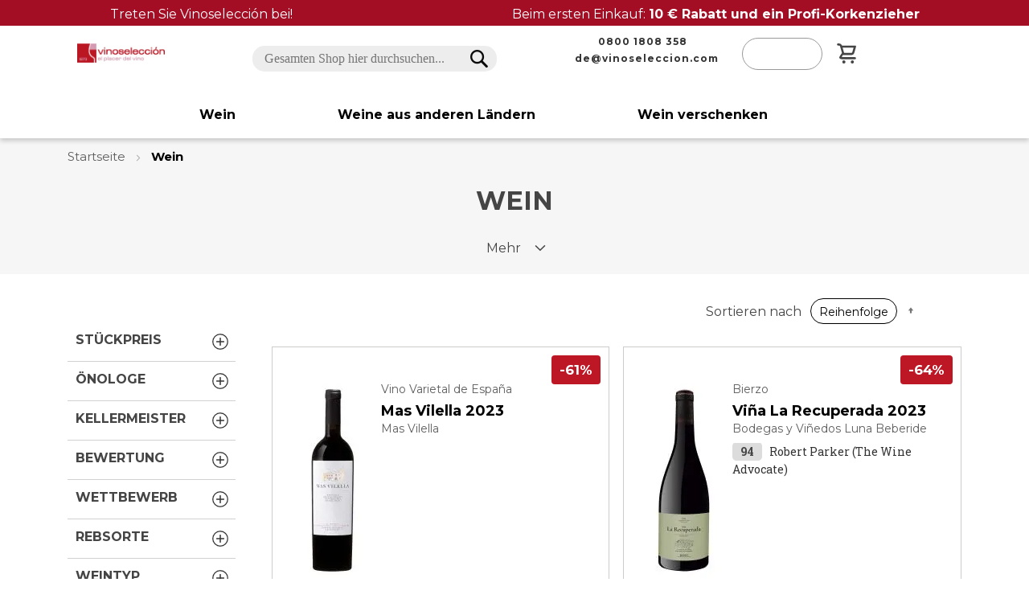

--- FILE ---
content_type: text/html; charset=UTF-8
request_url: https://www.vinoseleccion.de/wein
body_size: 41146
content:
<!doctype html>
<html lang="de">
    <head >
                <meta charset="utf-8"/>
<meta name="title" content="Spanische Weine Online | Vinoselección"/>
<meta name="description" content="Entdecken Sie unsere spanischen Weine. Online kaufen und zu Hause genießen bei Vinoselección."/>
<meta name="robots" content="INDEX,FOLLOW"/>
<meta name="viewport" content="width=device-width, initial-scale=1"/>
<meta name="format-detection" content="telephone=no"/>
<title>Spanische Weine Online | Vinoselección</title>
<link  rel="stylesheet" type="text/css"  media="all" href="https://www.vinoseleccion.de/static/frontend/W2e/Vinoseleccion/de_DE/mage/calendar.css" />
<link  rel="stylesheet" type="text/css"  media="all" href="https://www.vinoseleccion.de/static/frontend/W2e/Vinoseleccion/de_DE/css/styles-m.css" />
<link  rel="stylesheet" type="text/css"  media="all" href="https://www.vinoseleccion.de/static/frontend/W2e/Vinoseleccion/de_DE/Amasty_ShopbyBase/css/swiper.min.css" />
<link  rel="stylesheet" type="text/css"  media="all" href="https://www.vinoseleccion.de/static/frontend/W2e/Vinoseleccion/de_DE/Magetop_Megamenu/css/menu-creator-pro.css" />
<link  rel="stylesheet" type="text/css"  media="all" href="https://www.vinoseleccion.de/static/frontend/W2e/Vinoseleccion/de_DE/Magetop_Megamenu/css/jquery.sidr.light.css" />
<link  rel="stylesheet" type="text/css"  media="all" href="https://www.vinoseleccion.de/static/frontend/W2e/Vinoseleccion/de_DE/W2e_Selecciones/css/selecciones.css" />
<link  rel="stylesheet" type="text/css"  media="all" href="https://www.vinoseleccion.de/static/frontend/W2e/Vinoseleccion/de_DE/Amasty_ShopbyBase/css/chosen/chosen.css" />
<link  rel="stylesheet" type="text/css"  rel="stylesheet" type="text/css" href="https://www.vinoseleccion.de/static/frontend/W2e/Vinoseleccion/de_DE/Paycomet_Payment/css/styles.css" />
<link  rel="stylesheet" type="text/css"  media="screen and (min-width: 768px)" href="https://www.vinoseleccion.de/static/frontend/W2e/Vinoseleccion/de_DE/css/styles-l.css" />
<link  rel="stylesheet" type="text/css"  media="print" href="https://www.vinoseleccion.de/static/frontend/W2e/Vinoseleccion/de_DE/css/print.css" />
<link  rel="icon" sizes="32x32" href="https://www.vinoseleccion.de/static/frontend/W2e/Vinoseleccion/de_DE/Magento_Theme/favicon.ico" />
<link  rel="icon" type="image/x-icon" href="https://www.vinoseleccion.de/static/frontend/W2e/Vinoseleccion/de_DE/Magento_Theme/favicon.ico" />
<link  rel="shortcut icon" type="image/x-icon" href="https://www.vinoseleccion.de/static/frontend/W2e/Vinoseleccion/de_DE/Magento_Theme/favicon.ico" />







<link rel="preload" as="font" crossorigin="anonymous" href="https://www.vinoseleccion.de/static/frontend/W2e/Vinoseleccion/de_DE/fonts/opensans/light/opensans-300.woff2" />
<link rel="preload" as="font" crossorigin="anonymous" href="https://www.vinoseleccion.de/static/frontend/W2e/Vinoseleccion/de_DE/fonts/opensans/regular/opensans-400.woff2" />
<link rel="preload" as="font" crossorigin="anonymous" href="https://www.vinoseleccion.de/static/frontend/W2e/Vinoseleccion/de_DE/fonts/opensans/semibold/opensans-600.woff2" />
<link rel="preload" as="font" crossorigin="anonymous" href="https://www.vinoseleccion.de/static/frontend/W2e/Vinoseleccion/de_DE/fonts/opensans/bold/opensans-700.woff2" />
<link rel="preload" as="font" crossorigin="anonymous" href="https://www.vinoseleccion.de/static/frontend/W2e/Vinoseleccion/de_DE/fonts/Luma-Icons.woff2" />
<link  rel="canonical" href="https://www.vinoseleccion.de/wein" />
        
<script data-exclude-this-tag="text/x-magento-template"  nonce="ZGl0bHA5bzB0a3Q4c2RzZ3NwODVrc3MzcXc2d3l1ajE=">
    window.getWpGA4Cookie = function(name) {
        match = document.cookie.match(new RegExp(name + '=([^;]+)'));
        if (match) return decodeURIComponent(match[1].replace(/\+/g, ' ')) ;
    };

    window.ga4AllowServices = false;

    var isCookieRestrictionModeEnabled = 0,
        currentWebsiteId = 2,
        cookieRestrictionName = 'user_allowed_save_cookie';

    if (isCookieRestrictionModeEnabled) {
        allowedCookies = window.getWpGA4Cookie(cookieRestrictionName);

        if (allowedCookies !== undefined) {
            allowedWebsites = JSON.parse(allowedCookies);

            if (allowedWebsites[currentWebsiteId] === 1) {
                window.ga4AllowServices = true;
            }
        }
    } else {
        window.ga4AllowServices = true;
    }
</script>
    

    <!-- Google Tag Manager -->
<script nonce="ZGl0bHA5bzB0a3Q4c2RzZ3NwODVrc3MzcXc2d3l1ajE="  data-exclude-this-tag="text/x-magento-template" > if (window.ga4AllowServices) {(function(w,d,s,l,i){w[l]=w[l]||[];w[l].push({'gtm.start':
new Date().getTime(),event:'gtm.js'});var f=d.getElementsByTagName(s)[0],
j=d.createElement(s),dl=l!='dataLayer'?'&l='+l:'';j.async=true;j.src=
'https://www.googletagmanager.com/gtm.js?id='+i+dl;f.parentNode.insertBefore(j,f);
})(window,document,'script','dataLayer','GTM-5GBGL8RX');} </script>
<!-- End Google Tag Manager -->
    <script data-exclude-this-tag="text/x-magento-template"  nonce="ZGl0bHA5bzB0a3Q4c2RzZ3NwODVrc3MzcXc2d3l1ajE=">
        if (window.ga4AllowServices) {
            window.dataLayer = window.dataLayer || [];
                        var dl4Objects =[{"pageName":"Spanische Weine Online | Vinoselecci\u00f3n","pageType":"category"},{"ecommerce":{"items":[{"item_name":"Mas Vilella 2023","affiliation":"Deutschland - Deutschland - Deutschland","item_id":"AGR-MC2634","price":"54.00","item_category":"Wein","item_list_name":"Wein","item_list_id":"3","index":1},{"item_name":"Vi\u00f1a La Recuperada 2023","affiliation":"Deutschland - Deutschland - Deutschland","item_id":"AGR-MC2635","price":"49.90","item_category":"Wein","item_list_name":"Wein","item_list_id":"3","index":2},{"item_name":"Mart\u00ednez Corta Cepas Antiguas Garnacha 2017","affiliation":"Deutschland - Deutschland - Deutschland","item_id":"AGR-MC2633","price":"42.00","item_category":"Wein","item_list_name":"Wein","item_list_id":"3","index":3},{"item_name":"Bord\u00f3n Gran Reserva 2015","affiliation":"Deutschland - Deutschland - Deutschland","item_id":"AGR-MC2631","price":"129.00","item_category":"Wein","item_list_name":"Wein","item_list_id":"3","index":4},{"item_name":"\u00cd\u00f1igo Am\u00e9zola 2023","affiliation":"Deutschland - Deutschland - Deutschland","item_id":"AGR-MC2630","price":"19.20","item_category":"Wein","item_list_name":"Wein","item_list_id":"3","index":5},{"item_name":"Kollektion Vie Ros\u00e9","affiliation":"Deutschland - Deutschland - Deutschland","item_id":"AGR-LX2522","price":"48.00","item_category":"Wein","item_list_name":"Wein","item_list_id":"3","index":6},{"item_name":"Kollektion Iberische Essenz","affiliation":"Deutschland - Deutschland - Deutschland","item_id":"AGR-LX2521","price":"46.90","item_category":"Wein","item_list_name":"Wein","item_list_id":"3","index":7},{"item_name":"Kollektion Unverzichtbare Riojas","affiliation":"Deutschland - Deutschland - Deutschland","item_id":"AGR-LX2518","price":"48.80","item_category":"Wein","item_list_name":"Wein","item_list_id":"3","index":8},{"item_name":"Kollektion Ribera del Duero Wurzeln","affiliation":"Deutschland - Deutschland - Deutschland","item_id":"AGR-LX2520","price":"53.60","item_category":"Wein","item_list_name":"Wein","item_list_id":"3","index":9},{"item_name":"Kollektion Wei\u00dfweine Jahrgang 2024","affiliation":"Deutschland - Deutschland - Deutschland","item_id":"AGR-LX2519","price":"47.55","item_category":"Wein","item_list_name":"Wein","item_list_id":"3","index":10},{"item_name":"Mart\u00ednez Corta Reserva 2020","affiliation":"Deutschland - Deutschland - Deutschland","item_id":"AGR-MC2626","price":"48.60","item_category":"Wein","item_list_name":"Wein","item_list_id":"3","index":11},{"item_name":"El Rayo Olarra Crianza 2022","affiliation":"Deutschland - Deutschland - Deutschland","item_id":"AGR-MC2621","price":"50.00","item_category":"Wein","item_list_name":"Wein","item_list_id":"3","index":12}],"item_list_id":"3","item_list_name":"Wein"},"event":"view_item_list"}];
            for (var i in dl4Objects) {
                var dl = dl4Objects[i];
                if (dl.hasOwnProperty('event_id')) {
                    if(dl.event_id == 'mbb_ga'){
                        delete dl.event_id;
                        delete dl.ecommerce;
                    }
                }

                window.dataLayer.push({ecommerce: null});
                window.dataLayer.push(dl);
            }
                        var wpGA4Cookies = ['wp_ga4_user_id','wp_ga4_customerGroup'];
            wpGA4Cookies.map(function (cookieName) {
                var cookieValue = window.getWpGA4Cookie(cookieName);
                if (cookieValue) {
                    if (cookieName != 'wp_ga4_user_id' && cookieName != 'wp_ga4_customerGroup') {
                        var dl4Object = {};
                        dl4Object[cookieName.replace('wp_ga4_', '')] = cookieValue;
                        window.dataLayer.push(dl4Object);
                    }
                }
            });
        }
    </script>
    


<meta property="og:type" content="product.group"/>
<meta property="og:title" content="Spanische&#x20;Weine&#x20;Online&#x20;&#x7C;&#x20;Vinoselecci&#xF3;n"/>
<meta property="og:description" content="Entdecken&#x20;Sie&#x20;unsere&#x20;spanischen&#x20;Weine.&#x20;Online&#x20;kaufen&#x20;und&#x20;zu&#x20;Hause&#x20;genie&#xDF;en&#x20;bei&#x20;Vinoselecci&#xF3;n."/>
<meta property="og:url" content="https://www.vinoseleccion.de/wein"/>
<meta property="og:site_name" content="Vinoseleccion"/>
    
<link rel="next" href="https://www.vinoseleccion.de/wein?p=2" /> 
</head>
    <body data-container="body"
          data-mage-init='{"loaderAjax": {}, "loader": { "icon": "https://www.vinoseleccion.de/static/frontend/W2e/Vinoseleccion/de_DE/images/loader-2.gif"}}'
        id="html-body" class="page-with-filter page-products categorypath-wein category-wein catalog-category-view page-layout-2columns-left">
        <!-- Google Tag Manager (noscript) -->
<noscript><iframe src="https://www.googletagmanager.com/ns.html?id=GTM-5GBGL8RX"
height="0" width="0" style="display:none;visibility:hidden"></iframe></noscript>
<!-- End Google Tag Manager (noscript) -->


<div class="cookie-status-message" id="cookie-status">
    The store will not work correctly in the case when cookies are disabled.</div>




    <noscript>
        <div class="message global noscript">
            <div class="content">
                <p>
                    <strong>JavaScript scheint in Ihrem Browser deaktiviert zu sein.</strong>
                    <span>
                        Um unsere Website in bester Weise zu erfahren, aktivieren Sie Javascript in Ihrem Browser.                    </span>
                </p>
            </div>
        </div>
    </noscript>



<div class="page-wrapper"><header class="page-header"><div class="preHeader"><div data-content-type="html" data-appearance="default" data-element="main" data-decoded="true"><a href="/mogen-sie-wein" class="top-bar" target="_blank">
    <p>Treten Sie Vinoselección bei!</p>
    <p>Beim ersten Einkauf: <strong>10 € Rabatt und ein Profi-Korkenzieher</strong></p>
</a></div></div><div class="preHeaderMobile"><div data-content-type="html" data-appearance="default" data-element="main" data-decoded="true"><a style="text-decoration: none;" title="3 regalos" href="/mogen-sie-wein" target="_self">
<div class="mobile-top-bar" style="background-color: #bd1725; color: white; font-size: 15px; font-family: Montserrat, sans-serif; text-align: center;">
Zwei Geschenke bei Ihrer ersten Bestellung
</div>
</a></div></div><div class="global-header"><div class="left-col">
<span class="action nav-toggle"><span>Navigation umschalten</span></span>

<a
    class="logo"
    href="https://www.vinoseleccion.de/"
    title=""
    aria-label="store logo">
    <img src="https://www.vinoseleccion.de/media/logo/default/logo.png"
         title=""
         alt=""
                    />
</a>
</div><div class="center-col">

<div class="block block-search">
    <div class="block block-title">
        <strong>Suchen</strong>
    </div>

    <div class="block block-content">
        <form
            id="minisearch-form-top-search"
            class="form minisearch"
            action="https://www.vinoseleccion.de/catalogsearch/result/"
            method="get"
        >
            <div class="field search">
                <label class="label" for="minisearch-input-top-search" data-role="minisearch-label">
                    <span>Suchen</span>
                </label>

                <div class="control">
                    <input
                        id="minisearch-input-top-search"
                        type="text"
                        name="q"
                        value=""
                        placeholder="Gesamten Shop hier durchsuchen..."
                        class="input-text"
                        maxlength="128"
                        role="combobox"
                        aria-haspopup="false"
                        aria-autocomplete="both"
                        aria-expanded="false"
                        autocomplete="off"
                        data-block="autocomplete-form"
                        data-mage-init="&#x7B;&quot;quickSearch&quot;&#x3A;&#x7B;&quot;formSelector&quot;&#x3A;&quot;&#x23;minisearch-form-top-search&quot;,&quot;url&quot;&#x3A;&quot;https&#x3A;&#x5C;&#x2F;&#x5C;&#x2F;www.vinoseleccion.de&#x5C;&#x2F;search&#x5C;&#x2F;ajax&#x5C;&#x2F;suggest&#x5C;&#x2F;&quot;,&quot;destinationSelector&quot;&#x3A;&quot;&#x23;minisearch-autocomplete-top-search&quot;,&quot;templates&quot;&#x3A;&#x7B;&quot;term&quot;&#x3A;&#x7B;&quot;title&quot;&#x3A;&quot;Suchbegriffe&quot;,&quot;template&quot;&#x3A;&quot;Smile_ElasticsuiteCore&#x5C;&#x2F;autocomplete&#x5C;&#x2F;term&quot;&#x7D;,&quot;product&quot;&#x3A;&#x7B;&quot;title&quot;&#x3A;&quot;Artikel&quot;,&quot;template&quot;&#x3A;&quot;Smile_ElasticsuiteCatalog&#x5C;&#x2F;autocomplete&#x5C;&#x2F;product&quot;&#x7D;,&quot;category&quot;&#x3A;&#x7B;&quot;title&quot;&#x3A;&quot;Kategorien&quot;,&quot;template&quot;&#x3A;&quot;Smile_ElasticsuiteCatalog&#x5C;&#x2F;autocomplete&#x5C;&#x2F;category&quot;&#x7D;,&quot;product_attribute&quot;&#x3A;&#x7B;&quot;title&quot;&#x3A;&quot;Attribute&quot;,&quot;template&quot;&#x3A;&quot;Smile_ElasticsuiteCatalog&#x5C;&#x2F;autocomplete&#x5C;&#x2F;product-attribute&quot;,&quot;titleRenderer&quot;&#x3A;&quot;Smile_ElasticsuiteCatalog&#x5C;&#x2F;js&#x5C;&#x2F;autocomplete&#x5C;&#x2F;product-attribute&quot;&#x7D;&#x7D;,&quot;priceFormat&quot;&#x3A;&#x7B;&quot;pattern&quot;&#x3A;&quot;&#x25;s&#x5C;u20ac&quot;,&quot;precision&quot;&#x3A;2,&quot;requiredPrecision&quot;&#x3A;2,&quot;decimalSymbol&quot;&#x3A;&quot;,&quot;,&quot;groupSymbol&quot;&#x3A;&quot;.&quot;,&quot;groupLength&quot;&#x3A;3,&quot;integerRequired&quot;&#x3A;false&#x7D;,&quot;minSearchLength&quot;&#x3A;&quot;2&quot;&#x7D;&#x7D;"
                    />

                    <div id="minisearch-autocomplete-top-search" class="search-autocomplete"></div>

                                    </div>
            </div>

            <div class="actions">
                <button
                    type="submit"
                    title="Suchen"
                    class="action search"
                >
                    <span>Suchen</span>
                </button>
            </div>
        </form>
    </div>
</div>
</div><div class="right-col-social"><div class="block social-header">
    <div class="block-content">
        <a href="tel:0800 1808 358">
            <p class="pphone"><span class="txtphone">0800 1808 358</span></p>
        </a>
                <a href="mailto:de@vinoseleccion.com">
            <p class="penvelope"><span class="txtmail">de@vinoseleccion.com</span></p>
        </a>
    </div>
</div>
</div><div class="right-col-actions">
<div class="quick-access" data-block="header.icons">
    <span class="contact-info">
        <span class="contact-info-icon"></span>
        <span class="contact-doubt">Haben Sie Fragen?</span>
        <a href="tel:0800 1808 358" class="phone-number"><span class="phone-number">0800 1808 358</span></a>
                        <span class="horario"></span>
    </span>
    <div class="block block-header-cart">
        <span class="search-icon"></span>
        <span class="close-search-icon"></span>
        <ul class="links">
    <li data-bind="scope: 'customer'">
        <!-- ko if: customer().firstname  -->
        <span data-bind="html: image + loggedInSource + imageClose">

        </span>
        <a class="linkaccount">
        <span class="logged-in"
              data-bind="text: new String('Hallo') + ', ' + customer().firstname">
        </span>
        </a>
        <div class="dropdown-content login">
            <a href="https://www.vinoseleccion.de/customer/account">Mein Konto</a>
            <a href="https://www.vinoseleccion.de/sales/order/history">Meine Bestellungen</a>
            <a href="https://www.vinoseleccion.de/customer/wishlist/index">Wunschliste</a>
            <a href="https://www.vinoseleccion.de/customer/account/adhesiones">Meine Abonnements</a>
            <a href="https://www.vinoseleccion.de/hilfe">Hilfe</a>
            <a href="https://www.vinoseleccion.de/customer/account/logout">Ausloggen</a>
        </div>
        <!-- /ko -->
        <!-- ko ifnot: customer().fullname  -->
        <span data-bind="html: image + loggedOutSource + imageClose">

        </span>
        <a class="linkaccount" href="/customer/account/login/">
        <span class="not-logged-in"
              data-bind="i18n: 'Login'"></span>
        </a>
        <!-- /ko -->
    </li>
    
</ul>

<div data-block="minicart" class="minicart-wrapper">
    <a class="action showcart" href="https://www.vinoseleccion.de/checkout/cart/"
       data-bind="scope: 'minicart_content'">
        <span class="text">Mein Warenkorb</span>
        <span class="counter qty empty"
              data-bind="css: { empty: !!getCartParam('summary_count') == false && !isLoading() },
               blockLoader: isLoading">
            <span class="counter-number">
                <!-- ko if: getCartParam('summary_count') -->
                <!-- ko text: getCartParam('summary_count').toLocaleString(window.LOCALE) --><!-- /ko -->
                <!-- /ko -->
            </span>
            <span class="counter-label">
            <!-- ko if: getCartParam('summary_count') -->
                <!-- ko text: getCartParam('summary_count').toLocaleString(window.LOCALE) --><!-- /ko -->
                <!-- ko i18n: 'items' --><!-- /ko -->
            <!-- /ko -->
            </span>
        </span>
    </a>
                                
</div>
            <style>
        #menu-group-5 .menu-creator-pro, #menu-group-5 .menu-creator-pro > li { background: transparent; }
        #menu-group-5 .menu-creator-pro li.is-active, #menu-group-5 .menu-creator-pro .autosub li:hover, .no-header > ul > li:not(.nav-header):hover { background: transparent; }
        #menu-group-5 .table-layout > ul > li > a:after { border-left: .75em solid transparent; }
        #menu-group-5 .bg-design, #menu-group-5 .tab-layout > ul > li.is-active > a { background: transparent; }
        #menu-group-5 .btn { background: linear-gradient(to right,transparent 50%,#111 50%);background-size: auto auto;background-size: 200% 100%; }
        #menu-group-5 .btn:hover { background-position: right bottom; }
        #menu-group-5 .flipY-caption, #menu-group-5 .slideDown-caption { background: rgba(152,2,2,.85); }
        #menu-group-5 .tab-layout > ul > li > a { background: #555; }
        #menu-group-5 input[type="text"].linear, .mtm-wrapper input[type="email"].linear, #menu-group-5 input[type="password"].linear { background: #aaaaaa80;background: linear-gradient(to right,transparent 50px,#fff 0);}
    </style>
<div id='menu-group-5' class='mst mtm-wrapper'><link rel="stylesheet" media="all" type="text/css" href="https://www.vinoseleccion.de/static/frontend/W2e/Vinoseleccion/de_DE/Magetop_Megamenu/pushnew/css/icons.css" />
<link rel="stylesheet" media="all" type="text/css" href="https://www.vinoseleccion.de/static/frontend/W2e/Vinoseleccion/de_DE/Magetop_Megamenu/pushnew/css/component.css" />
<div class="multi-level-push-menu">
	<a href="#" id="trigger-5" class="menu-trigger"></a>
</div>
<div class="mtm-pushnew-menu">
	<div class="mp-pusher" id="mp-pusher">
		<div id="mp-menu-5" class="mp-menu">
			<div class="mp-level">
									<ul><img id="close-nav-section" loading="lazy" class="close-nav-section" src="https://www.vinoseleccion.de/static/frontend/W2e/Vinoseleccion/de_DE/images/icons/icon-coupon-close.svg"><li><a class="menu-iniciar-sesion" title=". Anmelden ." target="_self" href="https://www.vinoseleccion.de/customer/account/"><span>Anmelden</span></a>
</li><li><a class="" title=". Wein ." target="_self" href="https://www.vinoseleccion.de/wein"><span>Wein</span></a><span class="mt-icon mt-icon-arrow-right"></span><div class="mp-level"><a class="mp-back" href="#">Wein</a><ul><li class="column-destacados color-destacado"><a class="" title=". Highlights ." target="_self" href=""><span>Highlights</span></a><span class="mt-icon mt-icon-arrow-right"></span><div class="mp-level"><a class="mp-back" href="#">Highlights</a><ul><li><a class="" title=". Spanische Weine ." target="_self" href="https://www.vinoseleccion.de/wein/spanien"><span>Spanische Weine</span></a>
</li><li><a class="" title=". Preisgekr&ouml;nte Weine ." target="_self" href="https://www.vinoseleccion.de/wein/auszeichnungen"><span>Preisgekr&ouml;nte Weine</span></a>
</li><li><a class="" title=". Weine mit Punktzahl ." target="_self" href="https://www.vinoseleccion.de/wein/bewertungen"><span>Weine mit Punktzahl</span></a>
</li><li><a class="" title=". Bio-Weine ." target="_self" href="https://www.vinoseleccion.de/wein/bio"><span>Bio-Weine</span></a>
</li><li><a class="" title=". VORS &amp; VOS ." target="_self" href="https://www.vinoseleccion.de/wein/sherry/vors-vos"><span>VORS &amp; VOS</span></a>
</li><li><a class="" title=". Finos und Manzanillas ." target="_self" href="https://www.vinoseleccion.de/wein/sherry/finos-manzanillas"><span>Finos und Manzanillas</span></a>
</li><li><a class="" title=". Gemischte Kiste ." target="_self" href="https://www.vinoseleccion.de/gemischte-kiste"><span>Gemischte Kiste</span></a>
</li><li><a class="" title=". Kellereien ." target="_self" href="https://www.vinoseleccion.de/wein/kellereien"><span>Kellereien</span></a>
</li></ul>

</div>

</li><li class="color-destacado"><a class="" title=". Weinarten ." target="_self" href="https://www.vinoseleccion.de/weinarten"><span>Weinarten</span></a><span class="mt-icon mt-icon-arrow-right"></span><div class="mp-level"><a class="mp-back" href="#">Weinarten</a><ul><li><a class="" title=". Rotwein ." target="_self" href="https://www.vinoseleccion.de/wein/rotwein"><span>Rotwein</span></a>
</li><li><a class="" title=". Wei&szlig;wein ." target="_self" href="https://www.vinoseleccion.de/wein/weisswein"><span>Wei&szlig;wein</span></a>
</li><li><a class="" title=". Ros&eacute;wein ." target="_self" href="https://www.vinoseleccion.de/wein/rosewein"><span>Ros&eacute;wein</span></a>
</li><li><a class="" title=". Schaumwein ." target="_self" href="https://www.vinoseleccion.de/wein/schaumwein"><span>Schaumwein</span></a>
</li><li><a class="" title=". Lik&ouml;rwein ." target="_self" href="https://www.vinoseleccion.de/wein/likorwein"><span>Lik&ouml;rwein</span></a>
</li><li><a class="" title=". S&uuml;&szlig;wein ." target="_self" href="https://www.vinoseleccion.de/wein/susswein"><span>S&uuml;&szlig;wein</span></a>
</li><li><a class="" title=". Wermut ." target="_self" href="https://www.vinoseleccion.de/wein/wermut"><span>Wermut</span></a>
</li><li><a class="" title=". Alle Weine ." target="_self" href="https://www.vinoseleccion.de/weinarten"><span>Alle Weine</span></a>
</li></ul>

</div>

</li><li class="color-destacado"><a class="" title=". Preis pro Flasche ." target="_self" href=""><span>Preis pro Flasche</span></a><span class="mt-icon mt-icon-arrow-right"></span><div class="mp-level"><a class="mp-back" href="#">Preis pro Flasche</a><ul><li><a class="" title=". Unter 6&euro; ." target="_self" href="https://www.vinoseleccion.de/wein/unter-6-euros"><span>Unter 6&euro;</span></a>
</li><li><a class="" title=". Unter 10&euro; ." target="_self" href="https://www.vinoseleccion.de/wein/unter-10-euros"><span>Unter 10&euro;</span></a>
</li><li><a class="" title=". Zwischen 10-15&euro; ." target="_self" href="https://www.vinoseleccion.de/wein/zwischen-10-15-euros"><span>Zwischen 10-15&euro;</span></a>
</li><li><a class="" title=". Zwischen 15-20&euro; ." target="_self" href="https://www.vinoseleccion.de/wein/zwischen-15-20-euros"><span>Zwischen 15-20&euro;</span></a>
</li><li><a class="" title=". Zwischen 20-40&euro; ." target="_self" href="https://www.vinoseleccion.de/wein/zwischen-20-40-euros"><span>Zwischen 20-40&euro;</span></a>
</li><li><a class="" title=". Ab 40&euro; ." target="_self" href="https://www.vinoseleccion.de/wein/ab-40-euros"><span>Ab 40&euro;</span></a>
</li><li><a class="" title=". Ab 100&euro; ." target="_self" href="https://www.vinoseleccion.de/wein/ab-100-euros"><span>Ab 100&euro;</span></a>
</li></ul>

</div>

</li><li class="color-destacado"><a class="" title=". Ausgew&auml;hlte spanische Regionen ." target="_self" href=""><span>Ausgew&auml;hlte spanische Regionen</span></a><span class="mt-icon mt-icon-arrow-right"></span><div class="mp-level"><a class="mp-back" href="#">Ausgewählte spanische Regionen</a><ul><li><a class="" title=". Rioja ." target="_self" href="https://www.vinoseleccion.de/wein/spanien/rioja"><span>Rioja</span></a>
</li><li><a class="" title=". Ribera de Duero ." target="_self" href="https://www.vinoseleccion.de/wein/spanien/ribera-duero"><span>Ribera de Duero</span></a>
</li><li><a class="" title=". Rias Baixas ." target="_self" href="https://www.vinoseleccion.de/wein/spanien/rias-baixas"><span>Rias Baixas</span></a>
</li><li><a class="" title=". Rueda ." target="_self" href="https://www.vinoseleccion.de/wein/spanien/rueda"><span>Rueda</span></a>
</li><li><a class="" title=". Somontano ." target="_self" href="https://www.vinoseleccion.de/wein/spanien/somontano"><span>Somontano</span></a>
</li><li><a class="" title=". Toro ." target="_self" href="https://www.vinoseleccion.de/wein/spanien/toro"><span>Toro</span></a>
</li><li><a class="" title=". Bierzo ." target="_self" href="https://www.vinoseleccion.de/wein/spanien/bierzo"><span>Bierzo</span></a>
</li><li><a class="" title=". Alle Regionen ." target="_self" href="https://www.vinoseleccion.de/regionen"><span>Alle Regionen</span></a>
</li></ul>

</div>

</li><li class="color-destacado"><a class="" title=". Rebsorten ." target="_self" href=""><span>Rebsorten</span></a><span class="mt-icon mt-icon-arrow-right"></span><div class="mp-level"><a class="mp-back" href="#">Rebsorten</a><ul><li><a class="" title=". Tempranillo ." target="_self" href="https://www.vinoseleccion.de/wein/rebsorten/tempranillo"><span>Tempranillo</span></a>
</li><li><a class="" title=". Garnacha ." target="_self" href="https://www.vinoseleccion.de/wein/rebsorten/garnacha-tinta"><span>Garnacha</span></a>
</li><li><a class="" title=". Cabernet Sauvignon ." target="_self" href="https://www.vinoseleccion.de/wein/rebsorten/cabernet-sauvignon"><span>Cabernet Sauvignon</span></a>
</li><li><a class="" title=". Albari&ntilde;o ." target="_self" href="https://www.vinoseleccion.de/wein/rebsorten/albarino"><span>Albari&ntilde;o</span></a>
</li><li><a class="" title=". Verdejo ." target="_self" href="https://www.vinoseleccion.de/wein/rebsorten/verdejo"><span>Verdejo</span></a>
</li><li><a class="" title=". Moscatel ." target="_self" href="https://www.vinoseleccion.de/wein/rebsorten/moscatel-malaga"><span>Moscatel</span></a>
</li><li><a class="" title=". Godello ." target="_self" href="https://www.vinoseleccion.de/wein/rebsorten/godello"><span>Godello</span></a>
</li><li><a class="" title=". Alle Rebsorten ." target="_self" href="https://www.vinoseleccion.de/wein/rebsorten"><span>Alle Rebsorten</span></a>
</li></ul>

</div>

</li></ul>

</div>

</li><li><a class="" title=". Weine aus anderen L&auml;ndern ." target="_self" href="https://www.vinoseleccion.de/wein/andere-landern"><span>Weine aus anderen L&auml;ndern</span></a><span class="mt-icon mt-icon-arrow-right"></span><div class="mp-level"><a class="mp-back" href="#">Weine aus anderen Ländern</a><ul><li class="column-destacados color-destacado"><a class="" title=". Highlights ." target="_self" href=""><span>Highlights</span></a><span class="mt-icon mt-icon-arrow-right"></span><div class="mp-level"><a class="mp-back" href="#">Highlights</a><ul><li><a class="" title=". Ch&acirc;teau Miraval ." target="_self" href="https://www.vinoseleccion.de/wein/kellereien/chateau-miraval"><span>Ch&acirc;teau Miraval</span></a>
</li><li><a class="" title=". Markus Molitor ." target="_self" href="https://www.vinoseleccion.de/wein/kellereien/markus-molitor"><span>Markus Molitor</span></a>
</li><li><a class="" title=". Baron Philippe Rothschild ." target="_self" href="https://www.vinoseleccion.de/wein/kellereien/baron-philippe-rothschild"><span>Baron Philippe Rothschild</span></a>
</li><li><a class="" title=". Mo&euml;t Chandon ." target="_self" href="https://www.vinoseleccion.de/wein/kellereien/moet-chandon"><span>Mo&euml;t Chandon</span></a>
</li><li><a class="" title=". Perrier Jou&euml;t ." target="_self" href="https://www.vinoseleccion.de/wein/kellereien/perrier-jouet"><span>Perrier Jou&euml;t</span></a>
</li><li><a class="" title=". Maison Piper-Heidsieck ." target="_self" href="https://www.vinoseleccion.de/wein/kellereien/maison-piper-heidsieck"><span>Maison Piper-Heidsieck</span></a>
</li><li><a class="" title=". Taittinger ." target="_self" href="https://www.vinoseleccion.de/wein/kellereien/taittinger"><span>Taittinger</span></a>
</li><li><a class="" title=". Lanson ." target="_self" href="https://www.vinoseleccion.de/wein/kellereien/lanson"><span>Lanson</span></a>
</li><li><a class="" title=". Tokaj Oremus ." target="_self" href="https://www.vinoseleccion.de/wein/kellereien/tokaj-oremus"><span>Tokaj Oremus</span></a>
</li></ul>

</div>

</li><li class="color-destacado"><a class="" title=". Land ." target="_self" href="https://www.vinoseleccion.de/test"><span>Land</span></a><span class="mt-icon mt-icon-arrow-right"></span><div class="mp-level"><a class="mp-back" href="#">Land</a><ul><li><a class="" title=". Frankreich ." target="_self" href="https://www.vinoseleccion.de/wein/frankreich"><span>Frankreich</span></a>
</li><li><a class="" title=". Italien ." target="_self" href="https://www.vinoseleccion.de/wein/italien"><span>Italien</span></a>
</li><li><a class="" title=". Portugal ." target="_self" href="https://www.vinoseleccion.de/wein/portugal"><span>Portugal</span></a>
</li><li><a class="" title=". Vereinigte Staaten ." target="_self" href="https://www.vinoseleccion.de/wein/vereinigte-staaten"><span>Vereinigte Staaten</span></a>
</li><li><a class="" title=". Argentinien ." target="_self" href="https://www.vinoseleccion.de/wein/argentinien"><span>Argentinien</span></a>
</li><li><a class="" title=". Chile ." target="_self" href="https://www.vinoseleccion.de/wein/chile"><span>Chile</span></a>
</li><li><a class="" title=". Sudafrika ." target="_self" href="https://www.vinoseleccion.de/wein/sudafrika"><span>Sudafrika</span></a>
</li><li><a class="" title=". Alle Weine ." target="_self" href="https://www.vinoseleccion.de/wein"><span>Alle Weine</span></a>
</li></ul>

</div>

</li><li class="color-destacado two-columns"><a class="" title=". Ausgew&auml;hlte internationale Regionen ." target="_self" href=""><span>Ausgew&auml;hlte internationale Regionen</span></a><span class="mt-icon mt-icon-arrow-right"></span><div class="mp-level"><a class="mp-back" href="#">Ausgewählte internationale Regionen</a><ul><li><a class="" title=". Alsace ." target="_self" href="https://www.vinoseleccion.de/wein/frankreich/alsace"><span>Alsace</span></a>
</li><li><a class="" title=". Barolo ." target="_self" href="https://www.vinoseleccion.de/wein/italien/barolo"><span>Barolo</span></a>
</li><li><a class="" title=". Burgund ." target="_self" href="https://www.vinoseleccion.de/wein/frankreich/bourgogne"><span>Burgund</span></a>
</li><li><a class="" title=". Bordeaux ." target="_self" href="https://www.vinoseleccion.de/wein/frankreich/bordeaux"><span>Bordeaux</span></a>
</li><li><a class="" title=". Champagne ." target="_self" href="https://www.vinoseleccion.de/wein/frankreich/champagne"><span>Champagnerflasche</span></a>
</li><li><a class="" title=". Chablis ." target="_self" href="https://www.vinoseleccion.de/wein/frankreich/chablis"><span>Chablis</span></a>
</li><li><a class="" title=". Alentejano ." target="_self" href="https://www.vinoseleccion.de/wein/portugal/alentejano"><span>Alentejano</span></a>
</li><li><a class="" title=". Alle Regionen ." target="_self" href="https://www.vinoseleccion.de/regionen"><span>Alle Regionen</span></a>
</li><li><a class="" title=". Madeira ." target="_self" href="https://www.vinoseleccion.de/wein/portugal/madeira"><span>Madeira</span></a>
</li><li><a class="" title=". Mendoza ." target="_self" href="https://www.vinoseleccion.de/wein/argentinien/mendoza"><span>Mendoza</span></a>
</li><li><a class="" title=". Chianti ." target="_self" href="https://www.vinoseleccion.de/wein/italien/chianti-classico"><span>Chianti</span></a>
</li><li><a class="" title=". Provence ." target="_self" href="https://www.vinoseleccion.de/wein/frankreich/cotes-provence"><span>Provence</span></a>
</li><li><a class="" title=". Saint Emili&oacute;n ." target="_self" href="https://www.vinoseleccion.de/wein/frankreich/saint-emilion"><span>Saint Emili&oacute;n</span></a>
</li><li><a class="" title=". Mosela ." target="_self" href="https://www.vinoseleccion.de/wein/deutschland/mosela"><span>Mosela</span></a>
</li><li><a class="" title=". Porto ." target="_self" href="https://www.vinoseleccion.de/wein/portugal/porto"><span>Porto</span></a>
</li></ul>

</div>

</li><li class="color-destacado"><a class="" title=". Rebsorten ." target="_self" href=""><span>Rebsorten</span></a><span class="mt-icon mt-icon-arrow-right"></span><div class="mp-level"><a class="mp-back" href="#">Rebsorten</a><ul><li><a class="" title=". Chardonnay ." target="_self" href="https://www.vinoseleccion.de/wein/rebsorten/chardonnay"><span>Chardonnay</span></a>
</li><li><a class="" title=". Syrah ." target="_self" href="https://www.vinoseleccion.de/wein/rebsorten/syrah"><span>Syrah</span></a>
</li><li><a class="" title=". Malbec ." target="_self" href="https://www.vinoseleccion.de/wein/rebsorten/malbec"><span>Malbec</span></a>
</li><li><a class="" title=". Pinot noir ." target="_self" href="https://www.vinoseleccion.de/wein/rebsorten/pinot-noir"><span>Pinot noir</span></a>
</li><li><a class="" title=". Merlot ." target="_self" href="https://www.vinoseleccion.de/wein/rebsorten/merlot"><span>Merlot</span></a>
</li><li><a class="" title=". Sangiovese ." target="_self" href="https://www.vinoseleccion.de/wein/rebsorten/sangiovese"><span>Sangiovese</span></a>
</li><li><a class="" title=". Riesling ." target="_self" href="https://www.vinoseleccion.de/wein/rebsorten/riesling"><span>Riesling Flasche</span></a>
</li><li><a class="" title=". Alle rebsorten ." target="_self" href="https://www.vinoseleccion.de/wein/rebsorten"><span>Alle rebsorten</span></a>
</li></ul>

</div>

</li></ul>

</div>

</li><li><a class="" title=". Wein verschenken ." target="_self" href="https://www.vinoseleccion.de/wein-verschenken"><span>Wein verschenken</span></a><span class="mt-icon mt-icon-arrow-right"></span><div class="mp-level"><a class="mp-back" href="#">Wein verschenken</a><ul><li class="color-destacado"><a class="" title=". Kategorien ." target="_self" href=""><span>Kategorien</span></a><span class="mt-icon mt-icon-arrow-right"></span><div class="mp-level"><a class="mp-back" href="#">Kategorien</a><ul><li><a class="" title=". Geschenkboxen ." target="_self" href="https://www.vinoseleccion.de/wein-verschenken/boxen"><span>Geschenkboxen</span></a>
</li><li><a class="" title=". Gro&szlig;formate ." target="_self" href="https://www.vinoseleccion.de/wein-verschenken/grossformate"><span>Gro&szlig;formate</span></a>
</li><li><a class="" title=". Cava und Champagner ." target="_self" href="https://www.vinoseleccion.de/wein-verschenken/cava-champagner"><span>Cava und Champagner</span></a>
</li><li><a class="" title=". Premiumweine ." target="_self" href="https://www.vinoseleccion.de/wein-verschenken/premiumweine"><span>Premiumweine</span></a>
</li></ul>

</div>

</li><li class="color-destacado"><a class="" title=". Empfehlungen ." target="_self" href=""><span>Empfehlungen</span></a><span class="mt-icon mt-icon-arrow-right"></span><div class="mp-level"><a class="mp-back" href="#">Empfehlungen</a><ul><li><a class="" title=". Thyssen-Auswahl ." target="_self" href="https://www.vinoseleccion.de/thyssen"><span>Thyssen-Auswahl</span></a>
</li><li><a class="" title=". Gr&ouml;&szlig;te Hits ." target="_self" href="https://www.vinoseleccion.de/wein-verschenken/grosste-hits"><span>Gr&ouml;&szlig;te Hits</span></a>
</li><li><a class="" title=". Klassiker zum M&ouml;gen ." target="_self" href="https://www.vinoseleccion.de/wein-verschenken/klassiker-mogen"><span>Klassiker zum M&ouml;gen</span></a>
</li><li><a class="" title=". Weine zum &Uuml;berraschen ." target="_self" href="https://www.vinoseleccion.de/wein-verschenken/weine-uberraschen"><span>Weine zum &Uuml;berraschen</span></a>
</li><li><a class="" title=". Weine f&uuml;r Feierlichkeiten ." target="_self" href="https://www.vinoseleccion.de/wein-verschenken/weine-feierlichkeiten"><span>Weine f&uuml;r Feierlichkeiten</span></a>
</li></ul>

</div>

</li></ul>

</div>

</li></ul>
 							</div>
		</div>
	</div>
</div>

</div>    </div>
</div>
</div></div><div class="home-top-menu"><div data-content-type="html" data-appearance="default" data-element="main" data-decoded="true"><!--<ul id="nav">
    <li class="dropdown">
        <a class="level-top" href="#"><span>Vino</span></a>
        <div class="menu-ipad-toggle" ><span></span><span></span><span></span><span></span></div>
        <div class="dropdown-content wines">
            <div class="column outstanding">
                <p class="column-title">Destacados</p>
                <a href="#"> <span>Novedades</span></a>
                <a href="#"> <span>Puntos Parker</span></a>
                <a href="#"> <span>Etiquetas exclusivas</span></a>
                <a href="#"> <span>Vinos ecológicos</span></a>
                <a href="#"> <span>Vinos sin alcohol</span></a>
                <a href="#"> <span>Acessorios</span></a>
                <a href="#"> <span>Grandes vinos</span></a>
                <a href="#"> <span>Bodegas</span></a>
            </div>
            <div class="column">
                <p class="column-title">Tipo de vino</p>
                <a href="#"> <span>Tinto</span></a>
                <a href="#"> <span>Blanco</span></a>
                <a href="#"> <span>Rosado</span></a>
                <a href="#"> <span>Espumoso</span></a>
                <a href="#"> <span>Generoso</span></a>
                <a href="#"> <span>Dulce</span></a>
                <a href="#"> <span>Vermut</span></a>
                <a href="#" class="link-all"> <span>Todos los vinos</span></a>
            </div>
            <div class="column">
                <p class="column-title">Precio por botella</p>
                <a href="#"> <span>Menos de 6€</span></a>
                <a href="#"> <span>Menos de 10€</span></a>
                <a href="#"> <span>Entre 10 y 15€</span></a>
                <a href="#"> <span>Entre 15 y 20€</span></a>
                <a href="#"> <span>Entre 20 y 40€</span></a>
                <a href="#"> <span>Más de 40€</span></a>
                <a href="#"> <span>Más de 100€</span></a>
            </div>
            <div class="column">
                <p class="column-title">Regiones destacadas</p>
                <a href="#"> <span>Rioja</span></a>
                <a href="#"> <span>Ribera del duero</span></a>
                <a href="#"> <span>Rías Baixas</span></a>
                <a href="#"> <span>Rueda</span></a>
                <a href="#"> <span>Somontano</span></a>
                <a href="#"> <span>Toro</span></a>
                <a href="#"> <span>Bierzo</span></a>
                <a href="#" class="link-all"> <span>Todas las regiones</span></a>
            </div>
            <div class="column">
                <p class="column-title">Variedades de uva</p>
                <a href="#"> <span>Tempranillo</span></a>
                <a href="#"> <span>Garnacha</span></a>
                <a href="#"> <span>Cabernet Sauvigno</span></a>
                <a href="#"> <span>Albariño</span></a>
                <a href="#"> <span>Verdejo</span></a>
                <a href="#"> <span>Moscatel</span></a>
                <a href="#"> <span>Godello</span></a>
                <a href="#" class="link-all"> <span>Todas las variedades de uva</span></a>
            </div>
        </div>
    </li>
    <li class="dropdown">
        <a id="club-vinos" href="#">Vinos internacionales</a>
        <div class="menu-ipad-toggle" ><span></span><span></span><span></span><span></span> </div>
        <div class="dropdown-content">
            <div class="column outstanding">
                <p class="column-title">Destacados</p>
                <a href="#"> <span>Oporto</span></a>
                <a href="#"> <span>Champagne</span></a>
                <a href="#"> <span>Prosecco</span></a>
                <a href="#"> <span>Marca/bodega</span></a>
                <a href="#"> <span>Marca/bodega</span></a>
                <a href="#"> <span>Marca/bodega</span></a>
                <a href="#"> <span>Marca/bodega</span></a>
                <a href="#"> <span>Marca/bodega</span></a>
            </div>
            <div class="column">
                <p class="column-title">País</p>
                <a href="#"> <span>Francia</span></a>
                <a href="#"> <span>Italia</span></a>
                <a href="#"> <span>Portugal</span></a>
                <a href="#"> <span>Hungría</span></a>
                <a href="#"> <span>Argentina</span></a>
                <a href="#"> <span>Chile</span></a>
                <a href="#"> <span>Sudáfrica</span></a>
                <a href="#" class="link-all"> <span>Todos los paises</span></a>
            </div>
            <div class="columns">
                <p class="column-title">Regiones internacionales destacadas</p>
                <div class="column">
                    <a href="#"> <span>Alentejo</span></a>
                    <a href="#"> <span>Alsacia</span></a>
                    <a href="#"> <span>Barolo</span></a>
                    <a href="#"> <span>Borgoña</span></a>
                    <a href="#"> <span>Burdeos</span></a>
                    <a href="#"> <span>California</span></a>
                    <a href="#"> <span>Chablis</span></a>
                    <a href="#" class="link-all"> <span>Todas las regiones</span></a>
                </div>
                <div class="column">
                    <a href="#"> <span>Chianti</span></a>
                    <a href="#"> <span>Madeira</span></a>
                    <a href="#"> <span>Mendoza</span></a>
                    <a href="#"> <span>Sicillia</span></a>
                    <a href="#"> <span>Saint-Émilion</span></a>
                    <a href="#"> <span>Sauternes</span></a>
                    <a href="#"> <span>Toscana</span></a>
                </div>
            </div>
            <div class="column">
                <p class="column-title">Variedades de uva</p>
                <a href="#"> <span>Chardonnay</span></a>
                <a href="#"> <span>Syrah</span></a>
                <a href="#"> <span>Malbec</span></a>
                <a href="#"> <span>Pinot Noir</span></a>
                <a href="#"> <span>Merlot</span></a>
                <a href="#"> <span>Sangiovese</span></a>
                <a href="#"> <span>Riesling</span></a>
                <a href="#" class="link-all"> <span>Todas las variedades</span></a>
            </div>
        </div>
    </li>
    <li class="dropdown">
        <a class="level-top" href="#"> <span>Regala vino</span></a>
        <div class="menu-ipad-toggle" ><span></span><span></span><span></span><span></span> </div>
        <div class="dropdown-content">
            <div class="column">
                <p class="column-title">Categorías</p>
                <a href="#"> <span>Estuches</span></a>
                <a href="#"> <span>Grandes formatos</span></a>
                <a href="#"> <span>Cava y Champán</span></a>
                <a href="#"> <span>Etiquestas premium</span></a>
                <a href="#"> <span>Destilados</span></a>
            </div>
            <div class="column">
                <p class="column-title">Recomendaciones</p>
                <a href="#"> <span>Selección Thyssen</span></a>
                <a href="#"> <span>Grandes éxitos</span></a>
                <a href="#"> <span>Clásicos para acertar</span></a>
                <a href="#"> <span>Vinos para sorprender</span></a>
                <a href="#"> <span>Vinos para celebraciones</span></a>
            </div>
            <div class="column">
                <div class="portrait-container">
                    <div class="portrait">
                        <a href="#">
                            <img loading="lazy"  src="https://www.vinoseleccion.de/media/wysiwyg/imagen-test.jpg" alt="" />
                        </a>
                    </div>
                    <div class="portrait-footer">
                        <a href="#">Día del padre</a>
                    </div>
                </div>
            </div>
            <div class="column">
                <div class="portrait-container">
                    <div class="portrait">
                        <a href="#">
                            <img loading="lazy"  src="https://www.vinoseleccion.de/media/wysiwyg/imagen-test.jpg" alt="" />
                        </a>
                    </div>
                    <div class="portrait-footer">
                        <a href="#">Regalos de Empresa</a>
                    </div>
                </div>
            </div>
        </div>
    </li>
    <li class="dropdown">
        <a class="level-top" href="#"><span>Suscripciones</span></a>
        <div class="menu-ipad-toggle" ><span></span><span></span><span></span><span></span> </div>
        <div class="dropdown-content">
            <div class="columns">
                <p class="column-title">Suscripciones</p>
                <div class="column">
                    <a href="#"> <span>Selección Privada</span></a>
                    <a href="#"> <span>Obras maestras</span></a>
                    <a href="#"> <span>Vinos del mundo</span></a>
                </div>
                <div class="column">
                    <a href="#"> <span>Selección de Blancos</span></a>
                    <a href="#"> <span>Quesos artesanos</span></a>
                </div>
            </div>
            <div class="column">
                <div class="portrait-container">
                    <div class="portrait">
                        <a href="#">
                            <img loading="lazy"  src="https://www.vinoseleccion.de/media/wysiwyg/imagen-test.jpg" alt="" />
                        </a>
                    </div>
                    <div class="portrait-footer">
                        <a href="#">Selección Mensual</a>
                    </div>
                </div>
            </div>
            <div class="column">
                <div class="portrait-container">
                    <div class="portrait">
                        <a href="#">
                            <img loading="lazy"  src="https://www.vinoseleccion.de/media/wysiwyg/imagen-test.jpg" alt="" />
                        </a>
                    </div>
                    <div class="portrait-footer">
                        <a href="#">Conoce nuestras suscripciones</a>
                    </div>
                </div>
            </div>
        </div>
    </li>
    <li class="dropdown">
        <a class="level-top" href="#"><span>Enoturismo</span></a>
        <div class="menu-ipad-toggle" ><span></span><span></span><span></span><span></span> </div>
        <div class="dropdown-content">
            <div class="columns">
                <p class="column-title">Secciones</p>
                <div class="column">
                    <a href="#"> <span>Hoteles</span></a>
                    <a href="#"> <span>Visitas a bodega</span></a>
                    <a href="#"> <span>Gastronomía</span></a>
                </div>
                <div class="column">
                    <a href="#"> <span>Eventos</span></a>
                    <a href="#"> <span>Para empresas</span></a>
                    <a href="#"> <span>Cursos</span></a>
                </div>
            </div>
            <div class="column">
                <div class="portrait-container">
                    <div class="portrait">
                        <a href="#">
                            <img loading="lazy"  src="https://www.vinoseleccion.de/media/wysiwyg/imagen-test.jpg" alt="" />
                        </a>
                    </div>
                    <div class="portrait-footer">
                        <a href="#">Abono teatro</a>
                    </div>
                </div>
            </div>
            <div class="column">
                <div class="portrait-container">
                    <div class="portrait">
                        <a href="#">
                            <img loading="lazy"  src="https://www.vinoseleccion.de/media/wysiwyg/imagen-test.jpg" alt="" />
                        </a>
                    </div>
                    <div class="portrait-footer">
                        <a href="#">Abono teatro</a>
                    </div>
                </div>
            </div>
        </div>
    </li>
    <li class="dropdown">
        <a class="level-top" href="#"><span>Blog</span></a>
    </li>
</ul>-->
<div id="menu-group-5" class="mst mtm-wrapper"><div><ul class="level0 menu-creator-pro animation-none mtm-push-cover"><li class="hide-desktop  level0 col_0"><a title="Anmelden" href="https://www.vinoseleccion.de/customer/account/" target="_self"><span>Anmelden</span></a>
</li><li class="  mtmdropdown parent  level0 col_100"><a title="Wein" href="https://www.vinoseleccion.de/wein" target="_self"> <span>Wein</span></a><div class="grid-container100"><div class="grid-column grid-column2 column-destacados color-destacado "><a title="Highlights" class="nav-header" href="#" target="_self" onclick="return false;"><span>Highlights</span></a><ul class="level1"><li class=" "><a title="Spanische Weine" href="https://www.vinoseleccion.de/wein/spanien" target="_self"><span>Spanische Weine</span></a>
</li><li class=" "><a title="Preisgekrönte Weine" href="https://www.vinoseleccion.de/wein/auszeichnungen" target="_self"><span>Preisgekrönte Weine</span></a>
</li><li class=" "><a title="Weine mit Punktzahl" href="https://www.vinoseleccion.de/wein/bewertungen" target="_self"><span>Weine mit Punktzahl</span></a>
</li><li class=" "><a title="Bio-Weine" href="https://www.vinoseleccion.de/wein/bio" target="_self"><span>Bio-Weine</span></a>
</li><li class=" "><a title="VORS & VOS" href="https://www.vinoseleccion.de/wein/sherry/vors-vos" target="_self"><span>VORS & VOS</span></a>
</li><li class=" "><a title="Finos und Manzanillas" href="https://www.vinoseleccion.de/wein/sherry/finos-manzanillas" target="_self"><span>Finos und Manzanillas</span></a>
</li><li class=" "><a title="Gemischte Kiste" href="https://www.vinoseleccion.de/gemischte-kiste" target="_self"><span>Gemischte Kiste</span></a>
</li><li class=" "><a title="Kellereien" href="https://www.vinoseleccion.de/wein/kellereien" target="_self"><span>Kellereien</span></a>
</li></ul>

</div>
<div class="grid-column grid-column2 color-destacado "><a title="Weinarten" class="nav-header" href="https://www.vinoseleccion.de/weinarten" target="_self" onclick="return false;"><span>Weinarten</span></a><ul class="level1"><li class=" "><a title="Rotwein" href="https://www.vinoseleccion.de/wein/rotwein" target="_self"><span>Rotwein</span></a>
</li><li class=" "><a title="Weißwein" href="https://www.vinoseleccion.de/wein/weisswein" target="_self"><span>Weißwein</span></a>
</li><li class=" "><a title="Roséwein" href="https://www.vinoseleccion.de/wein/rosewein" target="_self"><span>Roséwein</span></a>
</li><li class=" "><a title="Schaumwein" href="https://www.vinoseleccion.de/wein/schaumwein" target="_self"><span>Schaumwein</span></a>
</li><li class=" "><a title="Likörwein" href="https://www.vinoseleccion.de/wein/likorwein" target="_self"><span>Likörwein</span></a>
</li><li class=" "><a title="Süßwein" href="https://www.vinoseleccion.de/wein/susswein" target="_self"><span>Süßwein</span></a>
</li><li class=" "><a title="Wermut" href="https://www.vinoseleccion.de/wein/wermut" target="_self"><span>Wermut</span></a>
</li><li class="todos "><a title="Alle Weine" href="https://www.vinoseleccion.de/weinarten" target="_self"><span>Alle Weine</span></a>
</li></ul>

</div>
<div class="grid-column grid-column2 color-destacado "><a title="Preis pro Flasche" class="nav-header" href="#" target="_self" onclick="return false;"><span>Preis pro Flasche</span></a><ul class="level1"><li class=" "><a title="Unter 6€" href="https://www.vinoseleccion.de/wein/unter-6-euros" target="_self"><span>Unter 6€</span></a>
</li><li class=" "><a title="Unter 10€" href="https://www.vinoseleccion.de/wein/unter-10-euros" target="_self"><span>Unter 10€</span></a>
</li><li class=" "><a title="Zwischen 10-15€" href="https://www.vinoseleccion.de/wein/zwischen-10-15-euros" target="_self"><span>Zwischen 10-15€</span></a>
</li><li class=" "><a title="Zwischen 15-20€" href="https://www.vinoseleccion.de/wein/zwischen-15-20-euros" target="_self"><span>Zwischen 15-20€</span></a>
</li><li class=" "><a title="Zwischen 20-40€" href="https://www.vinoseleccion.de/wein/zwischen-20-40-euros" target="_self"><span>Zwischen 20-40€</span></a>
</li><li class=" "><a title="Ab 40€" href="https://www.vinoseleccion.de/wein/ab-40-euros" target="_self"><span>Ab 40€</span></a>
</li><li class=" "><a title="Ab 100€" href="https://www.vinoseleccion.de/wein/ab-100-euros" target="_self"><span>Ab 100€</span></a>
</li></ul>

</div>
<div class="grid-column grid-column2 color-destacado "><a title="Ausgewählte spanische Regionen" class="nav-header" href="#" target="_self" onclick="return false;"><span>Ausgewählte spanische Regionen</span></a><ul class="level1"><li class=" "><a title="Rioja" href="https://www.vinoseleccion.de/wein/spanien/rioja" target="_self"><span>Rioja</span></a>
</li><li class=" "><a title="Ribera de Duero" href="https://www.vinoseleccion.de/wein/spanien/ribera-duero" target="_self"><span>Ribera de Duero</span></a>
</li><li class=" "><a title="Rias Baixas" href="https://www.vinoseleccion.de/wein/spanien/rias-baixas" target="_self"><span>Rias Baixas</span></a>
</li><li class=" "><a title="Rueda" href="https://www.vinoseleccion.de/wein/spanien/rueda" target="_self"><span>Rueda</span></a>
</li><li class=" "><a title="Somontano" href="https://www.vinoseleccion.de/wein/spanien/somontano" target="_self"><span>Somontano</span></a>
</li><li class=" "><a title="Toro" href="https://www.vinoseleccion.de/wein/spanien/toro" target="_self"><span>Toro</span></a>
</li><li class=" "><a title="Bierzo" href="https://www.vinoseleccion.de/wein/spanien/bierzo" target="_self"><span>Bierzo</span></a>
</li><li class="todos "><a title="Alle Regionen" href="https://www.vinoseleccion.de/regionen" target="_self"><span>Alle Regionen</span></a>
</li></ul>

</div>
<div class="grid-column grid-column2 color-destacado "><a title="Rebsorten" class="nav-header" href="#" target="_self" onclick="return false;"><span>Rebsorten</span></a><ul class="level1"><li class=" "><a title="Tempranillo" href="https://www.vinoseleccion.de/wein/rebsorten/tempranillo" target="_self"><span>Tempranillo</span></a>
</li><li class=" "><a title="Garnacha" href="https://www.vinoseleccion.de/wein/rebsorten/garnacha-tinta" target="_self"><span>Garnacha</span></a>
</li><li class=" "><a title="Cabernet Sauvignon" href="https://www.vinoseleccion.de/wein/rebsorten/cabernet-sauvignon" target="_self"><span>Cabernet Sauvignon</span></a>
</li><li class=" "><a title="Albariño" href="https://www.vinoseleccion.de/wein/rebsorten/albarino" target="_self"><span>Albariño</span></a>
</li><li class=" "><a title="Verdejo" href="https://www.vinoseleccion.de/wein/rebsorten/verdejo" target="_self"><span>Verdejo</span></a>
</li><li class=" "><a title="Moscatel" href="https://www.vinoseleccion.de/wein/rebsorten/moscatel-malaga" target="_self"><span>Moscatel</span></a>
</li><li class=" "><a title="Godello" href="https://www.vinoseleccion.de/wein/rebsorten/godello" target="_self"><span>Godello</span></a>
</li><li class="todos "><a title="Alle Rebsorten" href="https://www.vinoseleccion.de/wein/rebsorten" target="_self"><span>Alle Rebsorten</span></a>
</li></ul>

</div>

</div>

</li><li class="  mtmdropdown parent  level0 col_100"><a title="Weine aus anderen Ländern" href="https://www.vinoseleccion.de/wein/andere-landern" target="_self"> <span>Weine aus anderen Ländern</span></a><div class="grid-container100"><div class="grid-column grid-column2 column-destacados color-destacado "><a title="Highlights" class="nav-header" href="#" target="_self" onclick="return false;"><span>Highlights</span></a><ul class="level1"><li class=" "><a title="Château Miraval" href="https://www.vinoseleccion.de/wein/kellereien/chateau-miraval" target="_self"><span>Château Miraval</span></a>
</li><li class=" "><a title="Markus Molitor" href="https://www.vinoseleccion.de/wein/kellereien/markus-molitor" target="_self"><span>Markus Molitor</span></a>
</li><li class=" "><a title="Baron Philippe Rothschild" href="https://www.vinoseleccion.de/wein/kellereien/baron-philippe-rothschild" target="_self"><span>Baron Philippe Rothschild</span></a>
</li><li class=" "><a title="Moët Chandon" href="https://www.vinoseleccion.de/wein/kellereien/moet-chandon" target="_self"><span>Moët Chandon</span></a>
</li><li class=" "><a title="Perrier Jouët" href="https://www.vinoseleccion.de/wein/kellereien/perrier-jouet" target="_self"><span>Perrier Jouët</span></a>
</li><li class=" "><a title="Maison Piper-Heidsieck" href="https://www.vinoseleccion.de/wein/kellereien/maison-piper-heidsieck" target="_self"><span>Maison Piper-Heidsieck</span></a>
</li><li class=" "><a title="Taittinger" href="https://www.vinoseleccion.de/wein/kellereien/taittinger" target="_self"><span>Taittinger</span></a>
</li><li class=" "><a title="Lanson" href="https://www.vinoseleccion.de/wein/kellereien/lanson" target="_self"><span>Lanson</span></a>
</li><li class=" "><a title="Tokaj Oremus" href="https://www.vinoseleccion.de/wein/kellereien/tokaj-oremus" target="_self"><span>Tokaj Oremus</span></a>
</li></ul>

</div>
<div class="grid-column grid-column3 color-destacado "><a title="Land" class="nav-header" href="https://www.vinoseleccion.de/test" target="_self" onclick="return false;"><span>Land</span></a><ul class="level1"><li class=" "><a title="Frankreich" href="https://www.vinoseleccion.de/wein/frankreich" target="_self"><span>Frankreich</span></a>
</li><li class=" "><a title="Italien" href="https://www.vinoseleccion.de/wein/italien" target="_self"><span>Italien</span></a>
</li><li class=" "><a title="Portugal" href="https://www.vinoseleccion.de/wein/portugal" target="_self"><span>Portugal</span></a>
</li><li class=" "><a title="Vereinigte Staaten" href="https://www.vinoseleccion.de/wein/vereinigte-staaten" target="_self"><span>Vereinigte Staaten</span></a>
</li><li class=" "><a title="Argentinien" href="https://www.vinoseleccion.de/wein/argentinien" target="_self"><span>Argentinien</span></a>
</li><li class=" "><a title="Chile" href="https://www.vinoseleccion.de/wein/chile" target="_self"><span>Chile</span></a>
</li><li class=" "><a title="Sudafrika" href="https://www.vinoseleccion.de/wein/sudafrika" target="_self"><span>Sudafrika</span></a>
</li><li class="todos "><a title="Alle Weine" href="https://www.vinoseleccion.de/wein" target="_self"><span>Alle Weine</span></a>
</li></ul>

</div>
<div class="grid-column grid-column4 color-destacado two-columns "><a title="Ausgewählte internationale Regionen" class="nav-header" href="#" target="_self" onclick="return false;"><span>Ausgewählte internationale Regionen</span></a><ul class="level1"><li class=" "><a title="Alsace" href="https://www.vinoseleccion.de/wein/frankreich/alsace" target="_self"><span>Alsace</span></a>
</li><li class=" "><a title="Barolo" href="https://www.vinoseleccion.de/wein/italien/barolo" target="_self"><span>Barolo</span></a>
</li><li class=" "><a title="Burgund" href="https://www.vinoseleccion.de/wein/frankreich/bourgogne" target="_self"><span>Burgund</span></a>
</li><li class=" "><a title="Bordeaux" href="https://www.vinoseleccion.de/wein/frankreich/bordeaux" target="_self"><span>Bordeaux</span></a>
</li><li class=" "><a title="Champagne" href="https://www.vinoseleccion.de/wein/frankreich/champagne" target="_self"><span>Champagne</span></a>
</li><li class="col-left "><a title="Chablis" href="https://www.vinoseleccion.de/wein/frankreich/chablis" target="_self"><span>Chablis</span></a>
</li><li class=" "><a title="Alentejano" href="https://www.vinoseleccion.de/wein/portugal/alentejano" target="_self"><span>Alentejano</span></a>
</li><li class="todos "><a title="Alle Regionen" href="https://www.vinoseleccion.de/regionen" target="_self"><span>Alle Regionen</span></a>
</li><li class="col-right "><a title="Madeira" href="https://www.vinoseleccion.de/wein/portugal/madeira" target="_self"><span>Madeira</span></a>
</li><li class=" "><a title="Mendoza" href="https://www.vinoseleccion.de/wein/argentinien/mendoza" target="_self"><span>Mendoza</span></a>
</li><li class="col-left "><a title="Chianti" href="https://www.vinoseleccion.de/wein/italien/chianti-classico" target="_self"><span>Chianti</span></a>
</li><li class=" "><a title="Provence" href="https://www.vinoseleccion.de/wein/frankreich/cotes-provence" target="_self"><span>Provence</span></a>
</li><li class=" "><a title="Saint Emilión" href="https://www.vinoseleccion.de/wein/frankreich/saint-emilion" target="_self"><span>Saint Emilión</span></a>
</li><li class=" "><a title="Mosela" href="https://www.vinoseleccion.de/wein/deutschland/mosela" target="_self"><span>Mosela</span></a>
</li><li class=" "><a title="Porto" href="https://www.vinoseleccion.de/wein/portugal/porto" target="_self"><span>Porto</span></a>
</li></ul>

</div>
<div class="grid-column grid-column2 color-destacado "><a title="Rebsorten" class="nav-header" href="#" target="_self" onclick="return false;"><span>Rebsorten</span></a><ul class="level1"><li class=" "><a title="Chardonnay" href="https://www.vinoseleccion.de/wein/rebsorten/chardonnay" target="_self"><span>Chardonnay</span></a>
</li><li class=" "><a title="Syrah" href="https://www.vinoseleccion.de/wein/rebsorten/syrah" target="_self"><span>Syrah</span></a>
</li><li class=" "><a title="Malbec" href="https://www.vinoseleccion.de/wein/rebsorten/malbec" target="_self"><span>Malbec</span></a>
</li><li class=" "><a title="Pinot noir" href="https://www.vinoseleccion.de/wein/rebsorten/pinot-noir" target="_self"><span>Pinot noir</span></a>
</li><li class=" "><a title="Merlot" href="https://www.vinoseleccion.de/wein/rebsorten/merlot" target="_self"><span>Merlot</span></a>
</li><li class=" "><a title="Sangiovese" href="https://www.vinoseleccion.de/wein/rebsorten/sangiovese" target="_self"><span>Sangiovese</span></a>
</li><li class=" "><a title="Riesling" href="https://www.vinoseleccion.de/wein/rebsorten/riesling" target="_self"><span>Riesling</span></a>
</li><li class="todos "><a title="Alle rebsorten" href="https://www.vinoseleccion.de/wein/rebsorten" target="_self"><span>Alle rebsorten</span></a>
</li></ul>

</div>

</div>

</li><li class="  mtmdropdown parent  level0 col_100"><a title="Wein verschenken" href="https://www.vinoseleccion.de/wein-verschenken" target="_self"> <span>Wein verschenken</span></a><div class="grid-container100"><div class="grid-column grid-column3 color-destacado "><a title="Kategorien" class="nav-header" href="#" target="_self" onclick="return false;"><span>Kategorien</span></a><ul class="level1"><li class=" "><a title="Geschenkboxen" href="https://www.vinoseleccion.de/wein-verschenken/boxen" target="_self"><span>Geschenkboxen</span></a>
</li><li class=" "><a title="Großformate" href="https://www.vinoseleccion.de/wein-verschenken/grossformate" target="_self"><span>Großformate</span></a>
</li><li class=" "><a title="Cava und Champagner" href="https://www.vinoseleccion.de/wein-verschenken/cava-champagner" target="_self"><span>Cava und Champagner</span></a>
</li><li class=" "><a title="Premiumweine" href="https://www.vinoseleccion.de/wein-verschenken/premiumweine" target="_self"><span>Premiumweine</span></a>
</li></ul>

</div>
<div class="grid-column grid-column3 color-destacado "><a title="Empfehlungen" class="nav-header" href="#" target="_self" onclick="return false;"><span>Empfehlungen</span></a><ul class="level1"><li class=" "><a title="Thyssen-Auswahl" href="https://www.vinoseleccion.de/thyssen" target="_self"><span>Thyssen-Auswahl</span></a>
</li><li class=" "><a title="Größte Hits" href="https://www.vinoseleccion.de/wein-verschenken/grosste-hits" target="_self"><span>Größte Hits</span></a>
</li><li class=" "><a title="Klassiker zum Mögen" href="https://www.vinoseleccion.de/wein-verschenken/klassiker-mogen" target="_self"><span>Klassiker zum Mögen</span></a>
</li><li class=" "><a title="Weine zum Überraschen" href="https://www.vinoseleccion.de/wein-verschenken/weine-uberraschen" target="_self"><span>Weine zum Überraschen</span></a>
</li><li class=" "><a title="Weine für Feierlichkeiten" href="https://www.vinoseleccion.de/wein-verschenken/weine-feierlichkeiten" target="_self"><span>Weine für Feierlichkeiten</span></a>
</li></ul>

</div>

</div>

</li></ul>

</div>
</div>
</div></div><div data-bind="scope: 'messages'">
    <!-- ko if: cookieMessages && cookieMessages.length > 0 -->
    <div aria-atomic="true" role="alert" data-bind="foreach: { data: cookieMessages, as: 'message' }" class="messages">
        <div data-bind="attr: {
            class: 'message-' + message.type + ' ' + message.type + ' message',
            'data-ui-id': 'message-' + message.type
        }">
            <div data-bind="html: $parent.prepareMessageForHtml(message.text)"></div>
        </div>
    </div>
    <!-- /ko -->

    <!-- ko if: messages().messages && messages().messages.length > 0 -->
    <div aria-atomic="true" role="alert" class="messages" data-bind="foreach: {
        data: messages().messages, as: 'message'
    }">
        <div data-bind="attr: {
            class: 'message-' + message.type + ' ' + message.type + ' message',
            'data-ui-id': 'message-' + message.type
        }">
            <div data-bind="html: $parent.prepareMessageForHtml(message.text)"></div>
        </div>
    </div>
    <!-- /ko -->
</div>

</header>    <div class="sections nav-sections">
                <div class="section-items nav-sections-items"
             data-mage-init='{"tabs":{"openedState":"active"}}'>
                                            <div class="section-item-title nav-sections-item-title"
                     data-role="collapsible">
                    <a class="nav-sections-item-switch"
                       data-toggle="switch" href="#store.menu">
                                            </a>
                </div>
                <div class="section-item-content nav-sections-item-content"
                     id="store.menu"
                     data-role="content">
                    
<nav class="navigation content" data-action="navigation">
    <ul data-mage-init='{"menu":{"responsive":true, "expanded":true, "position":{"my":"left top","at":"left bottom"}}}'><ul>
</nav>

<div class="section-menu-mobile">
    <div class="head-mobile-container">
        <ul class="links">
    <li data-bind="scope: 'customer'">
        <!-- ko if: customer().firstname  -->
        <span data-bind="html: image + loggedInSource + imageClose">

        </span>
        <a class="linkaccount">
        <span class="logged-in"
              data-bind="text: new String('Hallo') + ', ' + customer().firstname">
        </span>
        </a>
        <div class="dropdown-content login">
            <a href="https://www.vinoseleccion.de/customer/account">Mein Konto</a>
            <a href="https://www.vinoseleccion.de/sales/order/history">Meine Bestellungen</a>
            <a href="https://www.vinoseleccion.de/customer/wishlist/index">Wunschliste</a>
            <a href="https://www.vinoseleccion.de/customer/account/adhesiones">Meine Abonnements</a>
            <a href="https://www.vinoseleccion.de/hilfe">Hilfe</a>
            <a href="https://www.vinoseleccion.de/customer/account/logout">Ausloggen</a>
        </div>
        <!-- /ko -->
        <!-- ko ifnot: customer().fullname  -->
        <span data-bind="html: image + loggedOutSource + imageClose">

        </span>
        <a class="linkaccount" href="/customer/account/login/">
        <span class="not-logged-in"
              data-bind="i18n: 'Login'"></span>
        </a>
        <!-- /ko -->
    </li>
    <script type="text/x-magento-init">
        {
            "*": {
                "Magento_Ui/js/core/app": {
                    "components": {
                        "customer": {
                            "component": "Magento_Customer/js/view/customer",
                            "image": "<img src='",
                            "imageClose": "'/>",
                            "loggedInSource": "https://www.vinoseleccion.de/static/frontend/W2e/Vinoseleccion/de_DE/images/icons/icon-user-red.svg",
                            "loggedOutSource": "https://www.vinoseleccion.de/static/frontend/W2e/Vinoseleccion/de_DE/images/icons/icon-user.svg"
                        }
                    }
                }
            }
        }
    </script>
</ul>
    </div>
</div>

<div class="menu-mobile-content">
        <div data-content-type="html" data-appearance="default" data-element="main" data-decoded="true"><!--<nav class="navigation-section">
  <div class="menu-columns">
    <ul class="menu-list">
      <li>
        <a id="vinos">Vinos</a><span class="iconmenu"></span>
      </li>
      <li>
        <a id="subscripciones">Suscripciones</a><span class="iconmenu"></span>
      </li>
    </ul>
  </div>
  <div class="submenu-list">
    <ul id="vinos-section">
      <li>
        <a>Grandes vinos</a><span class="iconmenu-sublist"></span>
        <ul class="section-sublist">
          <li>
            <a>Grandes vinos españoles</a>
          </li>
          <li>
            <a>Grandes vinos del mundo</a>
          </li>
        </ul>
      </li>
      <li><a>Tipos de vinos</a></li>
    </ul>
    <ul id="subscripciones-section">
      <li>
        <a>Subscripción</a>
      </li>
    </ul>
  </div>
</nav>-->
<div id="menu-group-5" class="mst mtm-wrapper"><div><ul class="level0 menu-creator-pro animation-none mtm-push-cover"><li class="hide-desktop  level0 col_0"><a title="Anmelden" href="https://www.vinoseleccion.de/customer/account/" target="_self"><span>Anmelden</span></a>
</li><li class="  mtmdropdown parent  level0 col_100"><a title="Wein" href="https://www.vinoseleccion.de/wein" target="_self"> <span>Wein</span></a><div class="grid-container100"><div class="grid-column grid-column2 column-destacados color-destacado "><a title="Highlights" class="nav-header" href="#" target="_self" onclick="return false;"><span>Highlights</span></a><ul class="level1"><li class=" "><a title="Spanische Weine" href="https://www.vinoseleccion.de/wein/spanien" target="_self"><span>Spanische Weine</span></a>
</li><li class=" "><a title="Preisgekrönte Weine" href="https://www.vinoseleccion.de/wein/auszeichnungen" target="_self"><span>Preisgekrönte Weine</span></a>
</li><li class=" "><a title="Weine mit Punktzahl" href="https://www.vinoseleccion.de/wein/bewertungen" target="_self"><span>Weine mit Punktzahl</span></a>
</li><li class=" "><a title="Bio-Weine" href="https://www.vinoseleccion.de/wein/bio" target="_self"><span>Bio-Weine</span></a>
</li><li class=" "><a title="VORS & VOS" href="https://www.vinoseleccion.de/wein/sherry/vors-vos" target="_self"><span>VORS & VOS</span></a>
</li><li class=" "><a title="Finos und Manzanillas" href="https://www.vinoseleccion.de/wein/sherry/finos-manzanillas" target="_self"><span>Finos und Manzanillas</span></a>
</li><li class=" "><a title="Gemischte Kiste" href="https://www.vinoseleccion.de/gemischte-kiste" target="_self"><span>Gemischte Kiste</span></a>
</li><li class=" "><a title="Kellereien" href="https://www.vinoseleccion.de/wein/kellereien" target="_self"><span>Kellereien</span></a>
</li></ul>

</div>
<div class="grid-column grid-column2 color-destacado "><a title="Weinarten" class="nav-header" href="https://www.vinoseleccion.de/weinarten" target="_self" onclick="return false;"><span>Weinarten</span></a><ul class="level1"><li class=" "><a title="Rotwein" href="https://www.vinoseleccion.de/wein/rotwein" target="_self"><span>Rotwein</span></a>
</li><li class=" "><a title="Weißwein" href="https://www.vinoseleccion.de/wein/weisswein" target="_self"><span>Weißwein</span></a>
</li><li class=" "><a title="Roséwein" href="https://www.vinoseleccion.de/wein/rosewein" target="_self"><span>Roséwein</span></a>
</li><li class=" "><a title="Schaumwein" href="https://www.vinoseleccion.de/wein/schaumwein" target="_self"><span>Schaumwein</span></a>
</li><li class=" "><a title="Likörwein" href="https://www.vinoseleccion.de/wein/likorwein" target="_self"><span>Likörwein</span></a>
</li><li class=" "><a title="Süßwein" href="https://www.vinoseleccion.de/wein/susswein" target="_self"><span>Süßwein</span></a>
</li><li class=" "><a title="Wermut" href="https://www.vinoseleccion.de/wein/wermut" target="_self"><span>Wermut</span></a>
</li><li class="todos "><a title="Alle Weine" href="https://www.vinoseleccion.de/weinarten" target="_self"><span>Alle Weine</span></a>
</li></ul>

</div>
<div class="grid-column grid-column2 color-destacado "><a title="Preis pro Flasche" class="nav-header" href="#" target="_self" onclick="return false;"><span>Preis pro Flasche</span></a><ul class="level1"><li class=" "><a title="Unter 6€" href="https://www.vinoseleccion.de/wein/unter-6-euros" target="_self"><span>Unter 6€</span></a>
</li><li class=" "><a title="Unter 10€" href="https://www.vinoseleccion.de/wein/unter-10-euros" target="_self"><span>Unter 10€</span></a>
</li><li class=" "><a title="Zwischen 10-15€" href="https://www.vinoseleccion.de/wein/zwischen-10-15-euros" target="_self"><span>Zwischen 10-15€</span></a>
</li><li class=" "><a title="Zwischen 15-20€" href="https://www.vinoseleccion.de/wein/zwischen-15-20-euros" target="_self"><span>Zwischen 15-20€</span></a>
</li><li class=" "><a title="Zwischen 20-40€" href="https://www.vinoseleccion.de/wein/zwischen-20-40-euros" target="_self"><span>Zwischen 20-40€</span></a>
</li><li class=" "><a title="Ab 40€" href="https://www.vinoseleccion.de/wein/ab-40-euros" target="_self"><span>Ab 40€</span></a>
</li><li class=" "><a title="Ab 100€" href="https://www.vinoseleccion.de/wein/ab-100-euros" target="_self"><span>Ab 100€</span></a>
</li></ul>

</div>
<div class="grid-column grid-column2 color-destacado "><a title="Ausgewählte spanische Regionen" class="nav-header" href="#" target="_self" onclick="return false;"><span>Ausgewählte spanische Regionen</span></a><ul class="level1"><li class=" "><a title="Rioja" href="https://www.vinoseleccion.de/wein/spanien/rioja" target="_self"><span>Rioja</span></a>
</li><li class=" "><a title="Ribera de Duero" href="https://www.vinoseleccion.de/wein/spanien/ribera-duero" target="_self"><span>Ribera de Duero</span></a>
</li><li class=" "><a title="Rias Baixas" href="https://www.vinoseleccion.de/wein/spanien/rias-baixas" target="_self"><span>Rias Baixas</span></a>
</li><li class=" "><a title="Rueda" href="https://www.vinoseleccion.de/wein/spanien/rueda" target="_self"><span>Rueda</span></a>
</li><li class=" "><a title="Somontano" href="https://www.vinoseleccion.de/wein/spanien/somontano" target="_self"><span>Somontano</span></a>
</li><li class=" "><a title="Toro" href="https://www.vinoseleccion.de/wein/spanien/toro" target="_self"><span>Toro</span></a>
</li><li class=" "><a title="Bierzo" href="https://www.vinoseleccion.de/wein/spanien/bierzo" target="_self"><span>Bierzo</span></a>
</li><li class="todos "><a title="Alle Regionen" href="https://www.vinoseleccion.de/regionen" target="_self"><span>Alle Regionen</span></a>
</li></ul>

</div>
<div class="grid-column grid-column2 color-destacado "><a title="Rebsorten" class="nav-header" href="#" target="_self" onclick="return false;"><span>Rebsorten</span></a><ul class="level1"><li class=" "><a title="Tempranillo" href="https://www.vinoseleccion.de/wein/rebsorten/tempranillo" target="_self"><span>Tempranillo</span></a>
</li><li class=" "><a title="Garnacha" href="https://www.vinoseleccion.de/wein/rebsorten/garnacha-tinta" target="_self"><span>Garnacha</span></a>
</li><li class=" "><a title="Cabernet Sauvignon" href="https://www.vinoseleccion.de/wein/rebsorten/cabernet-sauvignon" target="_self"><span>Cabernet Sauvignon</span></a>
</li><li class=" "><a title="Albariño" href="https://www.vinoseleccion.de/wein/rebsorten/albarino" target="_self"><span>Albariño</span></a>
</li><li class=" "><a title="Verdejo" href="https://www.vinoseleccion.de/wein/rebsorten/verdejo" target="_self"><span>Verdejo</span></a>
</li><li class=" "><a title="Moscatel" href="https://www.vinoseleccion.de/wein/rebsorten/moscatel-malaga" target="_self"><span>Moscatel</span></a>
</li><li class=" "><a title="Godello" href="https://www.vinoseleccion.de/wein/rebsorten/godello" target="_self"><span>Godello</span></a>
</li><li class="todos "><a title="Alle Rebsorten" href="https://www.vinoseleccion.de/wein/rebsorten" target="_self"><span>Alle Rebsorten</span></a>
</li></ul>

</div>

</div>

</li><li class="  mtmdropdown parent  level0 col_100"><a title="Weine aus anderen Ländern" href="https://www.vinoseleccion.de/wein/andere-landern" target="_self"> <span>Weine aus anderen Ländern</span></a><div class="grid-container100"><div class="grid-column grid-column2 column-destacados color-destacado "><a title="Highlights" class="nav-header" href="#" target="_self" onclick="return false;"><span>Highlights</span></a><ul class="level1"><li class=" "><a title="Château Miraval" href="https://www.vinoseleccion.de/wein/kellereien/chateau-miraval" target="_self"><span>Château Miraval</span></a>
</li><li class=" "><a title="Markus Molitor" href="https://www.vinoseleccion.de/wein/kellereien/markus-molitor" target="_self"><span>Markus Molitor</span></a>
</li><li class=" "><a title="Baron Philippe Rothschild" href="https://www.vinoseleccion.de/wein/kellereien/baron-philippe-rothschild" target="_self"><span>Baron Philippe Rothschild</span></a>
</li><li class=" "><a title="Moët Chandon" href="https://www.vinoseleccion.de/wein/kellereien/moet-chandon" target="_self"><span>Moët Chandon</span></a>
</li><li class=" "><a title="Perrier Jouët" href="https://www.vinoseleccion.de/wein/kellereien/perrier-jouet" target="_self"><span>Perrier Jouët</span></a>
</li><li class=" "><a title="Maison Piper-Heidsieck" href="https://www.vinoseleccion.de/wein/kellereien/maison-piper-heidsieck" target="_self"><span>Maison Piper-Heidsieck</span></a>
</li><li class=" "><a title="Taittinger" href="https://www.vinoseleccion.de/wein/kellereien/taittinger" target="_self"><span>Taittinger</span></a>
</li><li class=" "><a title="Lanson" href="https://www.vinoseleccion.de/wein/kellereien/lanson" target="_self"><span>Lanson</span></a>
</li><li class=" "><a title="Tokaj Oremus" href="https://www.vinoseleccion.de/wein/kellereien/tokaj-oremus" target="_self"><span>Tokaj Oremus</span></a>
</li></ul>

</div>
<div class="grid-column grid-column3 color-destacado "><a title="Land" class="nav-header" href="https://www.vinoseleccion.de/test" target="_self" onclick="return false;"><span>Land</span></a><ul class="level1"><li class=" "><a title="Frankreich" href="https://www.vinoseleccion.de/wein/frankreich" target="_self"><span>Frankreich</span></a>
</li><li class=" "><a title="Italien" href="https://www.vinoseleccion.de/wein/italien" target="_self"><span>Italien</span></a>
</li><li class=" "><a title="Portugal" href="https://www.vinoseleccion.de/wein/portugal" target="_self"><span>Portugal</span></a>
</li><li class=" "><a title="Vereinigte Staaten" href="https://www.vinoseleccion.de/wein/vereinigte-staaten" target="_self"><span>Vereinigte Staaten</span></a>
</li><li class=" "><a title="Argentinien" href="https://www.vinoseleccion.de/wein/argentinien" target="_self"><span>Argentinien</span></a>
</li><li class=" "><a title="Chile" href="https://www.vinoseleccion.de/wein/chile" target="_self"><span>Chile</span></a>
</li><li class=" "><a title="Sudafrika" href="https://www.vinoseleccion.de/wein/sudafrika" target="_self"><span>Sudafrika</span></a>
</li><li class="todos "><a title="Alle Weine" href="https://www.vinoseleccion.de/wein" target="_self"><span>Alle Weine</span></a>
</li></ul>

</div>
<div class="grid-column grid-column4 color-destacado two-columns "><a title="Ausgewählte internationale Regionen" class="nav-header" href="#" target="_self" onclick="return false;"><span>Ausgewählte internationale Regionen</span></a><ul class="level1"><li class=" "><a title="Alsace" href="https://www.vinoseleccion.de/wein/frankreich/alsace" target="_self"><span>Alsace</span></a>
</li><li class=" "><a title="Barolo" href="https://www.vinoseleccion.de/wein/italien/barolo" target="_self"><span>Barolo</span></a>
</li><li class=" "><a title="Burgund" href="https://www.vinoseleccion.de/wein/frankreich/bourgogne" target="_self"><span>Burgund</span></a>
</li><li class=" "><a title="Bordeaux" href="https://www.vinoseleccion.de/wein/frankreich/bordeaux" target="_self"><span>Bordeaux</span></a>
</li><li class=" "><a title="Champagne" href="https://www.vinoseleccion.de/wein/frankreich/champagne" target="_self"><span>Champagne</span></a>
</li><li class="col-left "><a title="Chablis" href="https://www.vinoseleccion.de/wein/frankreich/chablis" target="_self"><span>Chablis</span></a>
</li><li class=" "><a title="Alentejano" href="https://www.vinoseleccion.de/wein/portugal/alentejano" target="_self"><span>Alentejano</span></a>
</li><li class="todos "><a title="Alle Regionen" href="https://www.vinoseleccion.de/regionen" target="_self"><span>Alle Regionen</span></a>
</li><li class="col-right "><a title="Madeira" href="https://www.vinoseleccion.de/wein/portugal/madeira" target="_self"><span>Madeira</span></a>
</li><li class=" "><a title="Mendoza" href="https://www.vinoseleccion.de/wein/argentinien/mendoza" target="_self"><span>Mendoza</span></a>
</li><li class="col-left "><a title="Chianti" href="https://www.vinoseleccion.de/wein/italien/chianti-classico" target="_self"><span>Chianti</span></a>
</li><li class=" "><a title="Provence" href="https://www.vinoseleccion.de/wein/frankreich/cotes-provence" target="_self"><span>Provence</span></a>
</li><li class=" "><a title="Saint Emilión" href="https://www.vinoseleccion.de/wein/frankreich/saint-emilion" target="_self"><span>Saint Emilión</span></a>
</li><li class=" "><a title="Mosela" href="https://www.vinoseleccion.de/wein/deutschland/mosela" target="_self"><span>Mosela</span></a>
</li><li class=" "><a title="Porto" href="https://www.vinoseleccion.de/wein/portugal/porto" target="_self"><span>Porto</span></a>
</li></ul>

</div>
<div class="grid-column grid-column2 color-destacado "><a title="Rebsorten" class="nav-header" href="#" target="_self" onclick="return false;"><span>Rebsorten</span></a><ul class="level1"><li class=" "><a title="Chardonnay" href="https://www.vinoseleccion.de/wein/rebsorten/chardonnay" target="_self"><span>Chardonnay</span></a>
</li><li class=" "><a title="Syrah" href="https://www.vinoseleccion.de/wein/rebsorten/syrah" target="_self"><span>Syrah</span></a>
</li><li class=" "><a title="Malbec" href="https://www.vinoseleccion.de/wein/rebsorten/malbec" target="_self"><span>Malbec</span></a>
</li><li class=" "><a title="Pinot noir" href="https://www.vinoseleccion.de/wein/rebsorten/pinot-noir" target="_self"><span>Pinot noir</span></a>
</li><li class=" "><a title="Merlot" href="https://www.vinoseleccion.de/wein/rebsorten/merlot" target="_self"><span>Merlot</span></a>
</li><li class=" "><a title="Sangiovese" href="https://www.vinoseleccion.de/wein/rebsorten/sangiovese" target="_self"><span>Sangiovese</span></a>
</li><li class=" "><a title="Riesling" href="https://www.vinoseleccion.de/wein/rebsorten/riesling" target="_self"><span>Riesling</span></a>
</li><li class="todos "><a title="Alle rebsorten" href="https://www.vinoseleccion.de/wein/rebsorten" target="_self"><span>Alle rebsorten</span></a>
</li></ul>

</div>

</div>

</li><li class="  mtmdropdown parent  level0 col_100"><a title="Wein verschenken" href="https://www.vinoseleccion.de/wein-verschenken" target="_self"> <span>Wein verschenken</span></a><div class="grid-container100"><div class="grid-column grid-column3 color-destacado "><a title="Kategorien" class="nav-header" href="#" target="_self" onclick="return false;"><span>Kategorien</span></a><ul class="level1"><li class=" "><a title="Geschenkboxen" href="https://www.vinoseleccion.de/wein-verschenken/boxen" target="_self"><span>Geschenkboxen</span></a>
</li><li class=" "><a title="Großformate" href="https://www.vinoseleccion.de/wein-verschenken/grossformate" target="_self"><span>Großformate</span></a>
</li><li class=" "><a title="Cava und Champagner" href="https://www.vinoseleccion.de/wein-verschenken/cava-champagner" target="_self"><span>Cava und Champagner</span></a>
</li><li class=" "><a title="Premiumweine" href="https://www.vinoseleccion.de/wein-verschenken/premiumweine" target="_self"><span>Premiumweine</span></a>
</li></ul>

</div>
<div class="grid-column grid-column3 color-destacado "><a title="Empfehlungen" class="nav-header" href="#" target="_self" onclick="return false;"><span>Empfehlungen</span></a><ul class="level1"><li class=" "><a title="Thyssen-Auswahl" href="https://www.vinoseleccion.de/thyssen" target="_self"><span>Thyssen-Auswahl</span></a>
</li><li class=" "><a title="Größte Hits" href="https://www.vinoseleccion.de/wein-verschenken/grosste-hits" target="_self"><span>Größte Hits</span></a>
</li><li class=" "><a title="Klassiker zum Mögen" href="https://www.vinoseleccion.de/wein-verschenken/klassiker-mogen" target="_self"><span>Klassiker zum Mögen</span></a>
</li><li class=" "><a title="Weine zum Überraschen" href="https://www.vinoseleccion.de/wein-verschenken/weine-uberraschen" target="_self"><span>Weine zum Überraschen</span></a>
</li><li class=" "><a title="Weine für Feierlichkeiten" href="https://www.vinoseleccion.de/wein-verschenken/weine-feierlichkeiten" target="_self"><span>Weine für Feierlichkeiten</span></a>
</li></ul>

</div>

</div>

</li></ul>

</div>
</div>
</div>
        <div data-content-type="html" data-appearance="default" data-element="main" data-decoded="true"><div class="footer-menu-mobile">
                                <div class="contact-info">
                                    <img loading="lazy"  loading="lazy"  src="https://www.vinoseleccion.de/static/frontend/W2e/Vinoseleccion/de_DE/images/icons/headphones-white.png">
                                    <p class="contact-title">Haben Sie fragen?</p>
                                    <p class="contact-hours">Montag bis Freitag von 9 bis 18 Uhr</p>
                                </div>
                                <div class="contact-buttons">
                                    <a href="tel:08001808358"><button><p><img loading="lazy"  loading="lazy"  src="https://www.vinoseleccion.de/static/frontend/W2e/Vinoseleccion/de_DE/images/icons/phone-icon.png">Telefon</p></button></a>
                                    <a href="mailto:de@vinoseleccion.com"><button><p><img loading="lazy"  loading="lazy"  src="https://www.vinoseleccion.de/static/frontend/W2e/Vinoseleccion/de_DE/images/icons/email-icon.png">E-Mail senden</p></button></a>
                                </div>
                            </div>
                </div></div>
                </div>
                    </div>
    </div>
<div class="breadcrumbs-wrapper"><div class="breadcrumbs">
    <ul class="items">
                    <li class="item home">
                            <a href="https://www.vinoseleccion.de/"
                   title="Zur Startseite">
                    Startseite                </a>
                        </li>
                    <li class="item category3">
                            <strong>Wein</strong>
                        </li>
            </ul>
</div>
</div><div class="entity-set-view-wrapper"><h1 class="page-title"><span>Wein</span></h1>
<div class="tab-button see-more-wrapper">
<div id="see-more" class="see-more" style="" onclick="openTabData()">Mehr</div>
<span id="see-more-icon" class="see-icon see-more-icon" style="" onclick="toggleTabData()"></span>

</div></div><div id="entity-data-content" class="abs-add-clearfix entity-data-content"><div class="product page-main category-info"><div class="category-data"><div class="tab-data-block">

<div class="category-info-content">
                <div class="description-content">
            <style>#html-body [data-pb-style=L3WG9HK],#html-body [data-pb-style=N1AJ6EJ]{background-position:left top;background-size:cover;background-repeat:no-repeat;background-attachment:scroll}#html-body [data-pb-style=N1AJ6EJ]{justify-content:flex-start;display:flex;flex-direction:column}#html-body [data-pb-style=L3WG9HK]{padding:20px;align-self:stretch}#html-body [data-pb-style=A16193H]{display:flex;width:100%}#html-body [data-pb-style=CCPQGEO],#html-body [data-pb-style=IQ90VEN]{justify-content:flex-start;display:flex;flex-direction:column;background-position:left top;background-size:cover;background-repeat:no-repeat;background-attachment:scroll;width:50%;padding:20px 24px;align-self:stretch}</style><div data-content-type="row" data-appearance="contained" data-element="main"><div data-enable-parallax="0" data-parallax-speed="0.5" data-background-images="{}" data-background-type="image" data-video-loop="true" data-video-play-only-visible="true" data-video-lazy-load="true" data-video-fallback-src="" data-element="inner" data-pb-style="N1AJ6EJ"><div class="pagebuilder-column-group" data-background-images="{}" data-content-type="column-group" data-appearance="default" data-grid-size="12" data-element="main" data-pb-style="L3WG9HK"><div class="pagebuilder-column-line" data-content-type="column-line" data-element="main" data-pb-style="A16193H"><div class="pagebuilder-column" data-content-type="column" data-appearance="full-height" data-background-images="{}" data-element="main" data-pb-style="CCPQGEO"><div data-content-type="text" data-appearance="default" data-element="main"><p>Wijnen die koolzuurhoudend zijn, meestal (maar niet noodzakelijk) als gevolg van een nagisting op fles of tank door de toevoeging van sucrose en gist. Deze tweede gisting genereert op natuurlijke wijze koolzuurgas, dat de basis vormt voor de sprankelende bubbels. Vervolgens ondergaan deze een flesrijping voor een periode die wordt bepaald door de oenoloog van het wijnhuis.</p></div></div><div class="pagebuilder-column" data-content-type="column" data-appearance="full-height" data-background-images="{}" data-element="main" data-pb-style="IQ90VEN"><div data-content-type="text" data-appearance="default" data-element="main"><p>De bekendste (champagne en cava) worden ingedeeld op basis van het aantal gram suiker per liter (van extra brut tot zoet). In het geval van cava's kunnen deze ook worden ingedeeld op basis van de duur van de flesrijping (van meer dan 9 maanden voor een Cava de Guarda (basisrijping) tot meer dan 36 maanden voor een Cava de Paraje Calificado (cava van een gekwalificeerde wijngaard)).</p></div></div></div></div></div></div>        </div>
    </div>
</div></div><div class="tab-button see-less-wrapper"><div class="close-tab-data" onclick="closeTabData()">Schließen</div><span class="see-icon see-less-icon" onclick="closeTabData()"></span>
</div></div></div><div id="category-banner" class="category-banner">
</div><main id="maincontent" class="page-main"><div id="active-filters-main" class="active-filters-main">
</div><a id="contentarea" tabindex="-1"></a>
<div class="page messages"><div data-placeholder="messages"></div>
</div><div class="columns"><div class="column main"><input name="form_key" type="hidden" value="aMivL4PbQ91KHHZo" /><div id="authenticationPopup" data-bind="scope:'authenticationPopup', style: {display: 'none'}">
            <!-- ko template: getTemplate() --><!-- /ko -->
        
</div>





<img class="close-nav-section" src="https://www.vinoseleccion.de/static/frontend/W2e/Vinoseleccion/de_DE/images/icons/icon-coupon-close.svg" loading="lazy">
    <div id="amasty-shopby-product-list">                <div class="toolbar toolbar-products" data-mage-init='{"productListToolbarForm":{"mode":"product_list_mode","direction":"product_list_dir","order":"product_list_order","limit":"product_list_limit","modeDefault":"grid","directionDefault":"asc","orderDefault":"position","limitDefault":12,"url":"https:\/\/www.vinoseleccion.de\/wein","formKey":"aMivL4PbQ91KHHZo","post":false}}'>
                                        <div class="modes">
                    </div>
                                        <div class="toolbar-sorter sorter">
    <label class="sorter-label" for="sorter">Sortieren nach</label>
    <select id="sorter" data-role="sorter" class="sorter-options">
                    <option value="position"
                                    selected="selected"
                                >
                Reihenfolge            </option>
                    <option value="name"
                                >
                Artikelname            </option>
                    <option value="price"
                                >
                Preis            </option>
            </select>
            <a title="Absteigend&#x20;sortieren"
           href="#"
           class="action sorter-action sort-asc"
           data-role="direction-switcher"
           data-value="desc">
            <span>Absteigend sortieren</span>
        </a>
    </div>
                        </div>
                <div class="products wrapper grid products-grid" data-mage-init='{ "Magento_Catalog/js/custom-list": {} }'>
        <ol class="products list items product-items">
                                                                                            <li class="item product product-item">
                        <div class="middle-wrapper">
                                                                                    <a href="https://www.vinoseleccion.de/mas-vilella-2023"
                               class="product-item-img"
                               tabindex="-1"
                               onclick="if (window.ga4AllowServices) {
            window.dataLayer.push({ecommerce: null});
            window.dataLayer.push({&quot;event&quot;:&quot;select_item&quot;,&quot;ecommerce&quot;:{&quot;value&quot;:54,&quot;currency&quot;:&quot;EUR&quot;,&quot;items&quot;:[{&quot;item_name&quot;:&quot;Mas Vilella 2023&quot;,&quot;item_id&quot;:&quot;AGR-MC2634&quot;,&quot;price&quot;:54,&quot;index&quot;:1,&quot;item_category&quot;:&quot;Der beste E-Commerce in Spanien&quot;,&quot;ean&quot;:&quot;&quot;,&quot;discount_percentage&quot;:38.63,&quot;discount&quot;:85.8,&quot;price_without_discount&quot;:139.8,&quot;item_brand&quot;:&quot;Albert Jan\u00e9&quot;,&quot;tax_rate&quot;:&quot;IVA21&quot;,&quot;pre_tax_price&quot;:44.63,&quot;is_on_sale&quot;:&quot;Yes&quot;,&quot;added_date&quot;:&quot;2026-01-19&quot;,&quot;num_bottles&quot;:0,&quot;pre_per_bottle&quot;:54,&quot;vintage_year_wine&quot;:&quot;2023&quot;,&quot;grape_variety_wine&quot;:&quot;95% Cabernet Sauvignon,5% Sumoll Tinto&quot;,&quot;capacity&quot;:&quot;75 cl&quot;,&quot;winemaker&quot;:&quot;Albert Jan\u00e9&quot;,&quot;currency&quot;:&quot;EUR&quot;,&quot;item_categories&quot;:[{&quot;item_category&quot;:&quot;Der beste E-Commerce in Spanien&quot;,&quot;item_category2&quot;:&quot;Der beste E-Commerce in Spanien&quot;,&quot;item_category3&quot;:&quot;&quot;,&quot;item_category4&quot;:&quot;&quot;,&quot;item_category5&quot;:&quot;&quot;},{&quot;item_category&quot;:&quot;Wein&quot;,&quot;item_category2&quot;:&quot;Wein&quot;,&quot;item_category3&quot;:&quot;&quot;,&quot;item_category4&quot;:&quot;&quot;,&quot;item_category5&quot;:&quot;&quot;},{&quot;item_category&quot;:&quot;Wein | Weine unter 10\u20ac&quot;,&quot;item_category2&quot;:&quot;Wein&quot;,&quot;item_category3&quot;:&quot;Weine unter 10\u20ac&quot;,&quot;item_category4&quot;:&quot;&quot;,&quot;item_category5&quot;:&quot;&quot;},{&quot;item_category&quot;:&quot;Wein | Rotwein&quot;,&quot;item_category2&quot;:&quot;Wein&quot;,&quot;item_category3&quot;:&quot;Rotwein&quot;,&quot;item_category4&quot;:&quot;&quot;,&quot;item_category5&quot;:&quot;&quot;},{&quot;item_category&quot;:&quot;Wein | Spanien&quot;,&quot;item_category2&quot;:&quot;Wein&quot;,&quot;item_category3&quot;:&quot;Spanien&quot;,&quot;item_category4&quot;:&quot;&quot;,&quot;item_category5&quot;:&quot;&quot;},{&quot;item_category&quot;:&quot;Wein | Weine aus anderen L\u00e4ndern&quot;,&quot;item_category2&quot;:&quot;Wein&quot;,&quot;item_category3&quot;:&quot;Weine aus anderen L\u00e4ndern&quot;,&quot;item_category4&quot;:&quot;&quot;,&quot;item_category5&quot;:&quot;&quot;},{&quot;item_category&quot;:&quot;Wein | Neuheiten&quot;,&quot;item_category2&quot;:&quot;Wein&quot;,&quot;item_category3&quot;:&quot;Neuheiten&quot;,&quot;item_category4&quot;:&quot;&quot;,&quot;item_category5&quot;:&quot;&quot;}],&quot;is_in_stock&quot;:&quot;No&quot;,&quot;item_list_name&quot;:&quot;category&quot;}]}});
        }">
                                <img loading="lazy" src="https://www.vinoseleccion.de/media/catalog/product/cache/e497a944ace86177917711b7d61a6af4/m/a/mas-vilella-2023_1.jpg" width="120" height="300">
                            </a>
                            <div class="wrapper" id="product-item-info_33355">
                                <p class="sdesc">
                                                <a href="https://www.vinoseleccion.de/wein/spanien/vino-varietal-espana">Vino Varietal de España</a>
                                    </p>
                                <h2 class="product-item-name">
                                    <a class="product-item-link"
                                       href="https://www.vinoseleccion.de/mas-vilella-2023"
                                       onclick="if (window.ga4AllowServices) {
            window.dataLayer.push({ecommerce: null});
            window.dataLayer.push({&quot;event&quot;:&quot;select_item&quot;,&quot;ecommerce&quot;:{&quot;value&quot;:54,&quot;currency&quot;:&quot;EUR&quot;,&quot;items&quot;:[{&quot;item_name&quot;:&quot;Mas Vilella 2023&quot;,&quot;item_id&quot;:&quot;AGR-MC2634&quot;,&quot;price&quot;:54,&quot;index&quot;:1,&quot;item_category&quot;:&quot;Der beste E-Commerce in Spanien&quot;,&quot;ean&quot;:&quot;&quot;,&quot;discount_percentage&quot;:38.63,&quot;discount&quot;:85.8,&quot;price_without_discount&quot;:139.8,&quot;item_brand&quot;:&quot;Albert Jan\u00e9&quot;,&quot;tax_rate&quot;:&quot;IVA21&quot;,&quot;pre_tax_price&quot;:44.63,&quot;is_on_sale&quot;:&quot;Yes&quot;,&quot;added_date&quot;:&quot;2026-01-19&quot;,&quot;num_bottles&quot;:0,&quot;pre_per_bottle&quot;:54,&quot;vintage_year_wine&quot;:&quot;2023&quot;,&quot;grape_variety_wine&quot;:&quot;95% Cabernet Sauvignon,5% Sumoll Tinto&quot;,&quot;capacity&quot;:&quot;75 cl&quot;,&quot;winemaker&quot;:&quot;Albert Jan\u00e9&quot;,&quot;currency&quot;:&quot;EUR&quot;,&quot;item_categories&quot;:[{&quot;item_category&quot;:&quot;Der beste E-Commerce in Spanien&quot;,&quot;item_category2&quot;:&quot;Der beste E-Commerce in Spanien&quot;,&quot;item_category3&quot;:&quot;&quot;,&quot;item_category4&quot;:&quot;&quot;,&quot;item_category5&quot;:&quot;&quot;},{&quot;item_category&quot;:&quot;Wein&quot;,&quot;item_category2&quot;:&quot;Wein&quot;,&quot;item_category3&quot;:&quot;&quot;,&quot;item_category4&quot;:&quot;&quot;,&quot;item_category5&quot;:&quot;&quot;},{&quot;item_category&quot;:&quot;Wein | Weine unter 10\u20ac&quot;,&quot;item_category2&quot;:&quot;Wein&quot;,&quot;item_category3&quot;:&quot;Weine unter 10\u20ac&quot;,&quot;item_category4&quot;:&quot;&quot;,&quot;item_category5&quot;:&quot;&quot;},{&quot;item_category&quot;:&quot;Wein | Rotwein&quot;,&quot;item_category2&quot;:&quot;Wein&quot;,&quot;item_category3&quot;:&quot;Rotwein&quot;,&quot;item_category4&quot;:&quot;&quot;,&quot;item_category5&quot;:&quot;&quot;},{&quot;item_category&quot;:&quot;Wein | Spanien&quot;,&quot;item_category2&quot;:&quot;Wein&quot;,&quot;item_category3&quot;:&quot;Spanien&quot;,&quot;item_category4&quot;:&quot;&quot;,&quot;item_category5&quot;:&quot;&quot;},{&quot;item_category&quot;:&quot;Wein | Weine aus anderen L\u00e4ndern&quot;,&quot;item_category2&quot;:&quot;Wein&quot;,&quot;item_category3&quot;:&quot;Weine aus anderen L\u00e4ndern&quot;,&quot;item_category4&quot;:&quot;&quot;,&quot;item_category5&quot;:&quot;&quot;},{&quot;item_category&quot;:&quot;Wein | Neuheiten&quot;,&quot;item_category2&quot;:&quot;Wein&quot;,&quot;item_category3&quot;:&quot;Neuheiten&quot;,&quot;item_category4&quot;:&quot;&quot;,&quot;item_category5&quot;:&quot;&quot;}],&quot;is_in_stock&quot;:&quot;No&quot;,&quot;item_list_name&quot;:&quot;category&quot;}]}});
        }">
                                        Mas Vilella 2023                                    </a>
                                                                    </h2>
                                <p class="sdesc">
                                                <a href="https://www.vinoseleccion.de/mas-vilella">Mas Vilella</a>
                                    </p>
                            </div>
                            <div class="desc">
                                                            </div>
                            <div class="puntuaciones">
    </div>
                                                    </div>
                        <div class="action-box">
                            <select name="grouped-options" id="grouped-options" class="grouped-options">
                                                                                                                                        <option data-sku="MC2634" value="MC2634-1" label="Kiste mit 6 flaschen" />
                                                            </select>
                                                                                        <div class="actions" id="MC2634-1" >
                                                                            <div class="discount">
                                            -61%                                        </div>
                                                                        <div class="all-prices" style="display: none">
                                                                                    <div class="price-box price-final_price" data-role="priceBox" data-product-id="33354" data-price-box="product-id-33354"style="display:none">
    <span class="old-price">
        

<span class="price-container price-final_price&#x20;tax&#x20;weee"
        >
        <span  id="old-price-33354"                data-price-amount="139.8"
        data-price-type="oldPrice"
        class="price-wrapper "
    ><span class="price">139,<span class="price-decimals">80</span>€</span></span>
        </span>
    </span>
    <span class="special-price">
        

<span class="price-container price-final_price&#x20;tax&#x20;weee"
        >
        <span  id="product-price-33354"                data-price-amount="54"
        data-price-type="finalPrice"
        class="price-wrapper "
    ><span class="price">54,<span class="price-decimals">00</span>€</span></span>
        </span>
    </span>

</div>                                            <div class="line-wrapper unit-price">
                                                <div class="price-bottle"><span class="price">9,<span class="price-decimals">00</span>€</span> / flasche</div>
                                            </div>
                                                                            </div>
                                                                        <form data-role="tocart-form"
                                          data-product-sku="MC2634"
                                          action="https://www.vinoseleccion.de/checkout/cart/add/uenc/aHR0cHM6Ly93d3cudmlub3NlbGVjY2lvbi5kZS93ZWlu/product/33354/"
                                          method="post">
                                                                                                                        <input type="hidden"
                                               name="product"
                                               value="33354">
                                        <input type="hidden"
                                               name="uenc"
                                               value="aHR0cHM6Ly93d3cudmlub3NlbGVjY2lvbi5kZS9jaGVja291dC9jYXJ0L2FkZC91ZW5jL2FIUjBjSE02THk5M2QzY3VkbWx1YjNObGJHVmpZMmx2Ymk1a1pTOTNaV2x1L3Byb2R1Y3QvMzMzNTQv">
                                        <input type="hidden"
                                               name="default-multiplier"
                                               value="1">
                                        <input type="hidden"
                                               name="qty"
                                               value="1">
                                        <input name="form_key" type="hidden" value="aMivL4PbQ91KHHZo" />                                        <div class="control qty">
                                            <button type="button" id="33354-dec" class="decreaseQty minus-icon icon">
                                                <span class="icon-minus aria-hidden="true"></span>
                                            </button>
                                            <input type="number"
                                                   name="customer-qty"
                                                   value="1"
                                                   title="Menge"
                                                   class="input-text qty shown"
                                                   data-errors-message-box="#validation-message-box"/>
                                            <button type="button" id="33354-upt" class="increaseQty plus-icon icon">
                                                <span class="icon-plus" aria-hidden="true"></span>
                                            </button>
                                            <input type="hidden"
                                                   value="0"
                                                   class="input-text qty fake"
                                            />
                                        </div>
                                        <button type="submit"
                                                title="In&#x20;den&#x20;Warenkorb"
                                                class="tocart">IN DEN WARENKORB                                        </button>
                                    </form>
                                    
                                </div>
                                                                                                                    </div>
                    </li>
                                                                                    <li class="item product product-item">
                        <div class="middle-wrapper">
                                                                                    <a href="https://www.vinoseleccion.de/vina-recuperada-2023"
                               class="product-item-img"
                               tabindex="-1"
                               onclick="if (window.ga4AllowServices) {
            window.dataLayer.push({ecommerce: null});
            window.dataLayer.push({&quot;event&quot;:&quot;select_item&quot;,&quot;ecommerce&quot;:{&quot;value&quot;:49.9,&quot;currency&quot;:&quot;EUR&quot;,&quot;items&quot;:[{&quot;item_name&quot;:&quot;Vi\u00f1a La Recuperada 2023&quot;,&quot;item_id&quot;:&quot;AGR-MC2635&quot;,&quot;price&quot;:49.9,&quot;index&quot;:2,&quot;item_category&quot;:&quot;Der beste E-Commerce in Spanien&quot;,&quot;ean&quot;:&quot;&quot;,&quot;discount_percentage&quot;:35.69,&quot;discount&quot;:89.9,&quot;price_without_discount&quot;:139.8,&quot;item_brand&quot;:&quot;Alejandro Luna Beberide&quot;,&quot;tax_rate&quot;:&quot;IVA21&quot;,&quot;pre_tax_price&quot;:41.24,&quot;is_on_sale&quot;:&quot;Yes&quot;,&quot;added_date&quot;:&quot;2026-01-19&quot;,&quot;num_bottles&quot;:0,&quot;pre_per_bottle&quot;:49.9,&quot;vintage_year_wine&quot;:&quot;2023&quot;,&quot;grape_variety_wine&quot;:&quot;100% Menc\u00eda&quot;,&quot;capacity&quot;:&quot;75 cl&quot;,&quot;winemaker&quot;:&quot;Alejandro Luna Beberide&quot;,&quot;currency&quot;:&quot;EUR&quot;,&quot;item_categories&quot;:[{&quot;item_category&quot;:&quot;Der beste E-Commerce in Spanien&quot;,&quot;item_category2&quot;:&quot;Der beste E-Commerce in Spanien&quot;,&quot;item_category3&quot;:&quot;&quot;,&quot;item_category4&quot;:&quot;&quot;,&quot;item_category5&quot;:&quot;&quot;},{&quot;item_category&quot;:&quot;Wein&quot;,&quot;item_category2&quot;:&quot;Wein&quot;,&quot;item_category3&quot;:&quot;&quot;,&quot;item_category4&quot;:&quot;&quot;,&quot;item_category5&quot;:&quot;&quot;},{&quot;item_category&quot;:&quot;Wein | Weine unter 10\u20ac&quot;,&quot;item_category2&quot;:&quot;Wein&quot;,&quot;item_category3&quot;:&quot;Weine unter 10\u20ac&quot;,&quot;item_category4&quot;:&quot;&quot;,&quot;item_category5&quot;:&quot;&quot;},{&quot;item_category&quot;:&quot;Wein | Rotwein&quot;,&quot;item_category2&quot;:&quot;Wein&quot;,&quot;item_category3&quot;:&quot;Rotwein&quot;,&quot;item_category4&quot;:&quot;&quot;,&quot;item_category5&quot;:&quot;&quot;},{&quot;item_category&quot;:&quot;Wein | Spanien&quot;,&quot;item_category2&quot;:&quot;Wein&quot;,&quot;item_category3&quot;:&quot;Spanien&quot;,&quot;item_category4&quot;:&quot;&quot;,&quot;item_category5&quot;:&quot;&quot;},{&quot;item_category&quot;:&quot;Wein | Weine aus anderen L\u00e4ndern&quot;,&quot;item_category2&quot;:&quot;Wein&quot;,&quot;item_category3&quot;:&quot;Weine aus anderen L\u00e4ndern&quot;,&quot;item_category4&quot;:&quot;&quot;,&quot;item_category5&quot;:&quot;&quot;},{&quot;item_category&quot;:&quot;Wein | Neuheiten&quot;,&quot;item_category2&quot;:&quot;Wein&quot;,&quot;item_category3&quot;:&quot;Neuheiten&quot;,&quot;item_category4&quot;:&quot;&quot;,&quot;item_category5&quot;:&quot;&quot;}],&quot;is_in_stock&quot;:&quot;No&quot;,&quot;item_list_name&quot;:&quot;category&quot;}]}});
        }">
                                <img loading="lazy" src="https://www.vinoseleccion.de/media/catalog/product/cache/e497a944ace86177917711b7d61a6af4/r/e/recuperada-2023.jpg" width="120" height="300">
                            </a>
                            <div class="wrapper" id="product-item-info_33351">
                                <p class="sdesc">
                                                <a href="https://www.vinoseleccion.de/wein/spanien/bierzo">Bierzo</a>
                                    </p>
                                <h2 class="product-item-name">
                                    <a class="product-item-link"
                                       href="https://www.vinoseleccion.de/vina-recuperada-2023"
                                       onclick="if (window.ga4AllowServices) {
            window.dataLayer.push({ecommerce: null});
            window.dataLayer.push({&quot;event&quot;:&quot;select_item&quot;,&quot;ecommerce&quot;:{&quot;value&quot;:49.9,&quot;currency&quot;:&quot;EUR&quot;,&quot;items&quot;:[{&quot;item_name&quot;:&quot;Vi\u00f1a La Recuperada 2023&quot;,&quot;item_id&quot;:&quot;AGR-MC2635&quot;,&quot;price&quot;:49.9,&quot;index&quot;:2,&quot;item_category&quot;:&quot;Der beste E-Commerce in Spanien&quot;,&quot;ean&quot;:&quot;&quot;,&quot;discount_percentage&quot;:35.69,&quot;discount&quot;:89.9,&quot;price_without_discount&quot;:139.8,&quot;item_brand&quot;:&quot;Alejandro Luna Beberide&quot;,&quot;tax_rate&quot;:&quot;IVA21&quot;,&quot;pre_tax_price&quot;:41.24,&quot;is_on_sale&quot;:&quot;Yes&quot;,&quot;added_date&quot;:&quot;2026-01-19&quot;,&quot;num_bottles&quot;:0,&quot;pre_per_bottle&quot;:49.9,&quot;vintage_year_wine&quot;:&quot;2023&quot;,&quot;grape_variety_wine&quot;:&quot;100% Menc\u00eda&quot;,&quot;capacity&quot;:&quot;75 cl&quot;,&quot;winemaker&quot;:&quot;Alejandro Luna Beberide&quot;,&quot;currency&quot;:&quot;EUR&quot;,&quot;item_categories&quot;:[{&quot;item_category&quot;:&quot;Der beste E-Commerce in Spanien&quot;,&quot;item_category2&quot;:&quot;Der beste E-Commerce in Spanien&quot;,&quot;item_category3&quot;:&quot;&quot;,&quot;item_category4&quot;:&quot;&quot;,&quot;item_category5&quot;:&quot;&quot;},{&quot;item_category&quot;:&quot;Wein&quot;,&quot;item_category2&quot;:&quot;Wein&quot;,&quot;item_category3&quot;:&quot;&quot;,&quot;item_category4&quot;:&quot;&quot;,&quot;item_category5&quot;:&quot;&quot;},{&quot;item_category&quot;:&quot;Wein | Weine unter 10\u20ac&quot;,&quot;item_category2&quot;:&quot;Wein&quot;,&quot;item_category3&quot;:&quot;Weine unter 10\u20ac&quot;,&quot;item_category4&quot;:&quot;&quot;,&quot;item_category5&quot;:&quot;&quot;},{&quot;item_category&quot;:&quot;Wein | Rotwein&quot;,&quot;item_category2&quot;:&quot;Wein&quot;,&quot;item_category3&quot;:&quot;Rotwein&quot;,&quot;item_category4&quot;:&quot;&quot;,&quot;item_category5&quot;:&quot;&quot;},{&quot;item_category&quot;:&quot;Wein | Spanien&quot;,&quot;item_category2&quot;:&quot;Wein&quot;,&quot;item_category3&quot;:&quot;Spanien&quot;,&quot;item_category4&quot;:&quot;&quot;,&quot;item_category5&quot;:&quot;&quot;},{&quot;item_category&quot;:&quot;Wein | Weine aus anderen L\u00e4ndern&quot;,&quot;item_category2&quot;:&quot;Wein&quot;,&quot;item_category3&quot;:&quot;Weine aus anderen L\u00e4ndern&quot;,&quot;item_category4&quot;:&quot;&quot;,&quot;item_category5&quot;:&quot;&quot;},{&quot;item_category&quot;:&quot;Wein | Neuheiten&quot;,&quot;item_category2&quot;:&quot;Wein&quot;,&quot;item_category3&quot;:&quot;Neuheiten&quot;,&quot;item_category4&quot;:&quot;&quot;,&quot;item_category5&quot;:&quot;&quot;}],&quot;is_in_stock&quot;:&quot;No&quot;,&quot;item_list_name&quot;:&quot;category&quot;}]}});
        }">
                                        Viña La Recuperada 2023                                    </a>
                                                                    </h2>
                                <p class="sdesc">
                                                <a href="https://www.vinoseleccion.de/wein/kellereien/bodega-luna-beberide">Bodegas y Viñedos Luna Beberide</a>
                                    </p>
                            </div>
                            <div class="desc">
                                                            </div>
                            <div class="puntuaciones">
            <div>
            <span class="highlighted">94</span>
            <span>
                    <a href="/wein/bewertungen/robert-parker-wine-advocate">Robert Parker (The Wine Advocate)</a>
                </span>
        </div>
    </div>
                                <div class="stickers-wrapper">
                                <div class="sticker MC2635 " style="display: none">
                <span></span>
                            </div>
                            <div class="gradientback"></div>
    </div>
                        </div>
                        <div class="action-box">
                            <select name="grouped-options" id="grouped-options" class="grouped-options">
                                                                                                                                        <option data-sku="MC2635" value="MC2635-1" label="Kiste mit 6 flaschen" />
                                                            </select>
                                                                                        <div class="actions" id="MC2635-1" >
                                                                            <div class="discount">
                                            -64%                                        </div>
                                                                        <div class="all-prices" style="display: none">
                                                                                    <div class="price-box price-final_price" data-role="priceBox" data-product-id="33350" data-price-box="product-id-33350"style="display:none">
    <span class="old-price">
        

<span class="price-container price-final_price&#x20;tax&#x20;weee"
        >
        <span  id="old-price-33350"                data-price-amount="139.8"
        data-price-type="oldPrice"
        class="price-wrapper "
    ><span class="price">139,<span class="price-decimals">80</span>€</span></span>
        </span>
    </span>
    <span class="special-price">
        

<span class="price-container price-final_price&#x20;tax&#x20;weee"
        >
        <span  id="product-price-33350"                data-price-amount="49.9"
        data-price-type="finalPrice"
        class="price-wrapper "
    ><span class="price">49,<span class="price-decimals">90</span>€</span></span>
        </span>
    </span>

</div>                                            <div class="line-wrapper unit-price">
                                                <div class="price-bottle"><span class="price">8,<span class="price-decimals">32</span>€</span> / flasche</div>
                                            </div>
                                                                            </div>
                                                                        <form data-role="tocart-form"
                                          data-product-sku="MC2635"
                                          action="https://www.vinoseleccion.de/checkout/cart/add/uenc/aHR0cHM6Ly93d3cudmlub3NlbGVjY2lvbi5kZS93ZWlu/product/33350/"
                                          method="post">
                                                                                                                        <input type="hidden"
                                               name="product"
                                               value="33350">
                                        <input type="hidden"
                                               name="uenc"
                                               value="aHR0cHM6Ly93d3cudmlub3NlbGVjY2lvbi5kZS9jaGVja291dC9jYXJ0L2FkZC91ZW5jL2FIUjBjSE02THk5M2QzY3VkbWx1YjNObGJHVmpZMmx2Ymk1a1pTOTNaV2x1L3Byb2R1Y3QvMzMzNTAv">
                                        <input type="hidden"
                                               name="default-multiplier"
                                               value="1">
                                        <input type="hidden"
                                               name="qty"
                                               value="1">
                                        <input name="form_key" type="hidden" value="aMivL4PbQ91KHHZo" />                                        <div class="control qty">
                                            <button type="button" id="33350-dec" class="decreaseQty minus-icon icon">
                                                <span class="icon-minus aria-hidden="true"></span>
                                            </button>
                                            <input type="number"
                                                   name="customer-qty"
                                                   value="1"
                                                   title="Menge"
                                                   class="input-text qty shown"
                                                   data-errors-message-box="#validation-message-box"/>
                                            <button type="button" id="33350-upt" class="increaseQty plus-icon icon">
                                                <span class="icon-plus" aria-hidden="true"></span>
                                            </button>
                                            <input type="hidden"
                                                   value="0"
                                                   class="input-text qty fake"
                                            />
                                        </div>
                                        <button type="submit"
                                                title="In&#x20;den&#x20;Warenkorb"
                                                class="tocart">IN DEN WARENKORB                                        </button>
                                    </form>
                                    
                                </div>
                                                                                                                    </div>
                    </li>
                                                                                    <li class="item product product-item">
                        <div class="middle-wrapper">
                                                                                    <a href="https://www.vinoseleccion.de/martinez-corta-cepas-antiguas-garnacha-2017"
                               class="product-item-img"
                               tabindex="-1"
                               onclick="if (window.ga4AllowServices) {
            window.dataLayer.push({ecommerce: null});
            window.dataLayer.push({&quot;event&quot;:&quot;select_item&quot;,&quot;ecommerce&quot;:{&quot;value&quot;:42,&quot;currency&quot;:&quot;EUR&quot;,&quot;items&quot;:[{&quot;item_name&quot;:&quot;Mart\u00ednez Corta Cepas Antiguas Garnacha 2017&quot;,&quot;item_id&quot;:&quot;AGR-MC2633&quot;,&quot;price&quot;:42,&quot;index&quot;:3,&quot;ean&quot;:&quot;&quot;,&quot;discount_percentage&quot;:36.27,&quot;discount&quot;:73.8,&quot;price_without_discount&quot;:115.8,&quot;item_brand&quot;:&quot;Bornos Vinos y Licores&quot;,&quot;tax_rate&quot;:&quot;IVA21&quot;,&quot;pre_tax_price&quot;:34.71,&quot;is_on_sale&quot;:&quot;Yes&quot;,&quot;added_date&quot;:&quot;2026-01-14&quot;,&quot;num_bottles&quot;:3,&quot;pre_per_bottle&quot;:14,&quot;vintage_year_wine&quot;:&quot;2017&quot;,&quot;grape_variety_wine&quot;:&quot;100% Garnacha Tinta&quot;,&quot;capacity&quot;:&quot;75 cl&quot;,&quot;winemaker&quot;:&quot;Milagros Rodr\u00edguez&quot;,&quot;currency&quot;:&quot;EUR&quot;,&quot;item_categories&quot;:[{&quot;item_category&quot;:&quot;Wein&quot;,&quot;item_category2&quot;:&quot;Wein&quot;,&quot;item_category3&quot;:&quot;&quot;,&quot;item_category4&quot;:&quot;&quot;,&quot;item_category5&quot;:&quot;&quot;},{&quot;item_category&quot;:&quot;Wein | Weine unter 10\u20ac&quot;,&quot;item_category2&quot;:&quot;Wein&quot;,&quot;item_category3&quot;:&quot;Weine unter 10\u20ac&quot;,&quot;item_category4&quot;:&quot;&quot;,&quot;item_category5&quot;:&quot;&quot;},{&quot;item_category&quot;:&quot;Wein | Rotwein&quot;,&quot;item_category2&quot;:&quot;Wein&quot;,&quot;item_category3&quot;:&quot;Rotwein&quot;,&quot;item_category4&quot;:&quot;&quot;,&quot;item_category5&quot;:&quot;&quot;},{&quot;item_category&quot;:&quot;Wein | Spanien&quot;,&quot;item_category2&quot;:&quot;Wein&quot;,&quot;item_category3&quot;:&quot;Spanien&quot;,&quot;item_category4&quot;:&quot;&quot;,&quot;item_category5&quot;:&quot;&quot;},{&quot;item_category&quot;:&quot;Wein | Weine aus anderen L\u00e4ndern&quot;,&quot;item_category2&quot;:&quot;Wein&quot;,&quot;item_category3&quot;:&quot;Weine aus anderen L\u00e4ndern&quot;,&quot;item_category4&quot;:&quot;&quot;,&quot;item_category5&quot;:&quot;&quot;},{&quot;item_category&quot;:&quot;Wein | Neuheiten&quot;,&quot;item_category2&quot;:&quot;Wein&quot;,&quot;item_category3&quot;:&quot;Neuheiten&quot;,&quot;item_category4&quot;:&quot;&quot;,&quot;item_category5&quot;:&quot;&quot;}],&quot;is_in_stock&quot;:&quot;No&quot;,&quot;item_list_name&quot;:&quot;category&quot;}]}});
        }">
                                <img loading="lazy" src="https://www.vinoseleccion.de/media/catalog/product/cache/e497a944ace86177917711b7d61a6af4/m/a/marti_nez-corta-cepas-antiguas-g_1.jpg" width="120" height="300">
                            </a>
                            <div class="wrapper" id="product-item-info_33349">
                                <p class="sdesc">
                                                <a href="https://www.vinoseleccion.de/wein/spanien/rioja">Rioja</a>
                                    </p>
                                <h2 class="product-item-name">
                                    <a class="product-item-link"
                                       href="https://www.vinoseleccion.de/martinez-corta-cepas-antiguas-garnacha-2017"
                                       onclick="if (window.ga4AllowServices) {
            window.dataLayer.push({ecommerce: null});
            window.dataLayer.push({&quot;event&quot;:&quot;select_item&quot;,&quot;ecommerce&quot;:{&quot;value&quot;:42,&quot;currency&quot;:&quot;EUR&quot;,&quot;items&quot;:[{&quot;item_name&quot;:&quot;Mart\u00ednez Corta Cepas Antiguas Garnacha 2017&quot;,&quot;item_id&quot;:&quot;AGR-MC2633&quot;,&quot;price&quot;:42,&quot;index&quot;:3,&quot;ean&quot;:&quot;&quot;,&quot;discount_percentage&quot;:36.27,&quot;discount&quot;:73.8,&quot;price_without_discount&quot;:115.8,&quot;item_brand&quot;:&quot;Bornos Vinos y Licores&quot;,&quot;tax_rate&quot;:&quot;IVA21&quot;,&quot;pre_tax_price&quot;:34.71,&quot;is_on_sale&quot;:&quot;Yes&quot;,&quot;added_date&quot;:&quot;2026-01-14&quot;,&quot;num_bottles&quot;:3,&quot;pre_per_bottle&quot;:14,&quot;vintage_year_wine&quot;:&quot;2017&quot;,&quot;grape_variety_wine&quot;:&quot;100% Garnacha Tinta&quot;,&quot;capacity&quot;:&quot;75 cl&quot;,&quot;winemaker&quot;:&quot;Milagros Rodr\u00edguez&quot;,&quot;currency&quot;:&quot;EUR&quot;,&quot;item_categories&quot;:[{&quot;item_category&quot;:&quot;Wein&quot;,&quot;item_category2&quot;:&quot;Wein&quot;,&quot;item_category3&quot;:&quot;&quot;,&quot;item_category4&quot;:&quot;&quot;,&quot;item_category5&quot;:&quot;&quot;},{&quot;item_category&quot;:&quot;Wein | Weine unter 10\u20ac&quot;,&quot;item_category2&quot;:&quot;Wein&quot;,&quot;item_category3&quot;:&quot;Weine unter 10\u20ac&quot;,&quot;item_category4&quot;:&quot;&quot;,&quot;item_category5&quot;:&quot;&quot;},{&quot;item_category&quot;:&quot;Wein | Rotwein&quot;,&quot;item_category2&quot;:&quot;Wein&quot;,&quot;item_category3&quot;:&quot;Rotwein&quot;,&quot;item_category4&quot;:&quot;&quot;,&quot;item_category5&quot;:&quot;&quot;},{&quot;item_category&quot;:&quot;Wein | Spanien&quot;,&quot;item_category2&quot;:&quot;Wein&quot;,&quot;item_category3&quot;:&quot;Spanien&quot;,&quot;item_category4&quot;:&quot;&quot;,&quot;item_category5&quot;:&quot;&quot;},{&quot;item_category&quot;:&quot;Wein | Weine aus anderen L\u00e4ndern&quot;,&quot;item_category2&quot;:&quot;Wein&quot;,&quot;item_category3&quot;:&quot;Weine aus anderen L\u00e4ndern&quot;,&quot;item_category4&quot;:&quot;&quot;,&quot;item_category5&quot;:&quot;&quot;},{&quot;item_category&quot;:&quot;Wein | Neuheiten&quot;,&quot;item_category2&quot;:&quot;Wein&quot;,&quot;item_category3&quot;:&quot;Neuheiten&quot;,&quot;item_category4&quot;:&quot;&quot;,&quot;item_category5&quot;:&quot;&quot;}],&quot;is_in_stock&quot;:&quot;No&quot;,&quot;item_list_name&quot;:&quot;category&quot;}]}});
        }">
                                        Martínez Corta Cepas Antiguas Garnacha 2017                                    </a>
                                                                    </h2>
                                <p class="sdesc">
                                                <a href="https://www.vinoseleccion.de/wein/kellereien/bodegas-vinedos-martinez-corta">Bodegas y Viñedos Martínez Corta</a>
                                    </p>
                            </div>
                            <div class="desc">
                                                            </div>
                            <div class="puntuaciones">
            <div>
            <span class="highlighted">92</span>
            <span>
                    <a href="/wein/bewertungen/guia-penin-vinos-espana">Guía Peñín de los vinos de España</a>
                </span>
        </div>
            <div>
            <span class="highlighted">94</span>
            <span>
                    <a href="/wein/bewertungen/tim-atkin">Tim Atkin</a>
                </span>
        </div>
    </div>
                                <div class="stickers-wrapper">
                                <div class="sticker MC2633 flash" style="display: none">
                <span>Flash-Angebot!</span>
                            </div>
                        <div class="sticker MC2633 " style="display: none">
                <span></span>
                            </div>
                            <div class="gradientback"></div>
    </div>
                        </div>
                        <div class="action-box">
                            <select name="grouped-options" id="grouped-options" class="grouped-options">
                                                                                                                                        <option data-sku="MC2633" value="MC2633-1" label="Kiste mit 3 flaschen" />
                                                            </select>
                                                                                        <div class="actions" id="MC2633-1" >
                                                                            <div class="discount">
                                            -64%                                        </div>
                                                                        <div class="all-prices" style="display: none">
                                                                                    <div class="price-box price-final_price" data-role="priceBox" data-product-id="33348" data-price-box="product-id-33348"style="display:none">
    <span class="old-price">
        

<span class="price-container price-final_price&#x20;tax&#x20;weee"
        >
        <span  id="old-price-33348"                data-price-amount="115.8"
        data-price-type="oldPrice"
        class="price-wrapper "
    ><span class="price">115,<span class="price-decimals">80</span>€</span></span>
        </span>
    </span>
    <span class="special-price">
        

<span class="price-container price-final_price&#x20;tax&#x20;weee"
        >
        <span  id="product-price-33348"                data-price-amount="42"
        data-price-type="finalPrice"
        class="price-wrapper "
    ><span class="price">42,<span class="price-decimals">00</span>€</span></span>
        </span>
    </span>

</div>                                            <div class="line-wrapper unit-price">
                                                <div class="price-bottle"><span class="price">14,<span class="price-decimals">00</span>€</span> / flasche</div>
                                            </div>
                                                                            </div>
                                                                        <form data-role="tocart-form"
                                          data-product-sku="MC2633"
                                          action="https://www.vinoseleccion.de/checkout/cart/add/uenc/aHR0cHM6Ly93d3cudmlub3NlbGVjY2lvbi5kZS93ZWlu/product/33348/"
                                          method="post">
                                                                                                                        <input type="hidden"
                                               name="product"
                                               value="33348">
                                        <input type="hidden"
                                               name="uenc"
                                               value="aHR0cHM6Ly93d3cudmlub3NlbGVjY2lvbi5kZS9jaGVja291dC9jYXJ0L2FkZC91ZW5jL2FIUjBjSE02THk5M2QzY3VkbWx1YjNObGJHVmpZMmx2Ymk1a1pTOTNaV2x1L3Byb2R1Y3QvMzMzNDgv">
                                        <input type="hidden"
                                               name="default-multiplier"
                                               value="1">
                                        <input type="hidden"
                                               name="qty"
                                               value="1">
                                        <input name="form_key" type="hidden" value="aMivL4PbQ91KHHZo" />                                        <div class="control qty">
                                            <button type="button" id="33348-dec" class="decreaseQty minus-icon icon">
                                                <span class="icon-minus aria-hidden="true"></span>
                                            </button>
                                            <input type="number"
                                                   name="customer-qty"
                                                   value="1"
                                                   title="Menge"
                                                   class="input-text qty shown"
                                                   data-errors-message-box="#validation-message-box"/>
                                            <button type="button" id="33348-upt" class="increaseQty plus-icon icon">
                                                <span class="icon-plus" aria-hidden="true"></span>
                                            </button>
                                            <input type="hidden"
                                                   value="0"
                                                   class="input-text qty fake"
                                            />
                                        </div>
                                        <button type="submit"
                                                title="In&#x20;den&#x20;Warenkorb"
                                                class="tocart">IN DEN WARENKORB                                        </button>
                                    </form>
                                    
                                </div>
                                                                                                                    </div>
                    </li>
                                                                                    <li class="item product product-item">
                        <div class="middle-wrapper">
                                                                                    <a href="https://www.vinoseleccion.de/bordon-gran-reserva-2015"
                               class="product-item-img"
                               tabindex="-1"
                               onclick="if (window.ga4AllowServices) {
            window.dataLayer.push({ecommerce: null});
            window.dataLayer.push({&quot;event&quot;:&quot;select_item&quot;,&quot;ecommerce&quot;:{&quot;value&quot;:129,&quot;currency&quot;:&quot;EUR&quot;,&quot;items&quot;:[{&quot;item_name&quot;:&quot;Bord\u00f3n Gran Reserva 2015&quot;,&quot;item_id&quot;:&quot;AGR-MC2631&quot;,&quot;price&quot;:129,&quot;index&quot;:4,&quot;ean&quot;:&quot;&quot;,&quot;discount_percentage&quot;:0,&quot;discount&quot;:0,&quot;price_without_discount&quot;:129,&quot;item_brand&quot;:&quot;Familia Eguiz\u00e1bal&quot;,&quot;tax_rate&quot;:&quot;IVA21&quot;,&quot;pre_tax_price&quot;:106.61,&quot;is_on_sale&quot;:&quot;No&quot;,&quot;added_date&quot;:&quot;2026-01-14&quot;,&quot;num_bottles&quot;:6,&quot;pre_per_bottle&quot;:21.5,&quot;vintage_year_wine&quot;:&quot;no&quot;,&quot;grape_variety_wine&quot;:&quot;100% Tempranillo&quot;,&quot;capacity&quot;:&quot; cl&quot;,&quot;winemaker&quot;:&quot;Emma Villajos&quot;,&quot;currency&quot;:&quot;EUR&quot;,&quot;item_categories&quot;:[{&quot;item_category&quot;:&quot;Wein&quot;,&quot;item_category2&quot;:&quot;Wein&quot;,&quot;item_category3&quot;:&quot;&quot;,&quot;item_category4&quot;:&quot;&quot;,&quot;item_category5&quot;:&quot;&quot;},{&quot;item_category&quot;:&quot;Wein | Weine unter 10\u20ac&quot;,&quot;item_category2&quot;:&quot;Wein&quot;,&quot;item_category3&quot;:&quot;Weine unter 10\u20ac&quot;,&quot;item_category4&quot;:&quot;&quot;,&quot;item_category5&quot;:&quot;&quot;},{&quot;item_category&quot;:&quot;Wein | Rotwein&quot;,&quot;item_category2&quot;:&quot;Wein&quot;,&quot;item_category3&quot;:&quot;Rotwein&quot;,&quot;item_category4&quot;:&quot;&quot;,&quot;item_category5&quot;:&quot;&quot;},{&quot;item_category&quot;:&quot;Wein | Spanien&quot;,&quot;item_category2&quot;:&quot;Wein&quot;,&quot;item_category3&quot;:&quot;Spanien&quot;,&quot;item_category4&quot;:&quot;&quot;,&quot;item_category5&quot;:&quot;&quot;},{&quot;item_category&quot;:&quot;Wein | Weine aus anderen L\u00e4ndern&quot;,&quot;item_category2&quot;:&quot;Wein&quot;,&quot;item_category3&quot;:&quot;Weine aus anderen L\u00e4ndern&quot;,&quot;item_category4&quot;:&quot;&quot;,&quot;item_category5&quot;:&quot;&quot;},{&quot;item_category&quot;:&quot;Wein | Neuheiten&quot;,&quot;item_category2&quot;:&quot;Wein&quot;,&quot;item_category3&quot;:&quot;Neuheiten&quot;,&quot;item_category4&quot;:&quot;&quot;,&quot;item_category5&quot;:&quot;&quot;}],&quot;is_in_stock&quot;:&quot;No&quot;,&quot;item_list_name&quot;:&quot;category&quot;}]}});
        }">
                                <img loading="lazy" src="https://www.vinoseleccion.de/media/catalog/product/cache/e497a944ace86177917711b7d61a6af4/b/o/bordon-gran-reserva-2015_1.jpg" width="120" height="300">
                            </a>
                            <div class="wrapper" id="product-item-info_33347">
                                <p class="sdesc">
                                                <a href="https://www.vinoseleccion.de/wein/spanien/rioja">Rioja</a>
                                    </p>
                                <h2 class="product-item-name">
                                    <a class="product-item-link"
                                       href="https://www.vinoseleccion.de/bordon-gran-reserva-2015"
                                       onclick="if (window.ga4AllowServices) {
            window.dataLayer.push({ecommerce: null});
            window.dataLayer.push({&quot;event&quot;:&quot;select_item&quot;,&quot;ecommerce&quot;:{&quot;value&quot;:129,&quot;currency&quot;:&quot;EUR&quot;,&quot;items&quot;:[{&quot;item_name&quot;:&quot;Bord\u00f3n Gran Reserva 2015&quot;,&quot;item_id&quot;:&quot;AGR-MC2631&quot;,&quot;price&quot;:129,&quot;index&quot;:4,&quot;ean&quot;:&quot;&quot;,&quot;discount_percentage&quot;:0,&quot;discount&quot;:0,&quot;price_without_discount&quot;:129,&quot;item_brand&quot;:&quot;Familia Eguiz\u00e1bal&quot;,&quot;tax_rate&quot;:&quot;IVA21&quot;,&quot;pre_tax_price&quot;:106.61,&quot;is_on_sale&quot;:&quot;No&quot;,&quot;added_date&quot;:&quot;2026-01-14&quot;,&quot;num_bottles&quot;:6,&quot;pre_per_bottle&quot;:21.5,&quot;vintage_year_wine&quot;:&quot;no&quot;,&quot;grape_variety_wine&quot;:&quot;100% Tempranillo&quot;,&quot;capacity&quot;:&quot; cl&quot;,&quot;winemaker&quot;:&quot;Emma Villajos&quot;,&quot;currency&quot;:&quot;EUR&quot;,&quot;item_categories&quot;:[{&quot;item_category&quot;:&quot;Wein&quot;,&quot;item_category2&quot;:&quot;Wein&quot;,&quot;item_category3&quot;:&quot;&quot;,&quot;item_category4&quot;:&quot;&quot;,&quot;item_category5&quot;:&quot;&quot;},{&quot;item_category&quot;:&quot;Wein | Weine unter 10\u20ac&quot;,&quot;item_category2&quot;:&quot;Wein&quot;,&quot;item_category3&quot;:&quot;Weine unter 10\u20ac&quot;,&quot;item_category4&quot;:&quot;&quot;,&quot;item_category5&quot;:&quot;&quot;},{&quot;item_category&quot;:&quot;Wein | Rotwein&quot;,&quot;item_category2&quot;:&quot;Wein&quot;,&quot;item_category3&quot;:&quot;Rotwein&quot;,&quot;item_category4&quot;:&quot;&quot;,&quot;item_category5&quot;:&quot;&quot;},{&quot;item_category&quot;:&quot;Wein | Spanien&quot;,&quot;item_category2&quot;:&quot;Wein&quot;,&quot;item_category3&quot;:&quot;Spanien&quot;,&quot;item_category4&quot;:&quot;&quot;,&quot;item_category5&quot;:&quot;&quot;},{&quot;item_category&quot;:&quot;Wein | Weine aus anderen L\u00e4ndern&quot;,&quot;item_category2&quot;:&quot;Wein&quot;,&quot;item_category3&quot;:&quot;Weine aus anderen L\u00e4ndern&quot;,&quot;item_category4&quot;:&quot;&quot;,&quot;item_category5&quot;:&quot;&quot;},{&quot;item_category&quot;:&quot;Wein | Neuheiten&quot;,&quot;item_category2&quot;:&quot;Wein&quot;,&quot;item_category3&quot;:&quot;Neuheiten&quot;,&quot;item_category4&quot;:&quot;&quot;,&quot;item_category5&quot;:&quot;&quot;}],&quot;is_in_stock&quot;:&quot;No&quot;,&quot;item_list_name&quot;:&quot;category&quot;}]}});
        }">
                                        Bordón Gran Reserva 2015                                    </a>
                                                                    </h2>
                                <p class="sdesc">
                                                <a href="https://www.vinoseleccion.de/wein/kellereien/bodegas-franco-espanolas">Bodegas Franco-Españolas</a>
                                    </p>
                            </div>
                            <div class="desc">
                                                            </div>
                            <div class="puntuaciones">
    </div>
                                <div class="stickers-wrapper">
                                <div class="sticker MC2631 " style="display: none">
                <span></span>
                            </div>
                            <div class="gradientback"></div>
    </div>
                        </div>
                        <div class="action-box">
                            <select name="grouped-options" id="grouped-options" class="grouped-options">
                                                                                                                                        <option data-sku="MC2631" value="MC2631-1" label="Kiste mit 6 flaschen" />
                                                            </select>
                                                                                        <div class="actions" id="MC2631-1" >
                                                                        <div class="all-prices" style="display: none">
                                                                                    <div class="price-box price-final_price" data-role="priceBox" data-product-id="33346" data-price-box="product-id-33346"style="display:none">
    

<span class="price-container price-final_price&#x20;tax&#x20;weee"
        >
        <span  id="product-price-33346"                data-price-amount="129"
        data-price-type="finalPrice"
        class="price-wrapper "
    ><span class="price">129,<span class="price-decimals">00</span>€</span></span>
        </span>

</div>                                            <div class="line-wrapper unit-price">
                                                <div class="price-bottle"><span class="price">21,<span class="price-decimals">50</span>€</span> / flasche</div>
                                            </div>
                                                                            </div>
                                                                        <form data-role="tocart-form"
                                          data-product-sku="MC2631"
                                          action="https://www.vinoseleccion.de/checkout/cart/add/uenc/aHR0cHM6Ly93d3cudmlub3NlbGVjY2lvbi5kZS93ZWlu/product/33346/"
                                          method="post">
                                                                                                                        <input type="hidden"
                                               name="product"
                                               value="33346">
                                        <input type="hidden"
                                               name="uenc"
                                               value="aHR0cHM6Ly93d3cudmlub3NlbGVjY2lvbi5kZS9jaGVja291dC9jYXJ0L2FkZC91ZW5jL2FIUjBjSE02THk5M2QzY3VkbWx1YjNObGJHVmpZMmx2Ymk1a1pTOTNaV2x1L3Byb2R1Y3QvMzMzNDYv">
                                        <input type="hidden"
                                               name="default-multiplier"
                                               value="1">
                                        <input type="hidden"
                                               name="qty"
                                               value="1">
                                        <input name="form_key" type="hidden" value="aMivL4PbQ91KHHZo" />                                        <div class="control qty">
                                            <button type="button" id="33346-dec" class="decreaseQty minus-icon icon">
                                                <span class="icon-minus aria-hidden="true"></span>
                                            </button>
                                            <input type="number"
                                                   name="customer-qty"
                                                   value="1"
                                                   title="Menge"
                                                   class="input-text qty shown"
                                                   data-errors-message-box="#validation-message-box"/>
                                            <button type="button" id="33346-upt" class="increaseQty plus-icon icon">
                                                <span class="icon-plus" aria-hidden="true"></span>
                                            </button>
                                            <input type="hidden"
                                                   value="0"
                                                   class="input-text qty fake"
                                            />
                                        </div>
                                        <button type="submit"
                                                title="In&#x20;den&#x20;Warenkorb"
                                                class="tocart">IN DEN WARENKORB                                        </button>
                                    </form>
                                    
                                </div>
                                                                                                                    </div>
                    </li>
                                                                                    <li class="item product product-item">
                        <div class="middle-wrapper">
                                                                                    <a href="https://www.vinoseleccion.de/inigo-amezola-2023"
                               class="product-item-img"
                               tabindex="-1"
                               onclick="if (window.ga4AllowServices) {
            window.dataLayer.push({ecommerce: null});
            window.dataLayer.push({&quot;event&quot;:&quot;select_item&quot;,&quot;ecommerce&quot;:{&quot;value&quot;:19.2,&quot;currency&quot;:&quot;EUR&quot;,&quot;items&quot;:[{&quot;item_name&quot;:&quot;\u00cd\u00f1igo Am\u00e9zola 2023&quot;,&quot;item_id&quot;:&quot;AGR-MC2630&quot;,&quot;price&quot;:19.2,&quot;index&quot;:5,&quot;item_category&quot;:&quot;Wein&quot;,&quot;ean&quot;:&quot;&quot;,&quot;discount_percentage&quot;:0,&quot;discount&quot;:0,&quot;price_without_discount&quot;:19.2,&quot;item_brand&quot;:&quot;Familia de Am\u00e9zola Downes&quot;,&quot;tax_rate&quot;:&quot;IVA21&quot;,&quot;pre_tax_price&quot;:15.87,&quot;is_on_sale&quot;:&quot;No&quot;,&quot;added_date&quot;:&quot;2026-01-13&quot;,&quot;num_bottles&quot;:0,&quot;pre_per_bottle&quot;:19.2,&quot;vintage_year_wine&quot;:&quot;2023&quot;,&quot;grape_variety_wine&quot;:&quot;100% Tempranillo&quot;,&quot;capacity&quot;:&quot;75 cl&quot;,&quot;winemaker&quot;:&quot;Georges Pauli&quot;,&quot;currency&quot;:&quot;EUR&quot;,&quot;item_categories&quot;:[{&quot;item_category&quot;:&quot;Wein&quot;,&quot;item_category2&quot;:&quot;Wein&quot;,&quot;item_category3&quot;:&quot;&quot;,&quot;item_category4&quot;:&quot;&quot;,&quot;item_category5&quot;:&quot;&quot;},{&quot;item_category&quot;:&quot;Der beste E-Commerce in Spanien&quot;,&quot;item_category2&quot;:&quot;Der beste E-Commerce in Spanien&quot;,&quot;item_category3&quot;:&quot;&quot;,&quot;item_category4&quot;:&quot;&quot;,&quot;item_category5&quot;:&quot;&quot;},{&quot;item_category&quot;:&quot;Wein&quot;,&quot;item_category2&quot;:&quot;Wein&quot;,&quot;item_category3&quot;:&quot;&quot;,&quot;item_category4&quot;:&quot;&quot;,&quot;item_category5&quot;:&quot;&quot;},{&quot;item_category&quot;:&quot;Wein | Weine unter 10\u20ac&quot;,&quot;item_category2&quot;:&quot;Wein&quot;,&quot;item_category3&quot;:&quot;Weine unter 10\u20ac&quot;,&quot;item_category4&quot;:&quot;&quot;,&quot;item_category5&quot;:&quot;&quot;},{&quot;item_category&quot;:&quot;Wein | Rotwein&quot;,&quot;item_category2&quot;:&quot;Wein&quot;,&quot;item_category3&quot;:&quot;Rotwein&quot;,&quot;item_category4&quot;:&quot;&quot;,&quot;item_category5&quot;:&quot;&quot;},{&quot;item_category&quot;:&quot;Wein | Neuheiten&quot;,&quot;item_category2&quot;:&quot;Wein&quot;,&quot;item_category3&quot;:&quot;Neuheiten&quot;,&quot;item_category4&quot;:&quot;&quot;,&quot;item_category5&quot;:&quot;&quot;}],&quot;is_in_stock&quot;:&quot;No&quot;,&quot;item_list_name&quot;:&quot;category&quot;}]}});
        }">
                                <img loading="lazy" src="https://www.vinoseleccion.de/media/catalog/product/cache/e497a944ace86177917711b7d61a6af4/i/n/inigo-amezola-2023_2.jpg" width="120" height="300">
                            </a>
                            <div class="wrapper" id="product-item-info_33345">
                                <p class="sdesc">
                                                <a href="https://www.vinoseleccion.de/wein/spanien/rioja">Rioja</a>
                                    </p>
                                <h2 class="product-item-name">
                                    <a class="product-item-link"
                                       href="https://www.vinoseleccion.de/inigo-amezola-2023"
                                       onclick="if (window.ga4AllowServices) {
            window.dataLayer.push({ecommerce: null});
            window.dataLayer.push({&quot;event&quot;:&quot;select_item&quot;,&quot;ecommerce&quot;:{&quot;value&quot;:19.2,&quot;currency&quot;:&quot;EUR&quot;,&quot;items&quot;:[{&quot;item_name&quot;:&quot;\u00cd\u00f1igo Am\u00e9zola 2023&quot;,&quot;item_id&quot;:&quot;AGR-MC2630&quot;,&quot;price&quot;:19.2,&quot;index&quot;:5,&quot;item_category&quot;:&quot;Wein&quot;,&quot;ean&quot;:&quot;&quot;,&quot;discount_percentage&quot;:0,&quot;discount&quot;:0,&quot;price_without_discount&quot;:19.2,&quot;item_brand&quot;:&quot;Familia de Am\u00e9zola Downes&quot;,&quot;tax_rate&quot;:&quot;IVA21&quot;,&quot;pre_tax_price&quot;:15.87,&quot;is_on_sale&quot;:&quot;No&quot;,&quot;added_date&quot;:&quot;2026-01-13&quot;,&quot;num_bottles&quot;:0,&quot;pre_per_bottle&quot;:19.2,&quot;vintage_year_wine&quot;:&quot;2023&quot;,&quot;grape_variety_wine&quot;:&quot;100% Tempranillo&quot;,&quot;capacity&quot;:&quot;75 cl&quot;,&quot;winemaker&quot;:&quot;Georges Pauli&quot;,&quot;currency&quot;:&quot;EUR&quot;,&quot;item_categories&quot;:[{&quot;item_category&quot;:&quot;Wein&quot;,&quot;item_category2&quot;:&quot;Wein&quot;,&quot;item_category3&quot;:&quot;&quot;,&quot;item_category4&quot;:&quot;&quot;,&quot;item_category5&quot;:&quot;&quot;},{&quot;item_category&quot;:&quot;Der beste E-Commerce in Spanien&quot;,&quot;item_category2&quot;:&quot;Der beste E-Commerce in Spanien&quot;,&quot;item_category3&quot;:&quot;&quot;,&quot;item_category4&quot;:&quot;&quot;,&quot;item_category5&quot;:&quot;&quot;},{&quot;item_category&quot;:&quot;Wein&quot;,&quot;item_category2&quot;:&quot;Wein&quot;,&quot;item_category3&quot;:&quot;&quot;,&quot;item_category4&quot;:&quot;&quot;,&quot;item_category5&quot;:&quot;&quot;},{&quot;item_category&quot;:&quot;Wein | Weine unter 10\u20ac&quot;,&quot;item_category2&quot;:&quot;Wein&quot;,&quot;item_category3&quot;:&quot;Weine unter 10\u20ac&quot;,&quot;item_category4&quot;:&quot;&quot;,&quot;item_category5&quot;:&quot;&quot;},{&quot;item_category&quot;:&quot;Wein | Rotwein&quot;,&quot;item_category2&quot;:&quot;Wein&quot;,&quot;item_category3&quot;:&quot;Rotwein&quot;,&quot;item_category4&quot;:&quot;&quot;,&quot;item_category5&quot;:&quot;&quot;},{&quot;item_category&quot;:&quot;Wein | Neuheiten&quot;,&quot;item_category2&quot;:&quot;Wein&quot;,&quot;item_category3&quot;:&quot;Neuheiten&quot;,&quot;item_category4&quot;:&quot;&quot;,&quot;item_category5&quot;:&quot;&quot;}],&quot;is_in_stock&quot;:&quot;No&quot;,&quot;item_list_name&quot;:&quot;category&quot;}]}});
        }">
                                        Íñigo Amézola 2023                                    </a>
                                                                    </h2>
                                <p class="sdesc">
                                                <a href="https://www.vinoseleccion.de/wein/kellereien/bodegas-amezola-mora">Bodegas Amézola de la Mora</a>
                                    </p>
                            </div>
                            <div class="desc">
                                                            </div>
                            <div class="puntuaciones">
    </div>
                                <div class="stickers-wrapper">
                                <div class="sticker MC2630 " style="display: none">
                <span></span>
                            </div>
                                            <div class="sticker 25000 " style="display: none">
                <span></span>
                            </div>
                            <div class="gradientback"></div>
    </div>
                        </div>
                        <div class="action-box">
                            <select name="grouped-options" id="grouped-options" class="grouped-options">
                                                                                                                                        <option data-sku="25000" value="25000-1" label="1 flasche" />
                                                                                                        <option data-sku="MC2630" value="MC2630-1" label="Kiste mit 6 flaschen" />
                                                            </select>
                                                                                        <div class="actions" id="MC2630-1" >
                                                                        <div class="all-prices" style="display: none">
                                                                                    <div class="price-box price-final_price" data-role="priceBox" data-product-id="33343" data-price-box="product-id-33343"style="display:none">
    

<span class="price-container price-final_price&#x20;tax&#x20;weee"
        >
        <span  id="product-price-33343"                data-price-amount="115.8"
        data-price-type="finalPrice"
        class="price-wrapper "
    ><span class="price">115,<span class="price-decimals">80</span>€</span></span>
        </span>

</div>                                            <div class="line-wrapper unit-price">
                                                <div class="price-bottle"><span class="price">19,<span class="price-decimals">30</span>€</span> / flasche</div>
                                            </div>
                                                                            </div>
                                                                        <form data-role="tocart-form"
                                          data-product-sku="MC2630"
                                          action="https://www.vinoseleccion.de/checkout/cart/add/uenc/aHR0cHM6Ly93d3cudmlub3NlbGVjY2lvbi5kZS93ZWlu/product/33343/"
                                          method="post">
                                                                                                                        <input type="hidden"
                                               name="product"
                                               value="33343">
                                        <input type="hidden"
                                               name="uenc"
                                               value="aHR0cHM6Ly93d3cudmlub3NlbGVjY2lvbi5kZS9jaGVja291dC9jYXJ0L2FkZC91ZW5jL2FIUjBjSE02THk5M2QzY3VkbWx1YjNObGJHVmpZMmx2Ymk1a1pTOTNaV2x1L3Byb2R1Y3QvMzMzNDMv">
                                        <input type="hidden"
                                               name="default-multiplier"
                                               value="1">
                                        <input type="hidden"
                                               name="qty"
                                               value="1">
                                        <input name="form_key" type="hidden" value="aMivL4PbQ91KHHZo" />                                        <div class="control qty">
                                            <button type="button" id="33343-dec" class="decreaseQty minus-icon icon">
                                                <span class="icon-minus aria-hidden="true"></span>
                                            </button>
                                            <input type="number"
                                                   name="customer-qty"
                                                   value="1"
                                                   title="Menge"
                                                   class="input-text qty shown"
                                                   data-errors-message-box="#validation-message-box"/>
                                            <button type="button" id="33343-upt" class="increaseQty plus-icon icon">
                                                <span class="icon-plus" aria-hidden="true"></span>
                                            </button>
                                            <input type="hidden"
                                                   value="0"
                                                   class="input-text qty fake"
                                            />
                                        </div>
                                        <button type="submit"
                                                title="In&#x20;den&#x20;Warenkorb"
                                                class="tocart">IN DEN WARENKORB                                        </button>
                                    </form>
                                    
                                </div>
                                                                                                                            <div class="actions" id="25000-1" style="display: none">
                                                                        <div class="all-prices" style="display: none">
                                                                                    <div class="price-box price-final_price" data-role="priceBox" data-product-id="33344" data-price-box="product-id-33344"style="display:none">
    

<span class="price-container price-final_price&#x20;tax&#x20;weee"
        >
        <span  id="product-price-33344"                data-price-amount="19.2"
        data-price-type="finalPrice"
        class="price-wrapper "
    ><span class="price">19,<span class="price-decimals">20</span>€</span></span>
        </span>

</div>                                            <div class="line-wrapper unit-price">
                                                <div class="price-bottle"></div>
                                            </div>
                                                                            </div>
                                                                        <form data-role="tocart-form"
                                          data-product-sku="25000"
                                          action="https://www.vinoseleccion.de/checkout/cart/add/uenc/aHR0cHM6Ly93d3cudmlub3NlbGVjY2lvbi5kZS93ZWlu/product/33344/"
                                          method="post">
                                                                                                                        <input type="hidden"
                                               name="product"
                                               value="33344">
                                        <input type="hidden"
                                               name="uenc"
                                               value="aHR0cHM6Ly93d3cudmlub3NlbGVjY2lvbi5kZS9jaGVja291dC9jYXJ0L2FkZC91ZW5jL2FIUjBjSE02THk5M2QzY3VkbWx1YjNObGJHVmpZMmx2Ymk1a1pTOTNaV2x1L3Byb2R1Y3QvMzMzNDQv">
                                        <input type="hidden"
                                               name="default-multiplier"
                                               value="1">
                                        <input type="hidden"
                                               name="qty"
                                               value="1">
                                        <input name="form_key" type="hidden" value="aMivL4PbQ91KHHZo" />                                        <div class="control qty">
                                            <button type="button" id="33344-dec" class="decreaseQty minus-icon icon">
                                                <span class="icon-minus aria-hidden="true"></span>
                                            </button>
                                            <input type="number"
                                                   name="customer-qty"
                                                   value="1"
                                                   title="Menge"
                                                   class="input-text qty shown"
                                                   data-errors-message-box="#validation-message-box"/>
                                            <button type="button" id="33344-upt" class="increaseQty plus-icon icon">
                                                <span class="icon-plus" aria-hidden="true"></span>
                                            </button>
                                            <input type="hidden"
                                                   value="0"
                                                   class="input-text qty fake"
                                            />
                                        </div>
                                        <button type="submit"
                                                title="In&#x20;den&#x20;Warenkorb"
                                                class="tocart">IN DEN WARENKORB                                        </button>
                                    </form>
                                    
                                </div>
                                                                                                                    </div>
                    </li>
                                                                                    <li class="item product product-item">
                        <div class="middle-wrapper">
                                                                                    <a href="https://www.vinoseleccion.de/kollektion-vie-rose"
                               class="product-item-img"
                               tabindex="-1"
                               onclick="if (window.ga4AllowServices) {
            window.dataLayer.push({ecommerce: null});
            window.dataLayer.push({&quot;event&quot;:&quot;select_item&quot;,&quot;ecommerce&quot;:{&quot;value&quot;:48,&quot;currency&quot;:&quot;EUR&quot;,&quot;items&quot;:[{&quot;item_name&quot;:&quot;Kollektion Vie Ros\u00e9&quot;,&quot;item_id&quot;:&quot;AGR-LX2522&quot;,&quot;price&quot;:48,&quot;index&quot;:6,&quot;item_category&quot;:&quot;Jeder Moment Zahlt&quot;,&quot;ean&quot;:&quot;&quot;,&quot;discount_percentage&quot;:50.85,&quot;discount&quot;:46.4,&quot;price_without_discount&quot;:94.4,&quot;item_brand&quot;:&quot;&quot;,&quot;tax_rate&quot;:&quot;IVA21&quot;,&quot;pre_tax_price&quot;:39.67,&quot;is_on_sale&quot;:&quot;Yes&quot;,&quot;added_date&quot;:&quot;2026-01-07&quot;,&quot;num_bottles&quot;:6,&quot;pre_per_bottle&quot;:8,&quot;vintage_year_wine&quot;:&quot;2024&quot;,&quot;grape_variety_wine&quot;:&quot;&quot;,&quot;capacity&quot;:&quot;75 cl&quot;,&quot;winemaker&quot;:&quot;&quot;,&quot;currency&quot;:&quot;EUR&quot;,&quot;item_categories&quot;:[{&quot;item_category&quot;:&quot;Jeder Moment Zahlt&quot;,&quot;item_category2&quot;:&quot;Jeder Moment Zahlt&quot;,&quot;item_category3&quot;:&quot;&quot;,&quot;item_category4&quot;:&quot;&quot;,&quot;item_category5&quot;:&quot;&quot;},{&quot;item_category&quot;:&quot;Wein&quot;,&quot;item_category2&quot;:&quot;Wein&quot;,&quot;item_category3&quot;:&quot;&quot;,&quot;item_category4&quot;:&quot;&quot;,&quot;item_category5&quot;:&quot;&quot;},{&quot;item_category&quot;:&quot;Wein | Weine unter 10\u20ac&quot;,&quot;item_category2&quot;:&quot;Wein&quot;,&quot;item_category3&quot;:&quot;Weine unter 10\u20ac&quot;,&quot;item_category4&quot;:&quot;&quot;,&quot;item_category5&quot;:&quot;&quot;},{&quot;item_category&quot;:&quot;Wein | Spanien&quot;,&quot;item_category2&quot;:&quot;Wein&quot;,&quot;item_category3&quot;:&quot;Spanien&quot;,&quot;item_category4&quot;:&quot;&quot;,&quot;item_category5&quot;:&quot;&quot;},{&quot;item_category&quot;:&quot;Wein | Weine aus anderen L\u00e4ndern&quot;,&quot;item_category2&quot;:&quot;Wein&quot;,&quot;item_category3&quot;:&quot;Weine aus anderen L\u00e4ndern&quot;,&quot;item_category4&quot;:&quot;&quot;,&quot;item_category5&quot;:&quot;&quot;},{&quot;item_category&quot;:&quot;Wein | Neuheiten&quot;,&quot;item_category2&quot;:&quot;Wein&quot;,&quot;item_category3&quot;:&quot;Neuheiten&quot;,&quot;item_category4&quot;:&quot;&quot;,&quot;item_category5&quot;:&quot;&quot;}],&quot;is_in_stock&quot;:&quot;No&quot;,&quot;item_list_name&quot;:&quot;category&quot;}]}});
        }">
                                <img loading="lazy" src="https://www.vinoseleccion.de/media/catalog/product/cache/e497a944ace86177917711b7d61a6af4/c/o/cole-rosados_20.jpg" width="120" height="300">
                            </a>
                            <div class="wrapper" id="product-item-info_33259">
                                <p class="sdesc">
                                                                    </p>
                                <h2 class="product-item-name">
                                    <a class="product-item-link"
                                       href="https://www.vinoseleccion.de/kollektion-vie-rose"
                                       onclick="if (window.ga4AllowServices) {
            window.dataLayer.push({ecommerce: null});
            window.dataLayer.push({&quot;event&quot;:&quot;select_item&quot;,&quot;ecommerce&quot;:{&quot;value&quot;:48,&quot;currency&quot;:&quot;EUR&quot;,&quot;items&quot;:[{&quot;item_name&quot;:&quot;Kollektion Vie Ros\u00e9&quot;,&quot;item_id&quot;:&quot;AGR-LX2522&quot;,&quot;price&quot;:48,&quot;index&quot;:6,&quot;item_category&quot;:&quot;Jeder Moment Zahlt&quot;,&quot;ean&quot;:&quot;&quot;,&quot;discount_percentage&quot;:50.85,&quot;discount&quot;:46.4,&quot;price_without_discount&quot;:94.4,&quot;item_brand&quot;:&quot;&quot;,&quot;tax_rate&quot;:&quot;IVA21&quot;,&quot;pre_tax_price&quot;:39.67,&quot;is_on_sale&quot;:&quot;Yes&quot;,&quot;added_date&quot;:&quot;2026-01-07&quot;,&quot;num_bottles&quot;:6,&quot;pre_per_bottle&quot;:8,&quot;vintage_year_wine&quot;:&quot;2024&quot;,&quot;grape_variety_wine&quot;:&quot;&quot;,&quot;capacity&quot;:&quot;75 cl&quot;,&quot;winemaker&quot;:&quot;&quot;,&quot;currency&quot;:&quot;EUR&quot;,&quot;item_categories&quot;:[{&quot;item_category&quot;:&quot;Jeder Moment Zahlt&quot;,&quot;item_category2&quot;:&quot;Jeder Moment Zahlt&quot;,&quot;item_category3&quot;:&quot;&quot;,&quot;item_category4&quot;:&quot;&quot;,&quot;item_category5&quot;:&quot;&quot;},{&quot;item_category&quot;:&quot;Wein&quot;,&quot;item_category2&quot;:&quot;Wein&quot;,&quot;item_category3&quot;:&quot;&quot;,&quot;item_category4&quot;:&quot;&quot;,&quot;item_category5&quot;:&quot;&quot;},{&quot;item_category&quot;:&quot;Wein | Weine unter 10\u20ac&quot;,&quot;item_category2&quot;:&quot;Wein&quot;,&quot;item_category3&quot;:&quot;Weine unter 10\u20ac&quot;,&quot;item_category4&quot;:&quot;&quot;,&quot;item_category5&quot;:&quot;&quot;},{&quot;item_category&quot;:&quot;Wein | Spanien&quot;,&quot;item_category2&quot;:&quot;Wein&quot;,&quot;item_category3&quot;:&quot;Spanien&quot;,&quot;item_category4&quot;:&quot;&quot;,&quot;item_category5&quot;:&quot;&quot;},{&quot;item_category&quot;:&quot;Wein | Weine aus anderen L\u00e4ndern&quot;,&quot;item_category2&quot;:&quot;Wein&quot;,&quot;item_category3&quot;:&quot;Weine aus anderen L\u00e4ndern&quot;,&quot;item_category4&quot;:&quot;&quot;,&quot;item_category5&quot;:&quot;&quot;},{&quot;item_category&quot;:&quot;Wein | Neuheiten&quot;,&quot;item_category2&quot;:&quot;Wein&quot;,&quot;item_category3&quot;:&quot;Neuheiten&quot;,&quot;item_category4&quot;:&quot;&quot;,&quot;item_category5&quot;:&quot;&quot;}],&quot;is_in_stock&quot;:&quot;No&quot;,&quot;item_list_name&quot;:&quot;category&quot;}]}});
        }">
                                        Kollektion Vie Rosé                                    </a>
                                                                    </h2>
                                <p class="sdesc">
                                                                    </p>
                            </div>
                            <div class="desc">
                                                            </div>
                            <div class="puntuaciones">
    </div>
                                <div class="stickers-wrapper">
                                <div class="sticker LX2522 " style="display: none">
                <span></span>
                            </div>
                            <div class="gradientback"></div>
    </div>
                        </div>
                        <div class="action-box">
                            <select name="grouped-options" id="grouped-options" class="grouped-options">
                                                                                                                                        <option data-sku="LX2522" value="LX2522-1" label="6 einheiten" />
                                                            </select>
                                                                                        <div class="actions" id="LX2522-1" >
                                                                            <div class="discount">
                                            -49%                                        </div>
                                                                        <div class="all-prices" style="display: none">
                                                                                    <div class="price-box price-final_price" data-role="priceBox" data-product-id="33258" data-price-box="product-id-33258"style="display:none">
    <span class="old-price">
        

<span class="price-container price-final_price&#x20;tax&#x20;weee"
        >
        <span  id="old-price-33258"                data-price-amount="94.4"
        data-price-type="oldPrice"
        class="price-wrapper "
    ><span class="price">94,<span class="price-decimals">40</span>€</span></span>
        </span>
    </span>
    <span class="special-price">
        

<span class="price-container price-final_price&#x20;tax&#x20;weee"
        >
        <span  id="product-price-33258"                data-price-amount="48"
        data-price-type="finalPrice"
        class="price-wrapper "
    ><span class="price">48,<span class="price-decimals">00</span>€</span></span>
        </span>
    </span>

</div>                                            <div class="line-wrapper unit-price">
                                                <div class="price-bottle"><span class="price">8,<span class="price-decimals">00</span>€</span> / einheit</div>
                                            </div>
                                                                            </div>
                                                                        <form data-role="tocart-form"
                                          data-product-sku="LX2522"
                                          action="https://www.vinoseleccion.de/checkout/cart/add/uenc/aHR0cHM6Ly93d3cudmlub3NlbGVjY2lvbi5kZS93ZWlu/product/33258/"
                                          method="post">
                                                                                                                        <input type="hidden"
                                               name="product"
                                               value="33258">
                                        <input type="hidden"
                                               name="uenc"
                                               value="aHR0cHM6Ly93d3cudmlub3NlbGVjY2lvbi5kZS9jaGVja291dC9jYXJ0L2FkZC91ZW5jL2FIUjBjSE02THk5M2QzY3VkbWx1YjNObGJHVmpZMmx2Ymk1a1pTOTNaV2x1L3Byb2R1Y3QvMzMyNTgv">
                                        <input type="hidden"
                                               name="default-multiplier"
                                               value="1">
                                        <input type="hidden"
                                               name="qty"
                                               value="1">
                                        <input name="form_key" type="hidden" value="aMivL4PbQ91KHHZo" />                                        <div class="control qty">
                                            <button type="button" id="33258-dec" class="decreaseQty minus-icon icon">
                                                <span class="icon-minus aria-hidden="true"></span>
                                            </button>
                                            <input type="number"
                                                   name="customer-qty"
                                                   value="1"
                                                   title="Menge"
                                                   class="input-text qty shown"
                                                   data-errors-message-box="#validation-message-box"/>
                                            <button type="button" id="33258-upt" class="increaseQty plus-icon icon">
                                                <span class="icon-plus" aria-hidden="true"></span>
                                            </button>
                                            <input type="hidden"
                                                   value="0"
                                                   class="input-text qty fake"
                                            />
                                        </div>
                                        <button type="submit"
                                                title="In&#x20;den&#x20;Warenkorb"
                                                class="tocart">IN DEN WARENKORB                                        </button>
                                    </form>
                                    
                                </div>
                                                                                                                    </div>
                    </li>
                                                                                    <li class="item product product-item">
                        <div class="middle-wrapper">
                                                                                    <a href="https://www.vinoseleccion.de/kollektion-iberische-essenz"
                               class="product-item-img"
                               tabindex="-1"
                               onclick="if (window.ga4AllowServices) {
            window.dataLayer.push({ecommerce: null});
            window.dataLayer.push({&quot;event&quot;:&quot;select_item&quot;,&quot;ecommerce&quot;:{&quot;value&quot;:46.9,&quot;currency&quot;:&quot;EUR&quot;,&quot;items&quot;:[{&quot;item_name&quot;:&quot;Kollektion Iberische Essenz&quot;,&quot;item_id&quot;:&quot;AGR-LX2521&quot;,&quot;price&quot;:46.9,&quot;index&quot;:7,&quot;item_category&quot;:&quot;Jeder Moment Zahlt&quot;,&quot;ean&quot;:&quot;&quot;,&quot;discount_percentage&quot;:58.19,&quot;discount&quot;:33.7,&quot;price_without_discount&quot;:80.6,&quot;item_brand&quot;:&quot;&quot;,&quot;tax_rate&quot;:&quot;IVA21&quot;,&quot;pre_tax_price&quot;:38.76,&quot;is_on_sale&quot;:&quot;Yes&quot;,&quot;added_date&quot;:&quot;2026-01-07&quot;,&quot;num_bottles&quot;:6,&quot;pre_per_bottle&quot;:7.8166666666667,&quot;vintage_year_wine&quot;:&quot;no&quot;,&quot;grape_variety_wine&quot;:&quot;&quot;,&quot;capacity&quot;:&quot;75 cl&quot;,&quot;winemaker&quot;:&quot;&quot;,&quot;currency&quot;:&quot;EUR&quot;,&quot;item_categories&quot;:[{&quot;item_category&quot;:&quot;Jeder Moment Zahlt&quot;,&quot;item_category2&quot;:&quot;Jeder Moment Zahlt&quot;,&quot;item_category3&quot;:&quot;&quot;,&quot;item_category4&quot;:&quot;&quot;,&quot;item_category5&quot;:&quot;&quot;},{&quot;item_category&quot;:&quot;Wein&quot;,&quot;item_category2&quot;:&quot;Wein&quot;,&quot;item_category3&quot;:&quot;&quot;,&quot;item_category4&quot;:&quot;&quot;,&quot;item_category5&quot;:&quot;&quot;},{&quot;item_category&quot;:&quot;Wein | Weine unter 10\u20ac&quot;,&quot;item_category2&quot;:&quot;Wein&quot;,&quot;item_category3&quot;:&quot;Weine unter 10\u20ac&quot;,&quot;item_category4&quot;:&quot;&quot;,&quot;item_category5&quot;:&quot;&quot;},{&quot;item_category&quot;:&quot;Wein | Spanien&quot;,&quot;item_category2&quot;:&quot;Wein&quot;,&quot;item_category3&quot;:&quot;Spanien&quot;,&quot;item_category4&quot;:&quot;&quot;,&quot;item_category5&quot;:&quot;&quot;},{&quot;item_category&quot;:&quot;Wein | Weine aus anderen L\u00e4ndern&quot;,&quot;item_category2&quot;:&quot;Wein&quot;,&quot;item_category3&quot;:&quot;Weine aus anderen L\u00e4ndern&quot;,&quot;item_category4&quot;:&quot;&quot;,&quot;item_category5&quot;:&quot;&quot;},{&quot;item_category&quot;:&quot;Wein | Neuheiten&quot;,&quot;item_category2&quot;:&quot;Wein&quot;,&quot;item_category3&quot;:&quot;Neuheiten&quot;,&quot;item_category4&quot;:&quot;&quot;,&quot;item_category5&quot;:&quot;&quot;}],&quot;is_in_stock&quot;:&quot;No&quot;,&quot;item_list_name&quot;:&quot;category&quot;}]}});
        }">
                                <img loading="lazy" src="https://www.vinoseleccion.de/media/catalog/product/cache/e497a944ace86177917711b7d61a6af4/c/o/coleccion-ddoo-3botellas-enero-2.jpg" width="120" height="300">
                            </a>
                            <div class="wrapper" id="product-item-info_33250">
                                <p class="sdesc">
                                                                    </p>
                                <h2 class="product-item-name">
                                    <a class="product-item-link"
                                       href="https://www.vinoseleccion.de/kollektion-iberische-essenz"
                                       onclick="if (window.ga4AllowServices) {
            window.dataLayer.push({ecommerce: null});
            window.dataLayer.push({&quot;event&quot;:&quot;select_item&quot;,&quot;ecommerce&quot;:{&quot;value&quot;:46.9,&quot;currency&quot;:&quot;EUR&quot;,&quot;items&quot;:[{&quot;item_name&quot;:&quot;Kollektion Iberische Essenz&quot;,&quot;item_id&quot;:&quot;AGR-LX2521&quot;,&quot;price&quot;:46.9,&quot;index&quot;:7,&quot;item_category&quot;:&quot;Jeder Moment Zahlt&quot;,&quot;ean&quot;:&quot;&quot;,&quot;discount_percentage&quot;:58.19,&quot;discount&quot;:33.7,&quot;price_without_discount&quot;:80.6,&quot;item_brand&quot;:&quot;&quot;,&quot;tax_rate&quot;:&quot;IVA21&quot;,&quot;pre_tax_price&quot;:38.76,&quot;is_on_sale&quot;:&quot;Yes&quot;,&quot;added_date&quot;:&quot;2026-01-07&quot;,&quot;num_bottles&quot;:6,&quot;pre_per_bottle&quot;:7.8166666666667,&quot;vintage_year_wine&quot;:&quot;no&quot;,&quot;grape_variety_wine&quot;:&quot;&quot;,&quot;capacity&quot;:&quot;75 cl&quot;,&quot;winemaker&quot;:&quot;&quot;,&quot;currency&quot;:&quot;EUR&quot;,&quot;item_categories&quot;:[{&quot;item_category&quot;:&quot;Jeder Moment Zahlt&quot;,&quot;item_category2&quot;:&quot;Jeder Moment Zahlt&quot;,&quot;item_category3&quot;:&quot;&quot;,&quot;item_category4&quot;:&quot;&quot;,&quot;item_category5&quot;:&quot;&quot;},{&quot;item_category&quot;:&quot;Wein&quot;,&quot;item_category2&quot;:&quot;Wein&quot;,&quot;item_category3&quot;:&quot;&quot;,&quot;item_category4&quot;:&quot;&quot;,&quot;item_category5&quot;:&quot;&quot;},{&quot;item_category&quot;:&quot;Wein | Weine unter 10\u20ac&quot;,&quot;item_category2&quot;:&quot;Wein&quot;,&quot;item_category3&quot;:&quot;Weine unter 10\u20ac&quot;,&quot;item_category4&quot;:&quot;&quot;,&quot;item_category5&quot;:&quot;&quot;},{&quot;item_category&quot;:&quot;Wein | Spanien&quot;,&quot;item_category2&quot;:&quot;Wein&quot;,&quot;item_category3&quot;:&quot;Spanien&quot;,&quot;item_category4&quot;:&quot;&quot;,&quot;item_category5&quot;:&quot;&quot;},{&quot;item_category&quot;:&quot;Wein | Weine aus anderen L\u00e4ndern&quot;,&quot;item_category2&quot;:&quot;Wein&quot;,&quot;item_category3&quot;:&quot;Weine aus anderen L\u00e4ndern&quot;,&quot;item_category4&quot;:&quot;&quot;,&quot;item_category5&quot;:&quot;&quot;},{&quot;item_category&quot;:&quot;Wein | Neuheiten&quot;,&quot;item_category2&quot;:&quot;Wein&quot;,&quot;item_category3&quot;:&quot;Neuheiten&quot;,&quot;item_category4&quot;:&quot;&quot;,&quot;item_category5&quot;:&quot;&quot;}],&quot;is_in_stock&quot;:&quot;No&quot;,&quot;item_list_name&quot;:&quot;category&quot;}]}});
        }">
                                        Kollektion Iberische Essenz                                    </a>
                                                                    </h2>
                                <p class="sdesc">
                                                                    </p>
                            </div>
                            <div class="desc">
                                                            </div>
                            <div class="puntuaciones">
    </div>
                                <div class="stickers-wrapper">
                                <div class="sticker LX2521 " style="display: none">
                <span></span>
                            </div>
                            <div class="gradientback"></div>
    </div>
                        </div>
                        <div class="action-box">
                            <select name="grouped-options" id="grouped-options" class="grouped-options">
                                                                                                                                        <option data-sku="LX2521" value="LX2521-1" label="6 einheiten" />
                                                            </select>
                                                                                        <div class="actions" id="LX2521-1" >
                                                                            <div class="discount">
                                            -42%                                        </div>
                                                                        <div class="all-prices" style="display: none">
                                                                                    <div class="price-box price-final_price" data-role="priceBox" data-product-id="33249" data-price-box="product-id-33249"style="display:none">
    <span class="old-price">
        

<span class="price-container price-final_price&#x20;tax&#x20;weee"
        >
        <span  id="old-price-33249"                data-price-amount="80.6"
        data-price-type="oldPrice"
        class="price-wrapper "
    ><span class="price">80,<span class="price-decimals">60</span>€</span></span>
        </span>
    </span>
    <span class="special-price">
        

<span class="price-container price-final_price&#x20;tax&#x20;weee"
        >
        <span  id="product-price-33249"                data-price-amount="46.9"
        data-price-type="finalPrice"
        class="price-wrapper "
    ><span class="price">46,<span class="price-decimals">90</span>€</span></span>
        </span>
    </span>

</div>                                            <div class="line-wrapper unit-price">
                                                <div class="price-bottle"><span class="price">7,<span class="price-decimals">82</span>€</span> / einheit</div>
                                            </div>
                                                                            </div>
                                                                        <form data-role="tocart-form"
                                          data-product-sku="LX2521"
                                          action="https://www.vinoseleccion.de/checkout/cart/add/uenc/aHR0cHM6Ly93d3cudmlub3NlbGVjY2lvbi5kZS93ZWlu/product/33249/"
                                          method="post">
                                                                                                                        <input type="hidden"
                                               name="product"
                                               value="33249">
                                        <input type="hidden"
                                               name="uenc"
                                               value="aHR0cHM6Ly93d3cudmlub3NlbGVjY2lvbi5kZS9jaGVja291dC9jYXJ0L2FkZC91ZW5jL2FIUjBjSE02THk5M2QzY3VkbWx1YjNObGJHVmpZMmx2Ymk1a1pTOTNaV2x1L3Byb2R1Y3QvMzMyNDkv">
                                        <input type="hidden"
                                               name="default-multiplier"
                                               value="1">
                                        <input type="hidden"
                                               name="qty"
                                               value="1">
                                        <input name="form_key" type="hidden" value="aMivL4PbQ91KHHZo" />                                        <div class="control qty">
                                            <button type="button" id="33249-dec" class="decreaseQty minus-icon icon">
                                                <span class="icon-minus aria-hidden="true"></span>
                                            </button>
                                            <input type="number"
                                                   name="customer-qty"
                                                   value="1"
                                                   title="Menge"
                                                   class="input-text qty shown"
                                                   data-errors-message-box="#validation-message-box"/>
                                            <button type="button" id="33249-upt" class="increaseQty plus-icon icon">
                                                <span class="icon-plus" aria-hidden="true"></span>
                                            </button>
                                            <input type="hidden"
                                                   value="0"
                                                   class="input-text qty fake"
                                            />
                                        </div>
                                        <button type="submit"
                                                title="In&#x20;den&#x20;Warenkorb"
                                                class="tocart">IN DEN WARENKORB                                        </button>
                                    </form>
                                    
                                </div>
                                                                                                                    </div>
                    </li>
                                                                                    <li class="item product product-item">
                        <div class="middle-wrapper">
                                                                                    <a href="https://www.vinoseleccion.de/kollektion-unverzichtbare-riojas"
                               class="product-item-img"
                               tabindex="-1"
                               onclick="if (window.ga4AllowServices) {
            window.dataLayer.push({ecommerce: null});
            window.dataLayer.push({&quot;event&quot;:&quot;select_item&quot;,&quot;ecommerce&quot;:{&quot;value&quot;:48.8,&quot;currency&quot;:&quot;EUR&quot;,&quot;items&quot;:[{&quot;item_name&quot;:&quot;Kollektion Unverzichtbare Riojas&quot;,&quot;item_id&quot;:&quot;AGR-LX2518&quot;,&quot;price&quot;:48.8,&quot;index&quot;:8,&quot;item_category&quot;:&quot;Jeder Moment Zahlt&quot;,&quot;ean&quot;:&quot;&quot;,&quot;discount_percentage&quot;:56.09,&quot;discount&quot;:38.2,&quot;price_without_discount&quot;:87,&quot;item_brand&quot;:&quot;&quot;,&quot;tax_rate&quot;:&quot;IVA21&quot;,&quot;pre_tax_price&quot;:40.33,&quot;is_on_sale&quot;:&quot;Yes&quot;,&quot;added_date&quot;:&quot;2026-01-07&quot;,&quot;num_bottles&quot;:1,&quot;pre_per_bottle&quot;:48.8,&quot;vintage_year_wine&quot;:&quot;no&quot;,&quot;grape_variety_wine&quot;:&quot;&quot;,&quot;capacity&quot;:&quot;75 cl&quot;,&quot;winemaker&quot;:&quot;&quot;,&quot;currency&quot;:&quot;EUR&quot;,&quot;item_categories&quot;:[{&quot;item_category&quot;:&quot;Jeder Moment Zahlt&quot;,&quot;item_category2&quot;:&quot;Jeder Moment Zahlt&quot;,&quot;item_category3&quot;:&quot;&quot;,&quot;item_category4&quot;:&quot;&quot;,&quot;item_category5&quot;:&quot;&quot;},{&quot;item_category&quot;:&quot;Wein&quot;,&quot;item_category2&quot;:&quot;Wein&quot;,&quot;item_category3&quot;:&quot;&quot;,&quot;item_category4&quot;:&quot;&quot;,&quot;item_category5&quot;:&quot;&quot;},{&quot;item_category&quot;:&quot;Wein | Weine unter 10\u20ac&quot;,&quot;item_category2&quot;:&quot;Wein&quot;,&quot;item_category3&quot;:&quot;Weine unter 10\u20ac&quot;,&quot;item_category4&quot;:&quot;&quot;,&quot;item_category5&quot;:&quot;&quot;},{&quot;item_category&quot;:&quot;Wein | Spanien&quot;,&quot;item_category2&quot;:&quot;Wein&quot;,&quot;item_category3&quot;:&quot;Spanien&quot;,&quot;item_category4&quot;:&quot;&quot;,&quot;item_category5&quot;:&quot;&quot;},{&quot;item_category&quot;:&quot;Wein | Weine aus anderen L\u00e4ndern&quot;,&quot;item_category2&quot;:&quot;Wein&quot;,&quot;item_category3&quot;:&quot;Weine aus anderen L\u00e4ndern&quot;,&quot;item_category4&quot;:&quot;&quot;,&quot;item_category5&quot;:&quot;&quot;},{&quot;item_category&quot;:&quot;Wein | Neuheiten&quot;,&quot;item_category2&quot;:&quot;Wein&quot;,&quot;item_category3&quot;:&quot;Neuheiten&quot;,&quot;item_category4&quot;:&quot;&quot;,&quot;item_category5&quot;:&quot;&quot;}],&quot;is_in_stock&quot;:&quot;No&quot;,&quot;item_list_name&quot;:&quot;category&quot;}]}});
        }">
                                <img loading="lazy" src="https://www.vinoseleccion.de/media/catalog/product/cache/e497a944ace86177917711b7d61a6af4/c/o/cole-rioja_4_3_1.jpg" width="120" height="300">
                            </a>
                            <div class="wrapper" id="product-item-info_33248">
                                <p class="sdesc">
                                                                    </p>
                                <h2 class="product-item-name">
                                    <a class="product-item-link"
                                       href="https://www.vinoseleccion.de/kollektion-unverzichtbare-riojas"
                                       onclick="if (window.ga4AllowServices) {
            window.dataLayer.push({ecommerce: null});
            window.dataLayer.push({&quot;event&quot;:&quot;select_item&quot;,&quot;ecommerce&quot;:{&quot;value&quot;:48.8,&quot;currency&quot;:&quot;EUR&quot;,&quot;items&quot;:[{&quot;item_name&quot;:&quot;Kollektion Unverzichtbare Riojas&quot;,&quot;item_id&quot;:&quot;AGR-LX2518&quot;,&quot;price&quot;:48.8,&quot;index&quot;:8,&quot;item_category&quot;:&quot;Jeder Moment Zahlt&quot;,&quot;ean&quot;:&quot;&quot;,&quot;discount_percentage&quot;:56.09,&quot;discount&quot;:38.2,&quot;price_without_discount&quot;:87,&quot;item_brand&quot;:&quot;&quot;,&quot;tax_rate&quot;:&quot;IVA21&quot;,&quot;pre_tax_price&quot;:40.33,&quot;is_on_sale&quot;:&quot;Yes&quot;,&quot;added_date&quot;:&quot;2026-01-07&quot;,&quot;num_bottles&quot;:1,&quot;pre_per_bottle&quot;:48.8,&quot;vintage_year_wine&quot;:&quot;no&quot;,&quot;grape_variety_wine&quot;:&quot;&quot;,&quot;capacity&quot;:&quot;75 cl&quot;,&quot;winemaker&quot;:&quot;&quot;,&quot;currency&quot;:&quot;EUR&quot;,&quot;item_categories&quot;:[{&quot;item_category&quot;:&quot;Jeder Moment Zahlt&quot;,&quot;item_category2&quot;:&quot;Jeder Moment Zahlt&quot;,&quot;item_category3&quot;:&quot;&quot;,&quot;item_category4&quot;:&quot;&quot;,&quot;item_category5&quot;:&quot;&quot;},{&quot;item_category&quot;:&quot;Wein&quot;,&quot;item_category2&quot;:&quot;Wein&quot;,&quot;item_category3&quot;:&quot;&quot;,&quot;item_category4&quot;:&quot;&quot;,&quot;item_category5&quot;:&quot;&quot;},{&quot;item_category&quot;:&quot;Wein | Weine unter 10\u20ac&quot;,&quot;item_category2&quot;:&quot;Wein&quot;,&quot;item_category3&quot;:&quot;Weine unter 10\u20ac&quot;,&quot;item_category4&quot;:&quot;&quot;,&quot;item_category5&quot;:&quot;&quot;},{&quot;item_category&quot;:&quot;Wein | Spanien&quot;,&quot;item_category2&quot;:&quot;Wein&quot;,&quot;item_category3&quot;:&quot;Spanien&quot;,&quot;item_category4&quot;:&quot;&quot;,&quot;item_category5&quot;:&quot;&quot;},{&quot;item_category&quot;:&quot;Wein | Weine aus anderen L\u00e4ndern&quot;,&quot;item_category2&quot;:&quot;Wein&quot;,&quot;item_category3&quot;:&quot;Weine aus anderen L\u00e4ndern&quot;,&quot;item_category4&quot;:&quot;&quot;,&quot;item_category5&quot;:&quot;&quot;},{&quot;item_category&quot;:&quot;Wein | Neuheiten&quot;,&quot;item_category2&quot;:&quot;Wein&quot;,&quot;item_category3&quot;:&quot;Neuheiten&quot;,&quot;item_category4&quot;:&quot;&quot;,&quot;item_category5&quot;:&quot;&quot;}],&quot;is_in_stock&quot;:&quot;No&quot;,&quot;item_list_name&quot;:&quot;category&quot;}]}});
        }">
                                        Kollektion Unverzichtbare Riojas                                    </a>
                                                                    </h2>
                                <p class="sdesc">
                                                                    </p>
                            </div>
                            <div class="desc">
                                                            </div>
                            <div class="puntuaciones">
    </div>
                                <div class="stickers-wrapper">
                                <div class="sticker LX2518 " style="display: none">
                <span></span>
                            </div>
                            <div class="gradientback"></div>
    </div>
                        </div>
                        <div class="action-box">
                            <select name="grouped-options" id="grouped-options" class="grouped-options">
                                                                                                                                        <option data-sku="LX2518" value="LX2518-1" label="6 einheiten" />
                                                            </select>
                                                                                        <div class="actions" id="LX2518-1" >
                                                                            <div class="discount">
                                            -44%                                        </div>
                                                                        <div class="all-prices" style="display: none">
                                                                                    <div class="price-box price-final_price" data-role="priceBox" data-product-id="33247" data-price-box="product-id-33247"style="display:none">
    <span class="old-price">
        

<span class="price-container price-final_price&#x20;tax&#x20;weee"
        >
        <span  id="old-price-33247"                data-price-amount="87"
        data-price-type="oldPrice"
        class="price-wrapper "
    ><span class="price">87,<span class="price-decimals">00</span>€</span></span>
        </span>
    </span>
    <span class="special-price">
        

<span class="price-container price-final_price&#x20;tax&#x20;weee"
        >
        <span  id="product-price-33247"                data-price-amount="48.8"
        data-price-type="finalPrice"
        class="price-wrapper "
    ><span class="price">48,<span class="price-decimals">80</span>€</span></span>
        </span>
    </span>

</div>                                            <div class="line-wrapper unit-price">
                                                <div class="price-bottle"><span class="price">8,<span class="price-decimals">13</span>€</span> / einheit</div>
                                            </div>
                                                                            </div>
                                                                        <form data-role="tocart-form"
                                          data-product-sku="LX2518"
                                          action="https://www.vinoseleccion.de/checkout/cart/add/uenc/aHR0cHM6Ly93d3cudmlub3NlbGVjY2lvbi5kZS93ZWlu/product/33247/"
                                          method="post">
                                                                                                                        <input type="hidden"
                                               name="product"
                                               value="33247">
                                        <input type="hidden"
                                               name="uenc"
                                               value="aHR0cHM6Ly93d3cudmlub3NlbGVjY2lvbi5kZS9jaGVja291dC9jYXJ0L2FkZC91ZW5jL2FIUjBjSE02THk5M2QzY3VkbWx1YjNObGJHVmpZMmx2Ymk1a1pTOTNaV2x1L3Byb2R1Y3QvMzMyNDcv">
                                        <input type="hidden"
                                               name="default-multiplier"
                                               value="1">
                                        <input type="hidden"
                                               name="qty"
                                               value="1">
                                        <input name="form_key" type="hidden" value="aMivL4PbQ91KHHZo" />                                        <div class="control qty">
                                            <button type="button" id="33247-dec" class="decreaseQty minus-icon icon">
                                                <span class="icon-minus aria-hidden="true"></span>
                                            </button>
                                            <input type="number"
                                                   name="customer-qty"
                                                   value="1"
                                                   title="Menge"
                                                   class="input-text qty shown"
                                                   data-errors-message-box="#validation-message-box"/>
                                            <button type="button" id="33247-upt" class="increaseQty plus-icon icon">
                                                <span class="icon-plus" aria-hidden="true"></span>
                                            </button>
                                            <input type="hidden"
                                                   value="0"
                                                   class="input-text qty fake"
                                            />
                                        </div>
                                        <button type="submit"
                                                title="In&#x20;den&#x20;Warenkorb"
                                                class="tocart">IN DEN WARENKORB                                        </button>
                                    </form>
                                    
                                </div>
                                                                                                                    </div>
                    </li>
                                                                                    <li class="item product product-item">
                        <div class="middle-wrapper">
                                                                                    <a href="https://www.vinoseleccion.de/kollektion-ribera-duero-wurzeln"
                               class="product-item-img"
                               tabindex="-1"
                               onclick="if (window.ga4AllowServices) {
            window.dataLayer.push({ecommerce: null});
            window.dataLayer.push({&quot;event&quot;:&quot;select_item&quot;,&quot;ecommerce&quot;:{&quot;value&quot;:53.6,&quot;currency&quot;:&quot;EUR&quot;,&quot;items&quot;:[{&quot;item_name&quot;:&quot;Kollektion Ribera del Duero Wurzeln&quot;,&quot;item_id&quot;:&quot;AGR-LX2520&quot;,&quot;price&quot;:53.6,&quot;index&quot;:9,&quot;item_category&quot;:&quot;Jeder Moment Zahlt&quot;,&quot;ean&quot;:&quot;&quot;,&quot;discount_percentage&quot;:55.26,&quot;discount&quot;:43.4,&quot;price_without_discount&quot;:97,&quot;item_brand&quot;:&quot;&quot;,&quot;tax_rate&quot;:&quot;IVA21&quot;,&quot;pre_tax_price&quot;:44.3,&quot;is_on_sale&quot;:&quot;Yes&quot;,&quot;added_date&quot;:&quot;2026-01-07&quot;,&quot;num_bottles&quot;:6,&quot;pre_per_bottle&quot;:8.9333333333333,&quot;vintage_year_wine&quot;:&quot;no&quot;,&quot;grape_variety_wine&quot;:&quot;&quot;,&quot;capacity&quot;:&quot;75 cl&quot;,&quot;winemaker&quot;:&quot;&quot;,&quot;currency&quot;:&quot;EUR&quot;,&quot;item_categories&quot;:[{&quot;item_category&quot;:&quot;Jeder Moment Zahlt&quot;,&quot;item_category2&quot;:&quot;Jeder Moment Zahlt&quot;,&quot;item_category3&quot;:&quot;&quot;,&quot;item_category4&quot;:&quot;&quot;,&quot;item_category5&quot;:&quot;&quot;},{&quot;item_category&quot;:&quot;Wein&quot;,&quot;item_category2&quot;:&quot;Wein&quot;,&quot;item_category3&quot;:&quot;&quot;,&quot;item_category4&quot;:&quot;&quot;,&quot;item_category5&quot;:&quot;&quot;},{&quot;item_category&quot;:&quot;Wein | Weine unter 10\u20ac&quot;,&quot;item_category2&quot;:&quot;Wein&quot;,&quot;item_category3&quot;:&quot;Weine unter 10\u20ac&quot;,&quot;item_category4&quot;:&quot;&quot;,&quot;item_category5&quot;:&quot;&quot;},{&quot;item_category&quot;:&quot;Wein | Spanien&quot;,&quot;item_category2&quot;:&quot;Wein&quot;,&quot;item_category3&quot;:&quot;Spanien&quot;,&quot;item_category4&quot;:&quot;&quot;,&quot;item_category5&quot;:&quot;&quot;},{&quot;item_category&quot;:&quot;Wein | Weine aus anderen L\u00e4ndern&quot;,&quot;item_category2&quot;:&quot;Wein&quot;,&quot;item_category3&quot;:&quot;Weine aus anderen L\u00e4ndern&quot;,&quot;item_category4&quot;:&quot;&quot;,&quot;item_category5&quot;:&quot;&quot;},{&quot;item_category&quot;:&quot;Wein | Neuheiten&quot;,&quot;item_category2&quot;:&quot;Wein&quot;,&quot;item_category3&quot;:&quot;Neuheiten&quot;,&quot;item_category4&quot;:&quot;&quot;,&quot;item_category5&quot;:&quot;&quot;}],&quot;is_in_stock&quot;:&quot;No&quot;,&quot;item_list_name&quot;:&quot;category&quot;}]}});
        }">
                                <img loading="lazy" src="https://www.vinoseleccion.de/media/catalog/product/cache/e497a944ace86177917711b7d61a6af4/_/c/_coleccion_3bot._ribera_duero_12_25.jpg" width="120" height="300">
                            </a>
                            <div class="wrapper" id="product-item-info_33241">
                                <p class="sdesc">
                                                <a href="https://www.vinoseleccion.de/wein/spanien/ribera-duero">Ribera del Duero</a>
                                    </p>
                                <h2 class="product-item-name">
                                    <a class="product-item-link"
                                       href="https://www.vinoseleccion.de/kollektion-ribera-duero-wurzeln"
                                       onclick="if (window.ga4AllowServices) {
            window.dataLayer.push({ecommerce: null});
            window.dataLayer.push({&quot;event&quot;:&quot;select_item&quot;,&quot;ecommerce&quot;:{&quot;value&quot;:53.6,&quot;currency&quot;:&quot;EUR&quot;,&quot;items&quot;:[{&quot;item_name&quot;:&quot;Kollektion Ribera del Duero Wurzeln&quot;,&quot;item_id&quot;:&quot;AGR-LX2520&quot;,&quot;price&quot;:53.6,&quot;index&quot;:9,&quot;item_category&quot;:&quot;Jeder Moment Zahlt&quot;,&quot;ean&quot;:&quot;&quot;,&quot;discount_percentage&quot;:55.26,&quot;discount&quot;:43.4,&quot;price_without_discount&quot;:97,&quot;item_brand&quot;:&quot;&quot;,&quot;tax_rate&quot;:&quot;IVA21&quot;,&quot;pre_tax_price&quot;:44.3,&quot;is_on_sale&quot;:&quot;Yes&quot;,&quot;added_date&quot;:&quot;2026-01-07&quot;,&quot;num_bottles&quot;:6,&quot;pre_per_bottle&quot;:8.9333333333333,&quot;vintage_year_wine&quot;:&quot;no&quot;,&quot;grape_variety_wine&quot;:&quot;&quot;,&quot;capacity&quot;:&quot;75 cl&quot;,&quot;winemaker&quot;:&quot;&quot;,&quot;currency&quot;:&quot;EUR&quot;,&quot;item_categories&quot;:[{&quot;item_category&quot;:&quot;Jeder Moment Zahlt&quot;,&quot;item_category2&quot;:&quot;Jeder Moment Zahlt&quot;,&quot;item_category3&quot;:&quot;&quot;,&quot;item_category4&quot;:&quot;&quot;,&quot;item_category5&quot;:&quot;&quot;},{&quot;item_category&quot;:&quot;Wein&quot;,&quot;item_category2&quot;:&quot;Wein&quot;,&quot;item_category3&quot;:&quot;&quot;,&quot;item_category4&quot;:&quot;&quot;,&quot;item_category5&quot;:&quot;&quot;},{&quot;item_category&quot;:&quot;Wein | Weine unter 10\u20ac&quot;,&quot;item_category2&quot;:&quot;Wein&quot;,&quot;item_category3&quot;:&quot;Weine unter 10\u20ac&quot;,&quot;item_category4&quot;:&quot;&quot;,&quot;item_category5&quot;:&quot;&quot;},{&quot;item_category&quot;:&quot;Wein | Spanien&quot;,&quot;item_category2&quot;:&quot;Wein&quot;,&quot;item_category3&quot;:&quot;Spanien&quot;,&quot;item_category4&quot;:&quot;&quot;,&quot;item_category5&quot;:&quot;&quot;},{&quot;item_category&quot;:&quot;Wein | Weine aus anderen L\u00e4ndern&quot;,&quot;item_category2&quot;:&quot;Wein&quot;,&quot;item_category3&quot;:&quot;Weine aus anderen L\u00e4ndern&quot;,&quot;item_category4&quot;:&quot;&quot;,&quot;item_category5&quot;:&quot;&quot;},{&quot;item_category&quot;:&quot;Wein | Neuheiten&quot;,&quot;item_category2&quot;:&quot;Wein&quot;,&quot;item_category3&quot;:&quot;Neuheiten&quot;,&quot;item_category4&quot;:&quot;&quot;,&quot;item_category5&quot;:&quot;&quot;}],&quot;is_in_stock&quot;:&quot;No&quot;,&quot;item_list_name&quot;:&quot;category&quot;}]}});
        }">
                                        Kollektion Ribera del Duero Wurzeln                                    </a>
                                                                    </h2>
                                <p class="sdesc">
                                                                    </p>
                            </div>
                            <div class="desc">
                                                            </div>
                            <div class="puntuaciones">
    </div>
                                <div class="stickers-wrapper">
                                <div class="sticker LX2520 " style="display: none">
                <span></span>
                            </div>
                            <div class="gradientback"></div>
    </div>
                        </div>
                        <div class="action-box">
                            <select name="grouped-options" id="grouped-options" class="grouped-options">
                                                                                                                                        <option data-sku="LX2520" value="LX2520-1" label="6 einheiten" />
                                                            </select>
                                                                                        <div class="actions" id="LX2520-1" >
                                                                            <div class="discount">
                                            -45%                                        </div>
                                                                        <div class="all-prices" style="display: none">
                                                                                    <div class="price-box price-final_price" data-role="priceBox" data-product-id="33240" data-price-box="product-id-33240"style="display:none">
    <span class="old-price">
        

<span class="price-container price-final_price&#x20;tax&#x20;weee"
        >
        <span  id="old-price-33240"                data-price-amount="97"
        data-price-type="oldPrice"
        class="price-wrapper "
    ><span class="price">97,<span class="price-decimals">00</span>€</span></span>
        </span>
    </span>
    <span class="special-price">
        

<span class="price-container price-final_price&#x20;tax&#x20;weee"
        >
        <span  id="product-price-33240"                data-price-amount="53.6"
        data-price-type="finalPrice"
        class="price-wrapper "
    ><span class="price">53,<span class="price-decimals">60</span>€</span></span>
        </span>
    </span>

</div>                                            <div class="line-wrapper unit-price">
                                                <div class="price-bottle"><span class="price">8,<span class="price-decimals">93</span>€</span> / einheit</div>
                                            </div>
                                                                            </div>
                                                                        <form data-role="tocart-form"
                                          data-product-sku="LX2520"
                                          action="https://www.vinoseleccion.de/checkout/cart/add/uenc/aHR0cHM6Ly93d3cudmlub3NlbGVjY2lvbi5kZS93ZWlu/product/33240/"
                                          method="post">
                                                                                                                        <input type="hidden"
                                               name="product"
                                               value="33240">
                                        <input type="hidden"
                                               name="uenc"
                                               value="aHR0cHM6Ly93d3cudmlub3NlbGVjY2lvbi5kZS9jaGVja291dC9jYXJ0L2FkZC91ZW5jL2FIUjBjSE02THk5M2QzY3VkbWx1YjNObGJHVmpZMmx2Ymk1a1pTOTNaV2x1L3Byb2R1Y3QvMzMyNDAv">
                                        <input type="hidden"
                                               name="default-multiplier"
                                               value="1">
                                        <input type="hidden"
                                               name="qty"
                                               value="1">
                                        <input name="form_key" type="hidden" value="aMivL4PbQ91KHHZo" />                                        <div class="control qty">
                                            <button type="button" id="33240-dec" class="decreaseQty minus-icon icon">
                                                <span class="icon-minus aria-hidden="true"></span>
                                            </button>
                                            <input type="number"
                                                   name="customer-qty"
                                                   value="1"
                                                   title="Menge"
                                                   class="input-text qty shown"
                                                   data-errors-message-box="#validation-message-box"/>
                                            <button type="button" id="33240-upt" class="increaseQty plus-icon icon">
                                                <span class="icon-plus" aria-hidden="true"></span>
                                            </button>
                                            <input type="hidden"
                                                   value="0"
                                                   class="input-text qty fake"
                                            />
                                        </div>
                                        <button type="submit"
                                                title="In&#x20;den&#x20;Warenkorb"
                                                class="tocart">IN DEN WARENKORB                                        </button>
                                    </form>
                                    
                                </div>
                                                                                                                    </div>
                    </li>
                                                                                    <li class="item product product-item">
                        <div class="middle-wrapper">
                                                                                    <a href="https://www.vinoseleccion.de/kollektion-weissweine-jahrgang-2024"
                               class="product-item-img"
                               tabindex="-1"
                               onclick="if (window.ga4AllowServices) {
            window.dataLayer.push({ecommerce: null});
            window.dataLayer.push({&quot;event&quot;:&quot;select_item&quot;,&quot;ecommerce&quot;:{&quot;value&quot;:47.55,&quot;currency&quot;:&quot;EUR&quot;,&quot;items&quot;:[{&quot;item_name&quot;:&quot;Kollektion Wei\u00dfweine Jahrgang 2024&quot;,&quot;item_id&quot;:&quot;AGR-LX2519&quot;,&quot;price&quot;:47.55,&quot;index&quot;:10,&quot;item_category&quot;:&quot;Jeder Moment Zahlt&quot;,&quot;ean&quot;:&quot;&quot;,&quot;discount_percentage&quot;:70.65,&quot;discount&quot;:19.75,&quot;price_without_discount&quot;:67.3,&quot;item_brand&quot;:&quot;&quot;,&quot;tax_rate&quot;:&quot;IVA21&quot;,&quot;pre_tax_price&quot;:39.3,&quot;is_on_sale&quot;:&quot;Yes&quot;,&quot;added_date&quot;:&quot;2026-01-07&quot;,&quot;num_bottles&quot;:6,&quot;pre_per_bottle&quot;:7.925,&quot;vintage_year_wine&quot;:&quot;2024&quot;,&quot;grape_variety_wine&quot;:&quot;&quot;,&quot;capacity&quot;:&quot;75 cl&quot;,&quot;winemaker&quot;:&quot;&quot;,&quot;currency&quot;:&quot;EUR&quot;,&quot;item_categories&quot;:[{&quot;item_category&quot;:&quot;Jeder Moment Zahlt&quot;,&quot;item_category2&quot;:&quot;Jeder Moment Zahlt&quot;,&quot;item_category3&quot;:&quot;&quot;,&quot;item_category4&quot;:&quot;&quot;,&quot;item_category5&quot;:&quot;&quot;},{&quot;item_category&quot;:&quot;Wein&quot;,&quot;item_category2&quot;:&quot;Wein&quot;,&quot;item_category3&quot;:&quot;&quot;,&quot;item_category4&quot;:&quot;&quot;,&quot;item_category5&quot;:&quot;&quot;},{&quot;item_category&quot;:&quot;Wein | Weine unter 10\u20ac&quot;,&quot;item_category2&quot;:&quot;Wein&quot;,&quot;item_category3&quot;:&quot;Weine unter 10\u20ac&quot;,&quot;item_category4&quot;:&quot;&quot;,&quot;item_category5&quot;:&quot;&quot;},{&quot;item_category&quot;:&quot;Wein | Spanien&quot;,&quot;item_category2&quot;:&quot;Wein&quot;,&quot;item_category3&quot;:&quot;Spanien&quot;,&quot;item_category4&quot;:&quot;&quot;,&quot;item_category5&quot;:&quot;&quot;},{&quot;item_category&quot;:&quot;Wein | Weine aus anderen L\u00e4ndern&quot;,&quot;item_category2&quot;:&quot;Wein&quot;,&quot;item_category3&quot;:&quot;Weine aus anderen L\u00e4ndern&quot;,&quot;item_category4&quot;:&quot;&quot;,&quot;item_category5&quot;:&quot;&quot;},{&quot;item_category&quot;:&quot;Wein | Neuheiten&quot;,&quot;item_category2&quot;:&quot;Wein&quot;,&quot;item_category3&quot;:&quot;Neuheiten&quot;,&quot;item_category4&quot;:&quot;&quot;,&quot;item_category5&quot;:&quot;&quot;}],&quot;is_in_stock&quot;:&quot;No&quot;,&quot;item_list_name&quot;:&quot;category&quot;}]}});
        }">
                                <img loading="lazy" src="https://www.vinoseleccion.de/media/catalog/product/cache/e497a944ace86177917711b7d61a6af4/c/o/coleccio_n_blancos_3_bot.jpg" width="120" height="300">
                            </a>
                            <div class="wrapper" id="product-item-info_33233">
                                <p class="sdesc">
                                                                    </p>
                                <h2 class="product-item-name">
                                    <a class="product-item-link"
                                       href="https://www.vinoseleccion.de/kollektion-weissweine-jahrgang-2024"
                                       onclick="if (window.ga4AllowServices) {
            window.dataLayer.push({ecommerce: null});
            window.dataLayer.push({&quot;event&quot;:&quot;select_item&quot;,&quot;ecommerce&quot;:{&quot;value&quot;:47.55,&quot;currency&quot;:&quot;EUR&quot;,&quot;items&quot;:[{&quot;item_name&quot;:&quot;Kollektion Wei\u00dfweine Jahrgang 2024&quot;,&quot;item_id&quot;:&quot;AGR-LX2519&quot;,&quot;price&quot;:47.55,&quot;index&quot;:10,&quot;item_category&quot;:&quot;Jeder Moment Zahlt&quot;,&quot;ean&quot;:&quot;&quot;,&quot;discount_percentage&quot;:70.65,&quot;discount&quot;:19.75,&quot;price_without_discount&quot;:67.3,&quot;item_brand&quot;:&quot;&quot;,&quot;tax_rate&quot;:&quot;IVA21&quot;,&quot;pre_tax_price&quot;:39.3,&quot;is_on_sale&quot;:&quot;Yes&quot;,&quot;added_date&quot;:&quot;2026-01-07&quot;,&quot;num_bottles&quot;:6,&quot;pre_per_bottle&quot;:7.925,&quot;vintage_year_wine&quot;:&quot;2024&quot;,&quot;grape_variety_wine&quot;:&quot;&quot;,&quot;capacity&quot;:&quot;75 cl&quot;,&quot;winemaker&quot;:&quot;&quot;,&quot;currency&quot;:&quot;EUR&quot;,&quot;item_categories&quot;:[{&quot;item_category&quot;:&quot;Jeder Moment Zahlt&quot;,&quot;item_category2&quot;:&quot;Jeder Moment Zahlt&quot;,&quot;item_category3&quot;:&quot;&quot;,&quot;item_category4&quot;:&quot;&quot;,&quot;item_category5&quot;:&quot;&quot;},{&quot;item_category&quot;:&quot;Wein&quot;,&quot;item_category2&quot;:&quot;Wein&quot;,&quot;item_category3&quot;:&quot;&quot;,&quot;item_category4&quot;:&quot;&quot;,&quot;item_category5&quot;:&quot;&quot;},{&quot;item_category&quot;:&quot;Wein | Weine unter 10\u20ac&quot;,&quot;item_category2&quot;:&quot;Wein&quot;,&quot;item_category3&quot;:&quot;Weine unter 10\u20ac&quot;,&quot;item_category4&quot;:&quot;&quot;,&quot;item_category5&quot;:&quot;&quot;},{&quot;item_category&quot;:&quot;Wein | Spanien&quot;,&quot;item_category2&quot;:&quot;Wein&quot;,&quot;item_category3&quot;:&quot;Spanien&quot;,&quot;item_category4&quot;:&quot;&quot;,&quot;item_category5&quot;:&quot;&quot;},{&quot;item_category&quot;:&quot;Wein | Weine aus anderen L\u00e4ndern&quot;,&quot;item_category2&quot;:&quot;Wein&quot;,&quot;item_category3&quot;:&quot;Weine aus anderen L\u00e4ndern&quot;,&quot;item_category4&quot;:&quot;&quot;,&quot;item_category5&quot;:&quot;&quot;},{&quot;item_category&quot;:&quot;Wein | Neuheiten&quot;,&quot;item_category2&quot;:&quot;Wein&quot;,&quot;item_category3&quot;:&quot;Neuheiten&quot;,&quot;item_category4&quot;:&quot;&quot;,&quot;item_category5&quot;:&quot;&quot;}],&quot;is_in_stock&quot;:&quot;No&quot;,&quot;item_list_name&quot;:&quot;category&quot;}]}});
        }">
                                        Kollektion Weißweine Jahrgang 2024                                    </a>
                                                                    </h2>
                                <p class="sdesc">
                                                                    </p>
                            </div>
                            <div class="desc">
                                                            </div>
                            <div class="puntuaciones">
    </div>
                                <div class="stickers-wrapper">
                                <div class="sticker LX2519 " style="display: none">
                <span></span>
                            </div>
                            <div class="gradientback"></div>
    </div>
                        </div>
                        <div class="action-box">
                            <select name="grouped-options" id="grouped-options" class="grouped-options">
                                                                                                                                        <option data-sku="LX2519" value="LX2519-1" label="6 einheiten" />
                                                            </select>
                                                                                        <div class="actions" id="LX2519-1" >
                                                                            <div class="discount">
                                            -29%                                        </div>
                                                                        <div class="all-prices" style="display: none">
                                                                                    <div class="price-box price-final_price" data-role="priceBox" data-product-id="33232" data-price-box="product-id-33232"style="display:none">
    <span class="old-price">
        

<span class="price-container price-final_price&#x20;tax&#x20;weee"
        >
        <span  id="old-price-33232"                data-price-amount="67.3"
        data-price-type="oldPrice"
        class="price-wrapper "
    ><span class="price">67,<span class="price-decimals">30</span>€</span></span>
        </span>
    </span>
    <span class="special-price">
        

<span class="price-container price-final_price&#x20;tax&#x20;weee"
        >
        <span  id="product-price-33232"                data-price-amount="47.55"
        data-price-type="finalPrice"
        class="price-wrapper "
    ><span class="price">47,<span class="price-decimals">55</span>€</span></span>
        </span>
    </span>

</div>                                            <div class="line-wrapper unit-price">
                                                <div class="price-bottle"><span class="price">7,<span class="price-decimals">92</span>€</span> / einheit</div>
                                            </div>
                                                                            </div>
                                                                        <form data-role="tocart-form"
                                          data-product-sku="LX2519"
                                          action="https://www.vinoseleccion.de/checkout/cart/add/uenc/aHR0cHM6Ly93d3cudmlub3NlbGVjY2lvbi5kZS93ZWlu/product/33232/"
                                          method="post">
                                                                                                                        <input type="hidden"
                                               name="product"
                                               value="33232">
                                        <input type="hidden"
                                               name="uenc"
                                               value="aHR0cHM6Ly93d3cudmlub3NlbGVjY2lvbi5kZS9jaGVja291dC9jYXJ0L2FkZC91ZW5jL2FIUjBjSE02THk5M2QzY3VkbWx1YjNObGJHVmpZMmx2Ymk1a1pTOTNaV2x1L3Byb2R1Y3QvMzMyMzIv">
                                        <input type="hidden"
                                               name="default-multiplier"
                                               value="1">
                                        <input type="hidden"
                                               name="qty"
                                               value="1">
                                        <input name="form_key" type="hidden" value="aMivL4PbQ91KHHZo" />                                        <div class="control qty">
                                            <button type="button" id="33232-dec" class="decreaseQty minus-icon icon">
                                                <span class="icon-minus aria-hidden="true"></span>
                                            </button>
                                            <input type="number"
                                                   name="customer-qty"
                                                   value="1"
                                                   title="Menge"
                                                   class="input-text qty shown"
                                                   data-errors-message-box="#validation-message-box"/>
                                            <button type="button" id="33232-upt" class="increaseQty plus-icon icon">
                                                <span class="icon-plus" aria-hidden="true"></span>
                                            </button>
                                            <input type="hidden"
                                                   value="0"
                                                   class="input-text qty fake"
                                            />
                                        </div>
                                        <button type="submit"
                                                title="In&#x20;den&#x20;Warenkorb"
                                                class="tocart">IN DEN WARENKORB                                        </button>
                                    </form>
                                    
                                </div>
                                                                                                                    </div>
                    </li>
                                                                                    <li class="item product product-item">
                        <div class="middle-wrapper">
                                                                                    <a href="https://www.vinoseleccion.de/martinez-corta-reserva-2020"
                               class="product-item-img"
                               tabindex="-1"
                               onclick="if (window.ga4AllowServices) {
            window.dataLayer.push({ecommerce: null});
            window.dataLayer.push({&quot;event&quot;:&quot;select_item&quot;,&quot;ecommerce&quot;:{&quot;value&quot;:48.6,&quot;currency&quot;:&quot;EUR&quot;,&quot;items&quot;:[{&quot;item_name&quot;:&quot;Mart\u00ednez Corta Reserva 2020&quot;,&quot;item_id&quot;:&quot;AGR-MC2626&quot;,&quot;price&quot;:48.6,&quot;index&quot;:11,&quot;item_category&quot;:&quot;Jeder Moment Zahlt&quot;,&quot;ean&quot;:&quot;&quot;,&quot;discount_percentage&quot;:57.86,&quot;discount&quot;:35.4,&quot;price_without_discount&quot;:84,&quot;item_brand&quot;:&quot;Bornos Vinos y Licores&quot;,&quot;tax_rate&quot;:&quot;IVA21&quot;,&quot;pre_tax_price&quot;:40.17,&quot;is_on_sale&quot;:&quot;Yes&quot;,&quot;added_date&quot;:&quot;2026-01-07&quot;,&quot;num_bottles&quot;:6,&quot;pre_per_bottle&quot;:8.1,&quot;vintage_year_wine&quot;:&quot;2020&quot;,&quot;grape_variety_wine&quot;:&quot;100% Tempranillo&quot;,&quot;capacity&quot;:&quot;75 cl&quot;,&quot;winemaker&quot;:&quot;Milagros Rodr\u00edguez&quot;,&quot;currency&quot;:&quot;EUR&quot;,&quot;item_categories&quot;:[{&quot;item_category&quot;:&quot;Jeder Moment Zahlt&quot;,&quot;item_category2&quot;:&quot;Jeder Moment Zahlt&quot;,&quot;item_category3&quot;:&quot;&quot;,&quot;item_category4&quot;:&quot;&quot;,&quot;item_category5&quot;:&quot;&quot;},{&quot;item_category&quot;:&quot;Wein&quot;,&quot;item_category2&quot;:&quot;Wein&quot;,&quot;item_category3&quot;:&quot;&quot;,&quot;item_category4&quot;:&quot;&quot;,&quot;item_category5&quot;:&quot;&quot;},{&quot;item_category&quot;:&quot;Wein | Weine unter 10\u20ac&quot;,&quot;item_category2&quot;:&quot;Wein&quot;,&quot;item_category3&quot;:&quot;Weine unter 10\u20ac&quot;,&quot;item_category4&quot;:&quot;&quot;,&quot;item_category5&quot;:&quot;&quot;},{&quot;item_category&quot;:&quot;Wein | Rotwein&quot;,&quot;item_category2&quot;:&quot;Wein&quot;,&quot;item_category3&quot;:&quot;Rotwein&quot;,&quot;item_category4&quot;:&quot;&quot;,&quot;item_category5&quot;:&quot;&quot;},{&quot;item_category&quot;:&quot;Wein | Spanien&quot;,&quot;item_category2&quot;:&quot;Wein&quot;,&quot;item_category3&quot;:&quot;Spanien&quot;,&quot;item_category4&quot;:&quot;&quot;,&quot;item_category5&quot;:&quot;&quot;},{&quot;item_category&quot;:&quot;Wein | Weine aus anderen L\u00e4ndern&quot;,&quot;item_category2&quot;:&quot;Wein&quot;,&quot;item_category3&quot;:&quot;Weine aus anderen L\u00e4ndern&quot;,&quot;item_category4&quot;:&quot;&quot;,&quot;item_category5&quot;:&quot;&quot;},{&quot;item_category&quot;:&quot;Wein | Neuheiten&quot;,&quot;item_category2&quot;:&quot;Wein&quot;,&quot;item_category3&quot;:&quot;Neuheiten&quot;,&quot;item_category4&quot;:&quot;&quot;,&quot;item_category5&quot;:&quot;&quot;}],&quot;is_in_stock&quot;:&quot;No&quot;,&quot;item_list_name&quot;:&quot;category&quot;}]}});
        }">
                                <img loading="lazy" src="https://www.vinoseleccion.de/media/catalog/product/cache/e497a944ace86177917711b7d61a6af4/m/a/martinez-corta.jpg" width="120" height="300">
                            </a>
                            <div class="wrapper" id="product-item-info_33229">
                                <p class="sdesc">
                                                <a href="https://www.vinoseleccion.de/wein/spanien/rioja">Rioja</a>
                                    </p>
                                <h2 class="product-item-name">
                                    <a class="product-item-link"
                                       href="https://www.vinoseleccion.de/martinez-corta-reserva-2020"
                                       onclick="if (window.ga4AllowServices) {
            window.dataLayer.push({ecommerce: null});
            window.dataLayer.push({&quot;event&quot;:&quot;select_item&quot;,&quot;ecommerce&quot;:{&quot;value&quot;:48.6,&quot;currency&quot;:&quot;EUR&quot;,&quot;items&quot;:[{&quot;item_name&quot;:&quot;Mart\u00ednez Corta Reserva 2020&quot;,&quot;item_id&quot;:&quot;AGR-MC2626&quot;,&quot;price&quot;:48.6,&quot;index&quot;:11,&quot;item_category&quot;:&quot;Jeder Moment Zahlt&quot;,&quot;ean&quot;:&quot;&quot;,&quot;discount_percentage&quot;:57.86,&quot;discount&quot;:35.4,&quot;price_without_discount&quot;:84,&quot;item_brand&quot;:&quot;Bornos Vinos y Licores&quot;,&quot;tax_rate&quot;:&quot;IVA21&quot;,&quot;pre_tax_price&quot;:40.17,&quot;is_on_sale&quot;:&quot;Yes&quot;,&quot;added_date&quot;:&quot;2026-01-07&quot;,&quot;num_bottles&quot;:6,&quot;pre_per_bottle&quot;:8.1,&quot;vintage_year_wine&quot;:&quot;2020&quot;,&quot;grape_variety_wine&quot;:&quot;100% Tempranillo&quot;,&quot;capacity&quot;:&quot;75 cl&quot;,&quot;winemaker&quot;:&quot;Milagros Rodr\u00edguez&quot;,&quot;currency&quot;:&quot;EUR&quot;,&quot;item_categories&quot;:[{&quot;item_category&quot;:&quot;Jeder Moment Zahlt&quot;,&quot;item_category2&quot;:&quot;Jeder Moment Zahlt&quot;,&quot;item_category3&quot;:&quot;&quot;,&quot;item_category4&quot;:&quot;&quot;,&quot;item_category5&quot;:&quot;&quot;},{&quot;item_category&quot;:&quot;Wein&quot;,&quot;item_category2&quot;:&quot;Wein&quot;,&quot;item_category3&quot;:&quot;&quot;,&quot;item_category4&quot;:&quot;&quot;,&quot;item_category5&quot;:&quot;&quot;},{&quot;item_category&quot;:&quot;Wein | Weine unter 10\u20ac&quot;,&quot;item_category2&quot;:&quot;Wein&quot;,&quot;item_category3&quot;:&quot;Weine unter 10\u20ac&quot;,&quot;item_category4&quot;:&quot;&quot;,&quot;item_category5&quot;:&quot;&quot;},{&quot;item_category&quot;:&quot;Wein | Rotwein&quot;,&quot;item_category2&quot;:&quot;Wein&quot;,&quot;item_category3&quot;:&quot;Rotwein&quot;,&quot;item_category4&quot;:&quot;&quot;,&quot;item_category5&quot;:&quot;&quot;},{&quot;item_category&quot;:&quot;Wein | Spanien&quot;,&quot;item_category2&quot;:&quot;Wein&quot;,&quot;item_category3&quot;:&quot;Spanien&quot;,&quot;item_category4&quot;:&quot;&quot;,&quot;item_category5&quot;:&quot;&quot;},{&quot;item_category&quot;:&quot;Wein | Weine aus anderen L\u00e4ndern&quot;,&quot;item_category2&quot;:&quot;Wein&quot;,&quot;item_category3&quot;:&quot;Weine aus anderen L\u00e4ndern&quot;,&quot;item_category4&quot;:&quot;&quot;,&quot;item_category5&quot;:&quot;&quot;},{&quot;item_category&quot;:&quot;Wein | Neuheiten&quot;,&quot;item_category2&quot;:&quot;Wein&quot;,&quot;item_category3&quot;:&quot;Neuheiten&quot;,&quot;item_category4&quot;:&quot;&quot;,&quot;item_category5&quot;:&quot;&quot;}],&quot;is_in_stock&quot;:&quot;No&quot;,&quot;item_list_name&quot;:&quot;category&quot;}]}});
        }">
                                        Martínez Corta Reserva 2020                                    </a>
                                                                    </h2>
                                <p class="sdesc">
                                                <a href="https://www.vinoseleccion.de/wein/kellereien/bodegas-vinedos-martinez-corta">Bodegas y Viñedos Martínez Corta</a>
                                    </p>
                            </div>
                            <div class="desc">
                                                            </div>
                            <div class="puntuaciones">
            <div>
            <span class="highlighted">94</span>
            <span>
                    <a href="/wein/bewertungen/decanter">Decanter</a>
                </span>
        </div>
    </div>
                                                    </div>
                        <div class="action-box">
                            <select name="grouped-options" id="grouped-options" class="grouped-options">
                                                                                                                                        <option data-sku="MC2626" value="MC2626-1" label="Kiste mit 6 flaschen" />
                                                            </select>
                                                                                        <div class="actions" id="MC2626-1" >
                                                                            <div class="discount">
                                            -42%                                        </div>
                                                                        <div class="all-prices" style="display: none">
                                                                                    <div class="price-box price-final_price" data-role="priceBox" data-product-id="33228" data-price-box="product-id-33228"style="display:none">
    <span class="old-price">
        

<span class="price-container price-final_price&#x20;tax&#x20;weee"
        >
        <span  id="old-price-33228"                data-price-amount="84"
        data-price-type="oldPrice"
        class="price-wrapper "
    ><span class="price">84,<span class="price-decimals">00</span>€</span></span>
        </span>
    </span>
    <span class="special-price">
        

<span class="price-container price-final_price&#x20;tax&#x20;weee"
        >
        <span  id="product-price-33228"                data-price-amount="48.6"
        data-price-type="finalPrice"
        class="price-wrapper "
    ><span class="price">48,<span class="price-decimals">60</span>€</span></span>
        </span>
    </span>

</div>                                            <div class="line-wrapper unit-price">
                                                <div class="price-bottle"><span class="price">8,<span class="price-decimals">10</span>€</span> / flasche</div>
                                            </div>
                                                                            </div>
                                                                        <form data-role="tocart-form"
                                          data-product-sku="MC2626"
                                          action="https://www.vinoseleccion.de/checkout/cart/add/uenc/aHR0cHM6Ly93d3cudmlub3NlbGVjY2lvbi5kZS93ZWlu/product/33228/"
                                          method="post">
                                                                                                                        <input type="hidden"
                                               name="product"
                                               value="33228">
                                        <input type="hidden"
                                               name="uenc"
                                               value="aHR0cHM6Ly93d3cudmlub3NlbGVjY2lvbi5kZS9jaGVja291dC9jYXJ0L2FkZC91ZW5jL2FIUjBjSE02THk5M2QzY3VkbWx1YjNObGJHVmpZMmx2Ymk1a1pTOTNaV2x1L3Byb2R1Y3QvMzMyMjgv">
                                        <input type="hidden"
                                               name="default-multiplier"
                                               value="1">
                                        <input type="hidden"
                                               name="qty"
                                               value="1">
                                        <input name="form_key" type="hidden" value="aMivL4PbQ91KHHZo" />                                        <div class="control qty">
                                            <button type="button" id="33228-dec" class="decreaseQty minus-icon icon">
                                                <span class="icon-minus aria-hidden="true"></span>
                                            </button>
                                            <input type="number"
                                                   name="customer-qty"
                                                   value="1"
                                                   title="Menge"
                                                   class="input-text qty shown"
                                                   data-errors-message-box="#validation-message-box"/>
                                            <button type="button" id="33228-upt" class="increaseQty plus-icon icon">
                                                <span class="icon-plus" aria-hidden="true"></span>
                                            </button>
                                            <input type="hidden"
                                                   value="0"
                                                   class="input-text qty fake"
                                            />
                                        </div>
                                        <button type="submit"
                                                title="In&#x20;den&#x20;Warenkorb"
                                                class="tocart">IN DEN WARENKORB                                        </button>
                                    </form>
                                    
                                </div>
                                                                                                                    </div>
                    </li>
                                                                                    <li class="item product product-item">
                        <div class="middle-wrapper">
                                                                                    <a href="https://www.vinoseleccion.de/rayo-olarra-crianza-2022"
                               class="product-item-img"
                               tabindex="-1"
                               onclick="if (window.ga4AllowServices) {
            window.dataLayer.push({ecommerce: null});
            window.dataLayer.push({&quot;event&quot;:&quot;select_item&quot;,&quot;ecommerce&quot;:{&quot;value&quot;:50,&quot;currency&quot;:&quot;EUR&quot;,&quot;items&quot;:[{&quot;item_name&quot;:&quot;El Rayo Olarra Crianza 2022&quot;,&quot;item_id&quot;:&quot;AGR-MC2621&quot;,&quot;price&quot;:50,&quot;index&quot;:12,&quot;item_category&quot;:&quot;Jeder Moment Zahlt&quot;,&quot;ean&quot;:&quot;&quot;,&quot;discount_percentage&quot;:61.73,&quot;discount&quot;:31,&quot;price_without_discount&quot;:81,&quot;item_brand&quot;:&quot;Grupo Bodegas Olarra&quot;,&quot;tax_rate&quot;:&quot;IVA21&quot;,&quot;pre_tax_price&quot;:41.32,&quot;is_on_sale&quot;:&quot;Yes&quot;,&quot;added_date&quot;:&quot;2026-01-07&quot;,&quot;num_bottles&quot;:6,&quot;pre_per_bottle&quot;:8.3333333333333,&quot;vintage_year_wine&quot;:&quot;2022&quot;,&quot;grape_variety_wine&quot;:&quot;&quot;,&quot;capacity&quot;:&quot;75 cl&quot;,&quot;winemaker&quot;:&quot;Javier Mart\u00ednez de Salinas Manso de Z\u00fa\u00f1iga&quot;,&quot;currency&quot;:&quot;EUR&quot;,&quot;item_categories&quot;:[{&quot;item_category&quot;:&quot;Jeder Moment Zahlt&quot;,&quot;item_category2&quot;:&quot;Jeder Moment Zahlt&quot;,&quot;item_category3&quot;:&quot;&quot;,&quot;item_category4&quot;:&quot;&quot;,&quot;item_category5&quot;:&quot;&quot;},{&quot;item_category&quot;:&quot;Wein&quot;,&quot;item_category2&quot;:&quot;Wein&quot;,&quot;item_category3&quot;:&quot;&quot;,&quot;item_category4&quot;:&quot;&quot;,&quot;item_category5&quot;:&quot;&quot;},{&quot;item_category&quot;:&quot;Wein | Weine unter 10\u20ac&quot;,&quot;item_category2&quot;:&quot;Wein&quot;,&quot;item_category3&quot;:&quot;Weine unter 10\u20ac&quot;,&quot;item_category4&quot;:&quot;&quot;,&quot;item_category5&quot;:&quot;&quot;},{&quot;item_category&quot;:&quot;Wein | Rotwein&quot;,&quot;item_category2&quot;:&quot;Wein&quot;,&quot;item_category3&quot;:&quot;Rotwein&quot;,&quot;item_category4&quot;:&quot;&quot;,&quot;item_category5&quot;:&quot;&quot;},{&quot;item_category&quot;:&quot;Wein | Spanien&quot;,&quot;item_category2&quot;:&quot;Wein&quot;,&quot;item_category3&quot;:&quot;Spanien&quot;,&quot;item_category4&quot;:&quot;&quot;,&quot;item_category5&quot;:&quot;&quot;},{&quot;item_category&quot;:&quot;Wein | Weine aus anderen L\u00e4ndern&quot;,&quot;item_category2&quot;:&quot;Wein&quot;,&quot;item_category3&quot;:&quot;Weine aus anderen L\u00e4ndern&quot;,&quot;item_category4&quot;:&quot;&quot;,&quot;item_category5&quot;:&quot;&quot;},{&quot;item_category&quot;:&quot;Wein | Neuheiten&quot;,&quot;item_category2&quot;:&quot;Wein&quot;,&quot;item_category3&quot;:&quot;Neuheiten&quot;,&quot;item_category4&quot;:&quot;&quot;,&quot;item_category5&quot;:&quot;&quot;}],&quot;is_in_stock&quot;:&quot;No&quot;,&quot;item_list_name&quot;:&quot;category&quot;}]}});
        }">
                                <img loading="lazy" src="https://www.vinoseleccion.de/media/catalog/product/cache/e497a944ace86177917711b7d61a6af4/r/a/rayo-olarra.jpg" width="120" height="300">
                            </a>
                            <div class="wrapper" id="product-item-info_33225">
                                <p class="sdesc">
                                                <a href="https://www.vinoseleccion.de/wein/spanien/rioja">Rioja</a>
                                    </p>
                                <h2 class="product-item-name">
                                    <a class="product-item-link"
                                       href="https://www.vinoseleccion.de/rayo-olarra-crianza-2022"
                                       onclick="if (window.ga4AllowServices) {
            window.dataLayer.push({ecommerce: null});
            window.dataLayer.push({&quot;event&quot;:&quot;select_item&quot;,&quot;ecommerce&quot;:{&quot;value&quot;:50,&quot;currency&quot;:&quot;EUR&quot;,&quot;items&quot;:[{&quot;item_name&quot;:&quot;El Rayo Olarra Crianza 2022&quot;,&quot;item_id&quot;:&quot;AGR-MC2621&quot;,&quot;price&quot;:50,&quot;index&quot;:12,&quot;item_category&quot;:&quot;Jeder Moment Zahlt&quot;,&quot;ean&quot;:&quot;&quot;,&quot;discount_percentage&quot;:61.73,&quot;discount&quot;:31,&quot;price_without_discount&quot;:81,&quot;item_brand&quot;:&quot;Grupo Bodegas Olarra&quot;,&quot;tax_rate&quot;:&quot;IVA21&quot;,&quot;pre_tax_price&quot;:41.32,&quot;is_on_sale&quot;:&quot;Yes&quot;,&quot;added_date&quot;:&quot;2026-01-07&quot;,&quot;num_bottles&quot;:6,&quot;pre_per_bottle&quot;:8.3333333333333,&quot;vintage_year_wine&quot;:&quot;2022&quot;,&quot;grape_variety_wine&quot;:&quot;&quot;,&quot;capacity&quot;:&quot;75 cl&quot;,&quot;winemaker&quot;:&quot;Javier Mart\u00ednez de Salinas Manso de Z\u00fa\u00f1iga&quot;,&quot;currency&quot;:&quot;EUR&quot;,&quot;item_categories&quot;:[{&quot;item_category&quot;:&quot;Jeder Moment Zahlt&quot;,&quot;item_category2&quot;:&quot;Jeder Moment Zahlt&quot;,&quot;item_category3&quot;:&quot;&quot;,&quot;item_category4&quot;:&quot;&quot;,&quot;item_category5&quot;:&quot;&quot;},{&quot;item_category&quot;:&quot;Wein&quot;,&quot;item_category2&quot;:&quot;Wein&quot;,&quot;item_category3&quot;:&quot;&quot;,&quot;item_category4&quot;:&quot;&quot;,&quot;item_category5&quot;:&quot;&quot;},{&quot;item_category&quot;:&quot;Wein | Weine unter 10\u20ac&quot;,&quot;item_category2&quot;:&quot;Wein&quot;,&quot;item_category3&quot;:&quot;Weine unter 10\u20ac&quot;,&quot;item_category4&quot;:&quot;&quot;,&quot;item_category5&quot;:&quot;&quot;},{&quot;item_category&quot;:&quot;Wein | Rotwein&quot;,&quot;item_category2&quot;:&quot;Wein&quot;,&quot;item_category3&quot;:&quot;Rotwein&quot;,&quot;item_category4&quot;:&quot;&quot;,&quot;item_category5&quot;:&quot;&quot;},{&quot;item_category&quot;:&quot;Wein | Spanien&quot;,&quot;item_category2&quot;:&quot;Wein&quot;,&quot;item_category3&quot;:&quot;Spanien&quot;,&quot;item_category4&quot;:&quot;&quot;,&quot;item_category5&quot;:&quot;&quot;},{&quot;item_category&quot;:&quot;Wein | Weine aus anderen L\u00e4ndern&quot;,&quot;item_category2&quot;:&quot;Wein&quot;,&quot;item_category3&quot;:&quot;Weine aus anderen L\u00e4ndern&quot;,&quot;item_category4&quot;:&quot;&quot;,&quot;item_category5&quot;:&quot;&quot;},{&quot;item_category&quot;:&quot;Wein | Neuheiten&quot;,&quot;item_category2&quot;:&quot;Wein&quot;,&quot;item_category3&quot;:&quot;Neuheiten&quot;,&quot;item_category4&quot;:&quot;&quot;,&quot;item_category5&quot;:&quot;&quot;}],&quot;is_in_stock&quot;:&quot;No&quot;,&quot;item_list_name&quot;:&quot;category&quot;}]}});
        }">
                                        El Rayo Olarra Crianza 2022                                    </a>
                                                                    </h2>
                                <p class="sdesc">
                                                <a href="https://www.vinoseleccion.de/wein/kellereien/bodegas-olarra">Bodegas Olarra</a>
                                    </p>
                            </div>
                            <div class="desc">
                                                            </div>
                            <div class="puntuaciones">
    </div>
                                <div class="stickers-wrapper">
                                <div class="sticker MC2621 " style="display: none">
                <span></span>
                            </div>
                            <div class="gradientback"></div>
    </div>
                        </div>
                        <div class="action-box">
                            <select name="grouped-options" id="grouped-options" class="grouped-options">
                                                                                                                                        <option data-sku="MC2621" value="MC2621-1" label="Kiste mit 6 flaschen" />
                                                            </select>
                                                                                        <div class="actions" id="MC2621-1" >
                                                                            <div class="discount">
                                            -38%                                        </div>
                                                                        <div class="all-prices" style="display: none">
                                                                                    <div class="price-box price-final_price" data-role="priceBox" data-product-id="33226" data-price-box="product-id-33226"style="display:none">
    <span class="old-price">
        

<span class="price-container price-final_price&#x20;tax&#x20;weee"
        >
        <span  id="old-price-33226"                data-price-amount="81"
        data-price-type="oldPrice"
        class="price-wrapper "
    ><span class="price">81,<span class="price-decimals">00</span>€</span></span>
        </span>
    </span>
    <span class="special-price">
        

<span class="price-container price-final_price&#x20;tax&#x20;weee"
        >
        <span  id="product-price-33226"                data-price-amount="50"
        data-price-type="finalPrice"
        class="price-wrapper "
    ><span class="price">50,<span class="price-decimals">00</span>€</span></span>
        </span>
    </span>

</div>                                            <div class="line-wrapper unit-price">
                                                <div class="price-bottle"><span class="price">8,<span class="price-decimals">33</span>€</span> / flasche</div>
                                            </div>
                                                                            </div>
                                                                        <form data-role="tocart-form"
                                          data-product-sku="MC2621"
                                          action="https://www.vinoseleccion.de/checkout/cart/add/uenc/aHR0cHM6Ly93d3cudmlub3NlbGVjY2lvbi5kZS93ZWlu/product/33226/"
                                          method="post">
                                                                                                                        <input type="hidden"
                                               name="product"
                                               value="33226">
                                        <input type="hidden"
                                               name="uenc"
                                               value="aHR0cHM6Ly93d3cudmlub3NlbGVjY2lvbi5kZS9jaGVja291dC9jYXJ0L2FkZC91ZW5jL2FIUjBjSE02THk5M2QzY3VkbWx1YjNObGJHVmpZMmx2Ymk1a1pTOTNaV2x1L3Byb2R1Y3QvMzMyMjYv">
                                        <input type="hidden"
                                               name="default-multiplier"
                                               value="1">
                                        <input type="hidden"
                                               name="qty"
                                               value="1">
                                        <input name="form_key" type="hidden" value="aMivL4PbQ91KHHZo" />                                        <div class="control qty">
                                            <button type="button" id="33226-dec" class="decreaseQty minus-icon icon">
                                                <span class="icon-minus aria-hidden="true"></span>
                                            </button>
                                            <input type="number"
                                                   name="customer-qty"
                                                   value="1"
                                                   title="Menge"
                                                   class="input-text qty shown"
                                                   data-errors-message-box="#validation-message-box"/>
                                            <button type="button" id="33226-upt" class="increaseQty plus-icon icon">
                                                <span class="icon-plus" aria-hidden="true"></span>
                                            </button>
                                            <input type="hidden"
                                                   value="0"
                                                   class="input-text qty fake"
                                            />
                                        </div>
                                        <button type="submit"
                                                title="In&#x20;den&#x20;Warenkorb"
                                                class="tocart">IN DEN WARENKORB                                        </button>
                                    </form>
                                    
                                </div>
                                                                                                                    </div>
                    </li>
                                    </ol>
    </div>
                    
    
        
                <div class="pages">
            <strong class="label pages-label" id="paging-label">Seite</strong>
            <ul class="items pages-items" aria-labelledby="paging-label">
                            


            
                                                <li class="item current">
                        <strong class="page">
                            <span class="label">Sie lesen gerade die Seite</span>
                            <span>1</span>
                        </strong>
                    </li>
                                                                <li class="item">
                        <a href="https://www.vinoseleccion.de/wein?p=2" class="page">
                            <span class="label">Seite</span>
                            <span>2</span>
                        </a>
                    </li>
                                                                <li class="item">
                        <a href="https://www.vinoseleccion.de/wein?p=3" class="page">
                            <span class="label">Seite</span>
                            <span>3</span>
                        </a>
                    </li>
                                                                <li class="item">
                        <a href="https://www.vinoseleccion.de/wein?p=4" class="page">
                            <span class="label">Seite</span>
                            <span>4</span>
                        </a>
                    </li>
                                                                <li class="item">
                        <a href="https://www.vinoseleccion.de/wein?p=5" class="page">
                            <span class="label">Seite</span>
                            <span>5</span>
                        </a>
                    </li>
                            
                            <li class="item">
                    <a class="page next jump"
                       title=""
                       aria-label="Skip&#x20;to&#x20;page&#x20;10"
                       href="https://www.vinoseleccion.de/wein?p=10">
                        <span>...</span>
                    </a>
                </li>
            
                                    <li class="item pages-item-next">
                                                <a class="action  pager-link"
                           href="https://www.vinoseleccion.de/wein?p=2"
                           title="Weiter">
                            <span class="label">Seite</span>
                            <span><span class="hide-mobile"> Weiter</span><img src="https://www.vinoseleccion.de/static/frontend/W2e/Vinoseleccion/de_DE/images/icons/paginacion/icon-chevron-right.svg" alt="Next page"/></span>
                        </a>
                    </li>
                
                          <li class="item">
                  <a class="page last" href="https://www.vinoseleccion.de/wein?p=133">
                      <span class="label">Seite</span>
                      <span><span class="hide-mobile">Letzte Seite</span><img src="https://www.vinoseleccion.de/static/frontend/W2e/Vinoseleccion/de_DE/images/icons/paginacion/icon-last-page.svg" alt="Last page"/></span>
                  </a>
              </li>
            
            </ul>
        </div>
        
    
    
        
</div>







<div class="amshopby-filters-bottom-cms">
    </div>



<div data-am-js="js-init">
    

    </div>
</div><div class="sidebar sidebar-main">
    <div class="block filter" id="layered-filter-block" data-mage-init='
    {
        "collapsible":
        {
            "openedState": "active",
            "collapsible": true,
            "active": false,
            "collateral":
            {
                "openedState": "filter-active",
                "element": "body"
            }
        }
    }'>
                <div class="block-title filter-title" data-count="0">
            <strong data-role="title">Einkaufsoptionen</strong>
        </div>
        <div class="block-content filter-content">
            
                                                                                                <div class="filter-options" id="narrow-by-list" data-role="content" data-mage-init='
                        {
                            "accordion":
                            {
                                "openedState": "active",
                                "collapsible": true,
                                "active": false,
                                "multipleCollapsible": false
                            }
                        }'>
                                            <div data-role="collapsible" class="filter-options-item">
                        <div data-role="title" class="filter-options-title">Stückpreis                            <div class="icon"></div>
                        </div>
                        <div data-role="content" class="filter-options-content">
<div class="amshopby-slider-wrapper -improved">
    <div class="items am-filter-items-precio_unitario">
        <form data-amshopby-filter="precio_unitario"
              data-amshopby-filter-request-var="precio_unitario">
            <div id="am-shopby-filter-precio_unitario_69748382bf9a4"
                 class="amshopby-slider-container amshopby_currency_rate -improved"
                 data-am-js="slider-container"
                 data-min="3"
                 data-max="30"
                 data-rate="1">
                <input data-amshopby-slider-id="value"
                       type=hidden
                       data-digits-after-dot="1"
                       name="amshopby[precio_unitario][]"/>
                <div data-amshopby-slider-id="slider" class="am-slider"></div>
                <div data-amshopby-slider-id="display"
                     class="amshopby-slider-display"
                     data-am-js="slider-display"></div>
            </div>
        </form>
    </div>

            
<div id="am-filter-widget-precio_unitario_69748382bfc13"
     class="amshopby-fromto-wrap am-filter-items-precio_unitario"
     data-am-js="fromto-widget">
    <form
        data-amshopby-filter="precio_unitario"
        data-amshopby-filter-request-var="precio_unitario">
        <input
                        type="hidden"
            data-amshopby-fromto="value"
            data-digits-after-dot="1"
            name="amshopby[precio_unitario][]"/>
        <div class="range am-fromto-widget amshopby_currency_rate"
             data-rate="1">
            <div class="amshopby-input-wrapper">
                <input class="am-filter-price -from input-text"
                       data-amshopby-fromto="from"
                       data-validate-data="{'validate-number':true}"
                       type="number"
                       aria-label="Von"
                       placeholder="Von"
                />
            </div>
            <span class="delimiter">-</span>
            <div class="amshopby-input-wrapper">
                <input class="am-filter-price -to input-text"
                       data-amshopby-fromto="to"
                       data-validate-data="{'validate-number':true}"
                       type="number"
                       aria-label="Bis"
                       placeholder="Bis"
                />
            </div>
                                        <button class="am-filter-go"
                        title="Apply&#x20;filter"
                        data-amshopby-fromto="go">
                    Filtern Stückpreis                </button>
                    </div>
    </form>
</div>


    </div>


</div>
                    </div>
                                                                                    <div data-role="collapsible" class="filter-options-item">
                        <div data-role="title" class="filter-options-title">Önologe                            <div class="icon"></div>
                        </div>
                        <div data-role="content" class="filter-options-content">

<form class="am-ranges "
      id="am-ranges-oenologist_id"
      data-am-js="ranges"
          data-amshopby-filter="oenologist_id"
      data-amshopby-filter-request-var="oenologist_id"
      autocomplete="off">
    <ol class="items am-filter-items-oenologist_id        -am-overflow        -am-singleselect"
                    style="max-height:200px;"
        >
                                                <li class="item "
            data-label="Bruno Colomer">
                                            <a
                    class="am-filter-item-69748382bfde4"
                    data-am-js="filter-item-default"
                    href="https://www.vinoseleccion.de/wein?oenologist_id=Bruno+Colomer"
                     rel="nofollow"                >

                    <span class="label">Bruno Colomer</span>
                                            <span class="count">37<span class="filter-count-label">
                                Artikel</span></span>
                                    </a>
                <input
                    name="amshopby[oenologist_id][]"
                    value="Bruno&#x20;Colomer"
                    type="radio"
                    aria-label="Bruno&#x20;Colomer"
                    data-digits-after-dot="0"
                    style=""
                                    />
                                        </li>
                                        <li class="item "
            data-label="Félix A. González Jiménez">
                                            <a
                    class="am-filter-item-69748382bffca"
                    data-am-js="filter-item-default"
                    href="https://www.vinoseleccion.de/wein?oenologist_id=F%C3%A9lix+A.+Gonz%C3%A1lez+Jim%C3%A9nez"
                     rel="nofollow"                >

                    <span class="label">Félix A. González Jiménez</span>
                                            <span class="count">27<span class="filter-count-label">
                                Artikel</span></span>
                                    </a>
                <input
                    name="amshopby[oenologist_id][]"
                    value="F&#xE9;lix&#x20;A.&#x20;Gonz&#xE1;lez&#x20;Jim&#xE9;nez"
                    type="radio"
                    aria-label="F&#xE9;lix&#x20;A.&#x20;Gonz&#xE1;lez&#x20;Jim&#xE9;nez"
                    data-digits-after-dot="0"
                    style=""
                                    />
                                        </li>
                                        <li class="item "
            data-label="Marilena Bonilla Blázquez">
                                            <a
                    class="am-filter-item-69748382c006f"
                    data-am-js="filter-item-default"
                    href="https://www.vinoseleccion.de/wein?oenologist_id=Marilena+Bonilla+Bl%C3%A1zquez"
                     rel="nofollow"                >

                    <span class="label">Marilena Bonilla Blázquez</span>
                                            <span class="count">20<span class="filter-count-label">
                                Artikel</span></span>
                                    </a>
                <input
                    name="amshopby[oenologist_id][]"
                    value="Marilena&#x20;Bonilla&#x20;Bl&#xE1;zquez"
                    type="radio"
                    aria-label="Marilena&#x20;Bonilla&#x20;Bl&#xE1;zquez"
                    data-digits-after-dot="0"
                    style=""
                                    />
                                        </li>
                                        <li class="item "
            data-label="María Larrea">
                                            <a
                    class="am-filter-item-69748382c00f3"
                    data-am-js="filter-item-default"
                    href="https://www.vinoseleccion.de/wein?oenologist_id=Mar%C3%ADa+Larrea"
                     rel="nofollow"                >

                    <span class="label">María Larrea</span>
                                            <span class="count">19<span class="filter-count-label">
                                Artikel</span></span>
                                    </a>
                <input
                    name="amshopby[oenologist_id][]"
                    value="Mar&#xED;a&#x20;Larrea"
                    type="radio"
                    aria-label="Mar&#xED;a&#x20;Larrea"
                    data-digits-after-dot="0"
                    style=""
                                    />
                                        </li>
                                        <li class="item "
            data-label="Mayte Calvo de la Banda Salgado">
                                            <a
                    class="am-filter-item-69748382c016f"
                    data-am-js="filter-item-default"
                    href="https://www.vinoseleccion.de/wein?oenologist_id=Mayte+Calvo+de+la+Banda+Salgado"
                     rel="nofollow"                >

                    <span class="label">Mayte Calvo de la Banda Salgado</span>
                                            <span class="count">18<span class="filter-count-label">
                                Artikel</span></span>
                                    </a>
                <input
                    name="amshopby[oenologist_id][]"
                    value="Mayte&#x20;Calvo&#x20;de&#x20;la&#x20;Banda&#x20;Salgado"
                    type="radio"
                    aria-label="Mayte&#x20;Calvo&#x20;de&#x20;la&#x20;Banda&#x20;Salgado"
                    data-digits-after-dot="0"
                    style=""
                                    />
                                        </li>
                                        <li class="item "
            data-label="Josep Sabarich">
                                            <a
                    class="am-filter-item-69748382c01f9"
                    data-am-js="filter-item-default"
                    href="https://www.vinoseleccion.de/wein?oenologist_id=Josep+Sabarich"
                     rel="nofollow"                >

                    <span class="label">Josep Sabarich</span>
                                            <span class="count">15<span class="filter-count-label">
                                Artikel</span></span>
                                    </a>
                <input
                    name="amshopby[oenologist_id][]"
                    value="Josep&#x20;Sabarich"
                    type="radio"
                    aria-label="Josep&#x20;Sabarich"
                    data-digits-after-dot="0"
                    style=""
                                    />
                                        </li>
                                        <li class="item "
            data-label="Antonio Sánchez Pérez">
                                            <a
                    class="am-filter-item-69748382c0272"
                    data-am-js="filter-item-default"
                    href="https://www.vinoseleccion.de/wein?oenologist_id=Antonio+S%C3%A1nchez+P%C3%A9rez"
                     rel="nofollow"                >

                    <span class="label">Antonio Sánchez Pérez</span>
                                            <span class="count">11<span class="filter-count-label">
                                Artikel</span></span>
                                    </a>
                <input
                    name="amshopby[oenologist_id][]"
                    value="Antonio&#x20;S&#xE1;nchez&#x20;P&#xE9;rez"
                    type="radio"
                    aria-label="Antonio&#x20;S&#xE1;nchez&#x20;P&#xE9;rez"
                    data-digits-after-dot="0"
                    style=""
                                    />
                                        </li>
                                        <li class="item "
            data-label="Bartolomé Abellán Hernández">
                                            <a
                    class="am-filter-item-69748382c02ec"
                    data-am-js="filter-item-default"
                    href="https://www.vinoseleccion.de/wein?oenologist_id=Bartolom%C3%A9+Abell%C3%A1n+Hern%C3%A1ndez"
                     rel="nofollow"                >

                    <span class="label">Bartolomé Abellán Hernández</span>
                                            <span class="count">11<span class="filter-count-label">
                                Artikel</span></span>
                                    </a>
                <input
                    name="amshopby[oenologist_id][]"
                    value="Bartolom&#xE9;&#x20;Abell&#xE1;n&#x20;Hern&#xE1;ndez"
                    type="radio"
                    aria-label="Bartolom&#xE9;&#x20;Abell&#xE1;n&#x20;Hern&#xE1;ndez"
                    data-digits-after-dot="0"
                    style=""
                                    />
                                        </li>
                                        <li class="item "
            data-label="Jaume Gramona">
                                            <a
                    class="am-filter-item-69748382c0363"
                    data-am-js="filter-item-default"
                    href="https://www.vinoseleccion.de/wein?oenologist_id=Jaume+Gramona"
                     rel="nofollow"                >

                    <span class="label">Jaume Gramona</span>
                                            <span class="count">11<span class="filter-count-label">
                                Artikel</span></span>
                                    </a>
                <input
                    name="amshopby[oenologist_id][]"
                    value="Jaume&#x20;Gramona"
                    type="radio"
                    aria-label="Jaume&#x20;Gramona"
                    data-digits-after-dot="0"
                    style=""
                                    />
                                        </li>
                                        <li class="item "
            data-label="Raúl Acha">
                                            <a
                    class="am-filter-item-69748382c03d6"
                    data-am-js="filter-item-default"
                    href="https://www.vinoseleccion.de/wein?oenologist_id=Ra%C3%BAl+Acha"
                     rel="nofollow"                >

                    <span class="label">Raúl Acha</span>
                                            <span class="count">11<span class="filter-count-label">
                                Artikel</span></span>
                                    </a>
                <input
                    name="amshopby[oenologist_id][]"
                    value="Ra&#xFA;l&#x20;Acha"
                    type="radio"
                    aria-label="Ra&#xFA;l&#x20;Acha"
                    data-digits-after-dot="0"
                    style=""
                                    />
                                        </li>
            </ol>
</form>

</div>
                    </div>
                                                                                    <div data-role="collapsible" class="filter-options-item">
                        <div data-role="title" class="filter-options-title">Kellermeister                            <div class="icon"></div>
                        </div>
                        <div data-role="content" class="filter-options-content">

<form class="am-ranges "
      id="am-ranges-winemaker_id"
      data-am-js="ranges"
          data-amshopby-filter="winemaker_id"
      data-amshopby-filter-request-var="winemaker_id"
      autocomplete="off">
    <ol class="items am-filter-items-winemaker_id        -am-overflow        -am-singleselect"
                    style="max-height:200px;"
        >
                                                <li class="item "
            data-label="Grupo Raventós Codorníu">
                                            <a
                    class="am-filter-item-69748382c04c0"
                    data-am-js="filter-item-default"
                    href="https://www.vinoseleccion.de/wein?winemaker_id=Grupo+Ravent%C3%B3s+Codorn%C3%ADu+"
                     rel="nofollow"                >

                    <span class="label">Grupo Raventós Codorníu </span>
                                            <span class="count">105<span class="filter-count-label">
                                Artikel</span></span>
                                    </a>
                <input
                    name="amshopby[winemaker_id][]"
                    value="Grupo&#x20;Ravent&#xF3;s&#x20;Codorn&#xED;u&#x20;"
                    type="radio"
                    aria-label="Grupo&#x20;Ravent&#xF3;s&#x20;Codorn&#xED;u&#x20;"
                    data-digits-after-dot="0"
                    style=""
                                    />
                                        </li>
                                        <li class="item "
            data-label="Carlos Moro González">
                                            <a
                    class="am-filter-item-69748382c0545"
                    data-am-js="filter-item-default"
                    href="https://www.vinoseleccion.de/wein?winemaker_id=Carlos+Moro+Gonz%C3%A1lez"
                     rel="nofollow"                >

                    <span class="label">Carlos Moro González</span>
                                            <span class="count">62<span class="filter-count-label">
                                Artikel</span></span>
                                    </a>
                <input
                    name="amshopby[winemaker_id][]"
                    value="Carlos&#x20;Moro&#x20;Gonz&#xE1;lez"
                    type="radio"
                    aria-label="Carlos&#x20;Moro&#x20;Gonz&#xE1;lez"
                    data-digits-after-dot="0"
                    style=""
                                    />
                                        </li>
                                        <li class="item "
            data-label="CVNE. S.A.">
                                            <a
                    class="am-filter-item-69748382c05bc"
                    data-am-js="filter-item-default"
                    href="https://www.vinoseleccion.de/wein?winemaker_id=CVNE.+S.A."
                     rel="nofollow"                >

                    <span class="label">CVNE. S.A.</span>
                                            <span class="count">39<span class="filter-count-label">
                                Artikel</span></span>
                                    </a>
                <input
                    name="amshopby[winemaker_id][]"
                    value="CVNE.&#x20;S.A."
                    type="radio"
                    aria-label="CVNE.&#x20;S.A."
                    data-digits-after-dot="0"
                    style=""
                                    />
                                        </li>
                                        <li class="item "
            data-label="Grupo González-Byass">
                                            <a
                    class="am-filter-item-69748382c0630"
                    data-am-js="filter-item-default"
                    href="https://www.vinoseleccion.de/wein?winemaker_id=Grupo+Gonz%C3%A1lez-Byass"
                     rel="nofollow"                >

                    <span class="label">Grupo González-Byass</span>
                                            <span class="count">34<span class="filter-count-label">
                                Artikel</span></span>
                                    </a>
                <input
                    name="amshopby[winemaker_id][]"
                    value="Grupo&#x20;Gonz&#xE1;lez-Byass"
                    type="radio"
                    aria-label="Grupo&#x20;Gonz&#xE1;lez-Byass"
                    data-digits-after-dot="0"
                    style=""
                                    />
                                        </li>
                                        <li class="item "
            data-label="Viñas Familia Gil">
                                            <a
                    class="am-filter-item-69748382c06a7"
                    data-am-js="filter-item-default"
                    href="https://www.vinoseleccion.de/wein?winemaker_id=Vi%C3%B1as+Familia+Gil+"
                     rel="nofollow"                >

                    <span class="label">Viñas Familia Gil </span>
                                            <span class="count">29<span class="filter-count-label">
                                Artikel</span></span>
                                    </a>
                <input
                    name="amshopby[winemaker_id][]"
                    value="Vi&#xF1;as&#x20;Familia&#x20;Gil&#x20;"
                    type="radio"
                    aria-label="Vi&#xF1;as&#x20;Familia&#x20;Gil&#x20;"
                    data-digits-after-dot="0"
                    style=""
                                    />
                                        </li>
                                        <li class="item "
            data-label="Bodegas Protos">
                                            <a
                    class="am-filter-item-69748382c071b"
                    data-am-js="filter-item-default"
                    href="https://www.vinoseleccion.de/wein?winemaker_id=Bodegas+Protos"
                     rel="nofollow"                >

                    <span class="label">Bodegas Protos</span>
                                            <span class="count">24<span class="filter-count-label">
                                Artikel</span></span>
                                    </a>
                <input
                    name="amshopby[winemaker_id][]"
                    value="Bodegas&#x20;Protos"
                    type="radio"
                    aria-label="Bodegas&#x20;Protos"
                    data-digits-after-dot="0"
                    style=""
                                    />
                                        </li>
                                        <li class="item "
            data-label="Zamora Company">
                                            <a
                    class="am-filter-item-69748382c0790"
                    data-am-js="filter-item-default"
                    href="https://www.vinoseleccion.de/wein?winemaker_id=Zamora+Company"
                     rel="nofollow"                >

                    <span class="label">Zamora Company</span>
                                            <span class="count">19<span class="filter-count-label">
                                Artikel</span></span>
                                    </a>
                <input
                    name="amshopby[winemaker_id][]"
                    value="Zamora&#x20;Company"
                    type="radio"
                    aria-label="Zamora&#x20;Company"
                    data-digits-after-dot="0"
                    style=""
                                    />
                                        </li>
                                        <li class="item "
            data-label="Grupo Vintae">
                                            <a
                    class="am-filter-item-69748382c0853"
                    data-am-js="filter-item-default"
                    href="https://www.vinoseleccion.de/wein?winemaker_id=Grupo+Vintae"
                     rel="nofollow"                >

                    <span class="label">Grupo Vintae</span>
                                            <span class="count">18<span class="filter-count-label">
                                Artikel</span></span>
                                    </a>
                <input
                    name="amshopby[winemaker_id][]"
                    value="Grupo&#x20;Vintae"
                    type="radio"
                    aria-label="Grupo&#x20;Vintae"
                    data-digits-after-dot="0"
                    style=""
                                    />
                                        </li>
                                        <li class="item "
            data-label="Familia Torres">
                                            <a
                    class="am-filter-item-69748382c08cc"
                    data-am-js="filter-item-default"
                    href="https://www.vinoseleccion.de/wein?winemaker_id=Familia+Torres"
                     rel="nofollow"                >

                    <span class="label">Familia Torres</span>
                                            <span class="count">16<span class="filter-count-label">
                                Artikel</span></span>
                                    </a>
                <input
                    name="amshopby[winemaker_id][]"
                    value="Familia&#x20;Torres"
                    type="radio"
                    aria-label="Familia&#x20;Torres"
                    data-digits-after-dot="0"
                    style=""
                                    />
                                        </li>
                                        <li class="item "
            data-label="Familia Gramona">
                                            <a
                    class="am-filter-item-69748382c0939"
                    data-am-js="filter-item-default"
                    href="https://www.vinoseleccion.de/wein?winemaker_id=Familia+Gramona"
                     rel="nofollow"                >

                    <span class="label">Familia Gramona</span>
                                            <span class="count">11<span class="filter-count-label">
                                Artikel</span></span>
                                    </a>
                <input
                    name="amshopby[winemaker_id][]"
                    value="Familia&#x20;Gramona"
                    type="radio"
                    aria-label="Familia&#x20;Gramona"
                    data-digits-after-dot="0"
                    style=""
                                    />
                                        </li>
            </ol>
</form>

</div>
                    </div>
                                                                                    <div data-role="collapsible" class="filter-options-item">
                        <div data-role="title" class="filter-options-title">Bewertung                            <div class="icon"></div>
                        </div>
                        <div data-role="content" class="filter-options-content">

<form class="am-ranges "
      id="am-ranges-reviewers"
      data-am-js="ranges"
          data-amshopby-filter="reviewers"
      data-amshopby-filter-request-var="reviewers"
      autocomplete="off">
    <ol class="items am-filter-items-reviewers        -am-overflow        -am-singleselect"
                    style="max-height:200px;"
        >
                                                <li class="item "
            data-label="Guía Peñín de los vinos de España">
                                            <a
                    class="am-filter-item-69748382c0a10"
                    data-am-js="filter-item-default"
                    href="https://www.vinoseleccion.de/wein?reviewers=Gu%C3%ADa+Pe%C3%B1%C3%ADn+de+los+vinos+de+Espa%C3%B1a"
                     rel="nofollow"                >

                    <span class="label">Guía Peñín de los vinos de España</span>
                                            <span class="count">270<span class="filter-count-label">
                                Artikel</span></span>
                                    </a>
                <input
                    name="amshopby[reviewers][]"
                    value="Gu&#xED;a&#x20;Pe&#xF1;&#xED;n&#x20;de&#x20;los&#x20;vinos&#x20;de&#x20;Espa&#xF1;a"
                    type="radio"
                    aria-label="Gu&#xED;a&#x20;Pe&#xF1;&#xED;n&#x20;de&#x20;los&#x20;vinos&#x20;de&#x20;Espa&#xF1;a"
                    data-digits-after-dot="0"
                    style=""
                                    />
                                        </li>
                                        <li class="item "
            data-label="Robert Parker (The Wine Advocate)">
                                            <a
                    class="am-filter-item-69748382c0a95"
                    data-am-js="filter-item-default"
                    href="https://www.vinoseleccion.de/wein?reviewers=Robert+Parker+%28The+Wine+Advocate%29"
                     rel="nofollow"                >

                    <span class="label">Robert Parker (The Wine Advocate)</span>
                                            <span class="count">197<span class="filter-count-label">
                                Artikel</span></span>
                                    </a>
                <input
                    name="amshopby[reviewers][]"
                    value="Robert&#x20;Parker&#x20;&#x28;The&#x20;Wine&#x20;Advocate&#x29;"
                    type="radio"
                    aria-label="Robert&#x20;Parker&#x20;&#x28;The&#x20;Wine&#x20;Advocate&#x29;"
                    data-digits-after-dot="0"
                    style=""
                                    />
                                        </li>
                                        <li class="item "
            data-label="James Suckling">
                                            <a
                    class="am-filter-item-69748382c0b12"
                    data-am-js="filter-item-default"
                    href="https://www.vinoseleccion.de/wein?reviewers=James+Suckling"
                     rel="nofollow"                >

                    <span class="label">James Suckling</span>
                                            <span class="count">148<span class="filter-count-label">
                                Artikel</span></span>
                                    </a>
                <input
                    name="amshopby[reviewers][]"
                    value="James&#x20;Suckling"
                    type="radio"
                    aria-label="James&#x20;Suckling"
                    data-digits-after-dot="0"
                    style=""
                                    />
                                        </li>
                                        <li class="item "
            data-label="Tim Atkin">
                                            <a
                    class="am-filter-item-69748382c0b84"
                    data-am-js="filter-item-default"
                    href="https://www.vinoseleccion.de/wein?reviewers=Tim+Atkin"
                     rel="nofollow"                >

                    <span class="label">Tim Atkin</span>
                                            <span class="count">101<span class="filter-count-label">
                                Artikel</span></span>
                                    </a>
                <input
                    name="amshopby[reviewers][]"
                    value="Tim&#x20;Atkin"
                    type="radio"
                    aria-label="Tim&#x20;Atkin"
                    data-digits-after-dot="0"
                    style=""
                                    />
                                        </li>
                                        <li class="item "
            data-label="Wine Spectator">
                                            <a
                    class="am-filter-item-69748382c0bf4"
                    data-am-js="filter-item-default"
                    href="https://www.vinoseleccion.de/wein?reviewers=Wine+Spectator"
                     rel="nofollow"                >

                    <span class="label">Wine Spectator</span>
                                            <span class="count">58<span class="filter-count-label">
                                Artikel</span></span>
                                    </a>
                <input
                    name="amshopby[reviewers][]"
                    value="Wine&#x20;Spectator"
                    type="radio"
                    aria-label="Wine&#x20;Spectator"
                    data-digits-after-dot="0"
                    style=""
                                    />
                                        </li>
                                        <li class="item "
            data-label="Wine Enthusiast">
                                            <a
                    class="am-filter-item-69748382c0c5e"
                    data-am-js="filter-item-default"
                    href="https://www.vinoseleccion.de/wein?reviewers=Wine+Enthusiast"
                     rel="nofollow"                >

                    <span class="label">Wine Enthusiast</span>
                                            <span class="count">56<span class="filter-count-label">
                                Artikel</span></span>
                                    </a>
                <input
                    name="amshopby[reviewers][]"
                    value="Wine&#x20;Enthusiast"
                    type="radio"
                    aria-label="Wine&#x20;Enthusiast"
                    data-digits-after-dot="0"
                    style=""
                                    />
                                        </li>
                                        <li class="item "
            data-label="Guía de Vinos Gourmets">
                                            <a
                    class="am-filter-item-69748382c0cd3"
                    data-am-js="filter-item-default"
                    href="https://www.vinoseleccion.de/wein?reviewers=Gu%C3%ADa+de+Vinos+Gourmets"
                     rel="nofollow"                >

                    <span class="label">Guía de Vinos Gourmets</span>
                                            <span class="count">52<span class="filter-count-label">
                                Artikel</span></span>
                                    </a>
                <input
                    name="amshopby[reviewers][]"
                    value="Gu&#xED;a&#x20;de&#x20;Vinos&#x20;Gourmets"
                    type="radio"
                    aria-label="Gu&#xED;a&#x20;de&#x20;Vinos&#x20;Gourmets"
                    data-digits-after-dot="0"
                    style=""
                                    />
                                        </li>
                                        <li class="item "
            data-label="Decanter">
                                            <a
                    class="am-filter-item-69748382c0d40"
                    data-am-js="filter-item-default"
                    href="https://www.vinoseleccion.de/wein?reviewers=Decanter"
                     rel="nofollow"                >

                    <span class="label">Decanter</span>
                                            <span class="count">46<span class="filter-count-label">
                                Artikel</span></span>
                                    </a>
                <input
                    name="amshopby[reviewers][]"
                    value="Decanter"
                    type="radio"
                    aria-label="Decanter"
                    data-digits-after-dot="0"
                    style=""
                                    />
                                        </li>
                                        <li class="item "
            data-label="Guía Proensa">
                                            <a
                    class="am-filter-item-69748382c0dc1"
                    data-am-js="filter-item-default"
                    href="https://www.vinoseleccion.de/wein?reviewers=Gu%C3%ADa+Proensa"
                     rel="nofollow"                >

                    <span class="label">Guía Proensa</span>
                                            <span class="count">24<span class="filter-count-label">
                                Artikel</span></span>
                                    </a>
                <input
                    name="amshopby[reviewers][]"
                    value="Gu&#xED;a&#x20;Proensa"
                    type="radio"
                    aria-label="Gu&#xED;a&#x20;Proensa"
                    data-digits-after-dot="0"
                    style=""
                                    />
                                        </li>
                                        <li class="item "
            data-label="Guía de Vinos de ABC">
                                            <a
                    class="am-filter-item-69748382c0e3a"
                    data-am-js="filter-item-default"
                    href="https://www.vinoseleccion.de/wein?reviewers=Gu%C3%ADa+de+Vinos+de+ABC"
                     rel="nofollow"                >

                    <span class="label">Guía de Vinos de ABC</span>
                                            <span class="count">7<span class="filter-count-label">
                                Artikel</span></span>
                                    </a>
                <input
                    name="amshopby[reviewers][]"
                    value="Gu&#xED;a&#x20;de&#x20;Vinos&#x20;de&#x20;ABC"
                    type="radio"
                    aria-label="Gu&#xED;a&#x20;de&#x20;Vinos&#x20;de&#x20;ABC"
                    data-digits-after-dot="0"
                    style=""
                                    />
                                        </li>
            </ol>
</form>

</div>
                    </div>
                                                                                    <div data-role="collapsible" class="filter-options-item">
                        <div data-role="title" class="filter-options-title">Wettbewerb                            <div class="icon"></div>
                        </div>
                        <div data-role="content" class="filter-options-content">

<form class="am-ranges "
      id="am-ranges-contests"
      data-am-js="ranges"
          data-amshopby-filter="contests"
      data-amshopby-filter-request-var="contests"
      autocomplete="off">
    <ol class="items am-filter-items-contests        -am-overflow        -am-singleselect"
                    style="max-height:200px;"
        >
                                                <li class="item "
            data-label="Decanter World Wine Awards">
                                            <a
                    class="am-filter-item-69748382c0f0b"
                    data-am-js="filter-item-default"
                    href="https://www.vinoseleccion.de/wein?contests=Decanter+World+Wine+Awards"
                     rel="nofollow"                >

                    <span class="label">Decanter World Wine Awards</span>
                                            <span class="count">69<span class="filter-count-label">
                                Artikel</span></span>
                                    </a>
                <input
                    name="amshopby[contests][]"
                    value="Decanter&#x20;World&#x20;Wine&#x20;Awards"
                    type="radio"
                    aria-label="Decanter&#x20;World&#x20;Wine&#x20;Awards"
                    data-digits-after-dot="0"
                    style=""
                                    />
                                        </li>
                                        <li class="item "
            data-label="Concurso Internacional Mundus Vini">
                                            <a
                    class="am-filter-item-69748382c0f93"
                    data-am-js="filter-item-default"
                    href="https://www.vinoseleccion.de/wein?contests=Concurso+Internacional+Mundus+Vini"
                     rel="nofollow"                >

                    <span class="label">Concurso Internacional Mundus Vini</span>
                                            <span class="count">64<span class="filter-count-label">
                                Artikel</span></span>
                                    </a>
                <input
                    name="amshopby[contests][]"
                    value="Concurso&#x20;Internacional&#x20;Mundus&#x20;Vini"
                    type="radio"
                    aria-label="Concurso&#x20;Internacional&#x20;Mundus&#x20;Vini"
                    data-digits-after-dot="0"
                    style=""
                                    />
                                        </li>
                                        <li class="item "
            data-label="International Wine Challenge (IWC)">
                                            <a
                    class="am-filter-item-69748382c100c"
                    data-am-js="filter-item-default"
                    href="https://www.vinoseleccion.de/wein?contests=International+Wine+Challenge+%28IWC%29"
                     rel="nofollow"                >

                    <span class="label">International Wine Challenge (IWC)</span>
                                            <span class="count">31<span class="filter-count-label">
                                Artikel</span></span>
                                    </a>
                <input
                    name="amshopby[contests][]"
                    value="International&#x20;Wine&#x20;Challenge&#x20;&#x28;IWC&#x29;"
                    type="radio"
                    aria-label="International&#x20;Wine&#x20;Challenge&#x20;&#x28;IWC&#x29;"
                    data-digits-after-dot="0"
                    style=""
                                    />
                                        </li>
                                        <li class="item "
            data-label="International Wine & Spirit Competition - IWSC">
                                            <a
                    class="am-filter-item-69748382c107d"
                    data-am-js="filter-item-default"
                    href="https://www.vinoseleccion.de/wein?contests=International+Wine+%26+Spirit+Competition+-+IWSC"
                     rel="nofollow"                >

                    <span class="label">International Wine & Spirit Competition - IWSC</span>
                                            <span class="count">28<span class="filter-count-label">
                                Artikel</span></span>
                                    </a>
                <input
                    name="amshopby[contests][]"
                    value="International&#x20;Wine&#x20;&amp;&#x20;Spirit&#x20;Competition&#x20;-&#x20;IWSC"
                    type="radio"
                    aria-label="International&#x20;Wine&#x20;&amp;&#x20;Spirit&#x20;Competition&#x20;-&#x20;IWSC"
                    data-digits-after-dot="0"
                    style=""
                                    />
                                        </li>
                                        <li class="item "
            data-label="Concurso Internacional de Vinos Bacchus">
                                            <a
                    class="am-filter-item-69748382c10ee"
                    data-am-js="filter-item-default"
                    href="https://www.vinoseleccion.de/wein?contests=Concurso+Internacional+de+Vinos+Bacchus"
                     rel="nofollow"                >

                    <span class="label">Concurso Internacional de Vinos Bacchus</span>
                                            <span class="count">26<span class="filter-count-label">
                                Artikel</span></span>
                                    </a>
                <input
                    name="amshopby[contests][]"
                    value="Concurso&#x20;Internacional&#x20;de&#x20;Vinos&#x20;Bacchus"
                    type="radio"
                    aria-label="Concurso&#x20;Internacional&#x20;de&#x20;Vinos&#x20;Bacchus"
                    data-digits-after-dot="0"
                    style=""
                                    />
                                        </li>
                                        <li class="item "
            data-label="Concours Mondial de Bruxelles">
                                            <a
                    class="am-filter-item-69748382c116e"
                    data-am-js="filter-item-default"
                    href="https://www.vinoseleccion.de/wein?contests=Concours+Mondial+de+Bruxelles"
                     rel="nofollow"                >

                    <span class="label">Concours Mondial de Bruxelles</span>
                                            <span class="count">24<span class="filter-count-label">
                                Artikel</span></span>
                                    </a>
                <input
                    name="amshopby[contests][]"
                    value="Concours&#x20;Mondial&#x20;de&#x20;Bruxelles"
                    type="radio"
                    aria-label="Concours&#x20;Mondial&#x20;de&#x20;Bruxelles"
                    data-digits-after-dot="0"
                    style=""
                                    />
                                        </li>
                                        <li class="item "
            data-label="Berliner Wein Trophy">
                                            <a
                    class="am-filter-item-69748382c11e1"
                    data-am-js="filter-item-default"
                    href="https://www.vinoseleccion.de/wein?contests=Berliner+Wein+Trophy"
                     rel="nofollow"                >

                    <span class="label">Berliner Wein Trophy</span>
                                            <span class="count">22<span class="filter-count-label">
                                Artikel</span></span>
                                    </a>
                <input
                    name="amshopby[contests][]"
                    value="Berliner&#x20;Wein&#x20;Trophy"
                    type="radio"
                    aria-label="Berliner&#x20;Wein&#x20;Trophy"
                    data-digits-after-dot="0"
                    style=""
                                    />
                                        </li>
                                        <li class="item "
            data-label="Challenge International du Vin">
                                            <a
                    class="am-filter-item-69748382c1250"
                    data-am-js="filter-item-default"
                    href="https://www.vinoseleccion.de/wein?contests=Challenge+International+du+Vin"
                     rel="nofollow"                >

                    <span class="label">Challenge International du Vin</span>
                                            <span class="count">9<span class="filter-count-label">
                                Artikel</span></span>
                                    </a>
                <input
                    name="amshopby[contests][]"
                    value="Challenge&#x20;International&#x20;du&#x20;Vin"
                    type="radio"
                    aria-label="Challenge&#x20;International&#x20;du&#x20;Vin"
                    data-digits-after-dot="0"
                    style=""
                                    />
                                        </li>
                                        <li class="item "
            data-label="Premios Baco">
                                            <a
                    class="am-filter-item-69748382c12be"
                    data-am-js="filter-item-default"
                    href="https://www.vinoseleccion.de/wein?contests=Premios+Baco"
                     rel="nofollow"                >

                    <span class="label">Premios Baco</span>
                                            <span class="count">9<span class="filter-count-label">
                                Artikel</span></span>
                                    </a>
                <input
                    name="amshopby[contests][]"
                    value="Premios&#x20;Baco"
                    type="radio"
                    aria-label="Premios&#x20;Baco"
                    data-digits-after-dot="0"
                    style=""
                                    />
                                        </li>
                                        <li class="item "
            data-label="Gilbert & Gaillard International Challenge">
                                            <a
                    class="am-filter-item-69748382c132c"
                    data-am-js="filter-item-default"
                    href="https://www.vinoseleccion.de/wein?contests=Gilbert+%26+Gaillard+International+Challenge"
                     rel="nofollow"                >

                    <span class="label">Gilbert & Gaillard International Challenge</span>
                                            <span class="count">5<span class="filter-count-label">
                                Artikel</span></span>
                                    </a>
                <input
                    name="amshopby[contests][]"
                    value="Gilbert&#x20;&amp;&#x20;Gaillard&#x20;International&#x20;Challenge"
                    type="radio"
                    aria-label="Gilbert&#x20;&amp;&#x20;Gaillard&#x20;International&#x20;Challenge"
                    data-digits-after-dot="0"
                    style=""
                                    />
                                        </li>
            </ol>
</form>

</div>
                    </div>
                                                                                    <div data-role="collapsible" class="filter-options-item">
                        <div data-role="title" class="filter-options-title">Rebsorte                            <div class="icon"></div>
                        </div>
                        <div data-role="content" class="filter-options-content">

<form class="am-ranges "
      id="am-ranges-grape_varieties"
      data-am-js="ranges"
          data-amshopby-filter="grape_varieties"
      data-amshopby-filter-request-var="grape_varieties"
      autocomplete="off">
    <ol class="items am-filter-items-grape_varieties        -am-overflow        -am-singleselect"
                    style="max-height:200px;"
        >
                                                <li class="item "
            data-label="Tempranillo">
                                            <a
                    class="am-filter-item-69748382c13ff"
                    data-am-js="filter-item-default"
                    href="https://www.vinoseleccion.de/wein?grape_varieties=Tempranillo"
                     rel="nofollow"                >

                    <span class="label">Tempranillo</span>
                                            <span class="count">447<span class="filter-count-label">
                                Artikel</span></span>
                                    </a>
                <input
                    name="amshopby[grape_varieties][]"
                    value="Tempranillo"
                    type="radio"
                    aria-label="Tempranillo"
                    data-digits-after-dot="0"
                    style=""
                                    />
                                        </li>
                                        <li class="item "
            data-label="Garnacha tinta">
                                            <a
                    class="am-filter-item-69748382c147d"
                    data-am-js="filter-item-default"
                    href="https://www.vinoseleccion.de/wein?grape_varieties=Garnacha+tinta"
                     rel="nofollow"                >

                    <span class="label">Garnacha tinta</span>
                                            <span class="count">183<span class="filter-count-label">
                                Artikel</span></span>
                                    </a>
                <input
                    name="amshopby[grape_varieties][]"
                    value="Garnacha&#x20;tinta"
                    type="radio"
                    aria-label="Garnacha&#x20;tinta"
                    data-digits-after-dot="0"
                    style=""
                                    />
                                        </li>
                                        <li class="item "
            data-label="Chardonnay">
                                            <a
                    class="am-filter-item-69748382c14ee"
                    data-am-js="filter-item-default"
                    href="https://www.vinoseleccion.de/wein?grape_varieties=Chardonnay"
                     rel="nofollow"                >

                    <span class="label">Chardonnay</span>
                                            <span class="count">107<span class="filter-count-label">
                                Artikel</span></span>
                                    </a>
                <input
                    name="amshopby[grape_varieties][]"
                    value="Chardonnay"
                    type="radio"
                    aria-label="Chardonnay"
                    data-digits-after-dot="0"
                    style=""
                                    />
                                        </li>
                                        <li class="item "
            data-label="Cabernet Sauvignon">
                                            <a
                    class="am-filter-item-69748382c1560"
                    data-am-js="filter-item-default"
                    href="https://www.vinoseleccion.de/wein?grape_varieties=Cabernet+Sauvignon"
                     rel="nofollow"                >

                    <span class="label">Cabernet Sauvignon</span>
                                            <span class="count">90<span class="filter-count-label">
                                Artikel</span></span>
                                    </a>
                <input
                    name="amshopby[grape_varieties][]"
                    value="Cabernet&#x20;Sauvignon"
                    type="radio"
                    aria-label="Cabernet&#x20;Sauvignon"
                    data-digits-after-dot="0"
                    style=""
                                    />
                                        </li>
                                        <li class="item "
            data-label="Pinot Noir">
                                            <a
                    class="am-filter-item-69748382c15d4"
                    data-am-js="filter-item-default"
                    href="https://www.vinoseleccion.de/wein?grape_varieties=Pinot+Noir"
                     rel="nofollow"                >

                    <span class="label">Pinot Noir</span>
                                            <span class="count">87<span class="filter-count-label">
                                Artikel</span></span>
                                    </a>
                <input
                    name="amshopby[grape_varieties][]"
                    value="Pinot&#x20;Noir"
                    type="radio"
                    aria-label="Pinot&#x20;Noir"
                    data-digits-after-dot="0"
                    style=""
                                    />
                                        </li>
                                        <li class="item "
            data-label="Syrah">
                                            <a
                    class="am-filter-item-69748382c1648"
                    data-am-js="filter-item-default"
                    href="https://www.vinoseleccion.de/wein?grape_varieties=Syrah"
                     rel="nofollow"                >

                    <span class="label">Syrah</span>
                                            <span class="count">87<span class="filter-count-label">
                                Artikel</span></span>
                                    </a>
                <input
                    name="amshopby[grape_varieties][]"
                    value="Syrah"
                    type="radio"
                    aria-label="Syrah"
                    data-digits-after-dot="0"
                    style=""
                                    />
                                        </li>
                                        <li class="item "
            data-label="Merlot">
                                            <a
                    class="am-filter-item-69748382c16b5"
                    data-am-js="filter-item-default"
                    href="https://www.vinoseleccion.de/wein?grape_varieties=Merlot"
                     rel="nofollow"                >

                    <span class="label">Merlot</span>
                                            <span class="count">83<span class="filter-count-label">
                                Artikel</span></span>
                                    </a>
                <input
                    name="amshopby[grape_varieties][]"
                    value="Merlot"
                    type="radio"
                    aria-label="Merlot"
                    data-digits-after-dot="0"
                    style=""
                                    />
                                        </li>
                                        <li class="item "
            data-label="Graciano">
                                            <a
                    class="am-filter-item-69748382c171f"
                    data-am-js="filter-item-default"
                    href="https://www.vinoseleccion.de/wein?grape_varieties=Graciano"
                     rel="nofollow"                >

                    <span class="label">Graciano</span>
                                            <span class="count">74<span class="filter-count-label">
                                Artikel</span></span>
                                    </a>
                <input
                    name="amshopby[grape_varieties][]"
                    value="Graciano"
                    type="radio"
                    aria-label="Graciano"
                    data-digits-after-dot="0"
                    style=""
                                    />
                                        </li>
                                        <li class="item "
            data-label="Xarel·lo">
                                            <a
                    class="am-filter-item-69748382c178c"
                    data-am-js="filter-item-default"
                    href="https://www.vinoseleccion.de/wein?grape_varieties=Xarel%C2%B7lo"
                     rel="nofollow"                >

                    <span class="label">Xarel·lo</span>
                                            <span class="count">69<span class="filter-count-label">
                                Artikel</span></span>
                                    </a>
                <input
                    name="amshopby[grape_varieties][]"
                    value="Xarel&#xB7;lo"
                    type="radio"
                    aria-label="Xarel&#xB7;lo"
                    data-digits-after-dot="0"
                    style=""
                                    />
                                        </li>
                                        <li class="item "
            data-label="Palomino Fino">
                                            <a
                    class="am-filter-item-69748382c17fb"
                    data-am-js="filter-item-default"
                    href="https://www.vinoseleccion.de/wein?grape_varieties=Palomino+Fino"
                     rel="nofollow"                >

                    <span class="label">Palomino Fino</span>
                                            <span class="count">57<span class="filter-count-label">
                                Artikel</span></span>
                                    </a>
                <input
                    name="amshopby[grape_varieties][]"
                    value="Palomino&#x20;Fino"
                    type="radio"
                    aria-label="Palomino&#x20;Fino"
                    data-digits-after-dot="0"
                    style=""
                                    />
                                        </li>
            </ol>
</form>

</div>
                    </div>
                                                                                    <div data-role="collapsible" class="filter-options-item">
                        <div data-role="title" class="filter-options-title">Weintyp                            <div class="icon"></div>
                        </div>
                        <div data-role="content" class="filter-options-content">

<form class="am-ranges "
      id="am-ranges-wine_type"
      data-am-js="ranges"
          data-amshopby-filter="wine_type"
      data-amshopby-filter-request-var="wine_type"
      autocomplete="off">
    <ol class="items am-filter-items-wine_type        -am-overflow        -am-multiselect"
                    style="max-height:200px;"
        >
                                                <li class="item "
            data-label="Rotwein">
                                            <a
                    class="am-filter-item-69748382c18bf"
                    data-am-js="filter-item-default"
                    href="https://www.vinoseleccion.de/wein?wine_type=Rotwein"
                     rel="nofollow"                >

                    <span class="label">Rotwein</span>
                                            <span class="count">624<span class="filter-count-label">
                                Artikel</span></span>
                                    </a>
                <input
                    name="amshopby[wine_type][]"
                    value="Rotwein"
                    type="checkbox"
                    aria-label="Rotwein"
                    data-digits-after-dot="0"
                    style=""
                                    />
                                    <span class="amshopby-choice"></span>
                                        </li>
                                        <li class="item "
            data-label="Weißwein">
                                            <a
                    class="am-filter-item-69748382c1948"
                    data-am-js="filter-item-default"
                    href="https://www.vinoseleccion.de/wein?wine_type=Wei%C3%9Fwein"
                     rel="nofollow"                >

                    <span class="label">Weißwein</span>
                                            <span class="count">284<span class="filter-count-label">
                                Artikel</span></span>
                                    </a>
                <input
                    name="amshopby[wine_type][]"
                    value="Wei&#xDF;wein"
                    type="checkbox"
                    aria-label="Wei&#xDF;wein"
                    data-digits-after-dot="0"
                    style=""
                                    />
                                    <span class="amshopby-choice"></span>
                                        </li>
                                        <li class="item "
            data-label="Reserva-Rotwein">
                                            <a
                    class="am-filter-item-69748382c19c2"
                    data-am-js="filter-item-default"
                    href="https://www.vinoseleccion.de/wein?wine_type=Reserva-Rotwein"
                     rel="nofollow"                >

                    <span class="label">Reserva-Rotwein</span>
                                            <span class="count">154<span class="filter-count-label">
                                Artikel</span></span>
                                    </a>
                <input
                    name="amshopby[wine_type][]"
                    value="Reserva-Rotwein"
                    type="checkbox"
                    aria-label="Reserva-Rotwein"
                    data-digits-after-dot="0"
                    style=""
                                    />
                                    <span class="amshopby-choice"></span>
                                        </li>
                                        <li class="item "
            data-label="Crianza-Rotwein">
                                            <a
                    class="am-filter-item-69748382c1a36"
                    data-am-js="filter-item-default"
                    href="https://www.vinoseleccion.de/wein?wine_type=Crianza-Rotwein"
                     rel="nofollow"                >

                    <span class="label">Crianza-Rotwein</span>
                                            <span class="count">88<span class="filter-count-label">
                                Artikel</span></span>
                                    </a>
                <input
                    name="amshopby[wine_type][]"
                    value="Crianza-Rotwein"
                    type="checkbox"
                    aria-label="Crianza-Rotwein"
                    data-digits-after-dot="0"
                    style=""
                                    />
                                    <span class="amshopby-choice"></span>
                                        </li>
                                        <li class="item "
            data-label="Weißer Schaumwein">
                                            <a
                    class="am-filter-item-69748382c1aa7"
                    data-am-js="filter-item-default"
                    href="https://www.vinoseleccion.de/wein?wine_type=Wei%C3%9Fer+Schaumwein"
                     rel="nofollow"                >

                    <span class="label">Weißer Schaumwein</span>
                                            <span class="count">78<span class="filter-count-label">
                                Artikel</span></span>
                                    </a>
                <input
                    name="amshopby[wine_type][]"
                    value="Wei&#xDF;er&#x20;Schaumwein"
                    type="checkbox"
                    aria-label="Wei&#xDF;er&#x20;Schaumwein"
                    data-digits-after-dot="0"
                    style=""
                                    />
                                    <span class="amshopby-choice"></span>
                                        </li>
                                        <li class="item "
            data-label="Roséwein">
                                            <a
                    class="am-filter-item-69748382c1b16"
                    data-am-js="filter-item-default"
                    href="https://www.vinoseleccion.de/wein?wine_type=Ros%C3%A9wein"
                     rel="nofollow"                >

                    <span class="label">Roséwein</span>
                                            <span class="count">66<span class="filter-count-label">
                                Artikel</span></span>
                                    </a>
                <input
                    name="amshopby[wine_type][]"
                    value="Ros&#xE9;wein"
                    type="checkbox"
                    aria-label="Ros&#xE9;wein"
                    data-digits-after-dot="0"
                    style=""
                                    />
                                    <span class="amshopby-choice"></span>
                                        </li>
                                        <li class="item "
            data-label="Gran-Reserva Rotwein">
                                            <a
                    class="am-filter-item-69748382c1b88"
                    data-am-js="filter-item-default"
                    href="https://www.vinoseleccion.de/wein?wine_type=Gran-Reserva+Rotwein"
                     rel="nofollow"                >

                    <span class="label">Gran-Reserva Rotwein</span>
                                            <span class="count">43<span class="filter-count-label">
                                Artikel</span></span>
                                    </a>
                <input
                    name="amshopby[wine_type][]"
                    value="Gran-Reserva&#x20;Rotwein"
                    type="checkbox"
                    aria-label="Gran-Reserva&#x20;Rotwein"
                    data-digits-after-dot="0"
                    style=""
                                    />
                                    <span class="amshopby-choice"></span>
                                        </li>
                                        <li class="item "
            data-label="Sherry - Likörweine">
                                            <a
                    class="am-filter-item-69748382c1bf9"
                    data-am-js="filter-item-default"
                    href="https://www.vinoseleccion.de/wein?wine_type=Sherry+-+Lik%C3%B6rweine"
                     rel="nofollow"                >

                    <span class="label">Sherry - Likörweine</span>
                                            <span class="count">41<span class="filter-count-label">
                                Artikel</span></span>
                                    </a>
                <input
                    name="amshopby[wine_type][]"
                    value="Sherry&#x20;-&#x20;Lik&#xF6;rweine"
                    type="checkbox"
                    aria-label="Sherry&#x20;-&#x20;Lik&#xF6;rweine"
                    data-digits-after-dot="0"
                    style=""
                                    />
                                    <span class="amshopby-choice"></span>
                                        </li>
                                        <li class="item "
            data-label="Schaumwein">
                                            <a
                    class="am-filter-item-69748382c1c68"
                    data-am-js="filter-item-default"
                    href="https://www.vinoseleccion.de/wein?wine_type=Schaumwein"
                     rel="nofollow"                >

                    <span class="label">Schaumwein</span>
                                            <span class="count">28<span class="filter-count-label">
                                Artikel</span></span>
                                    </a>
                <input
                    name="amshopby[wine_type][]"
                    value="Schaumwein"
                    type="checkbox"
                    aria-label="Schaumwein"
                    data-digits-after-dot="0"
                    style=""
                                    />
                                    <span class="amshopby-choice"></span>
                                        </li>
                                        <li class="item "
            data-label="Portwein">
                                            <a
                    class="am-filter-item-69748382c1cd3"
                    data-am-js="filter-item-default"
                    href="https://www.vinoseleccion.de/wein?wine_type=Portwein"
                     rel="nofollow"                >

                    <span class="label">Portwein</span>
                                            <span class="count">23<span class="filter-count-label">
                                Artikel</span></span>
                                    </a>
                <input
                    name="amshopby[wine_type][]"
                    value="Portwein"
                    type="checkbox"
                    aria-label="Portwein"
                    data-digits-after-dot="0"
                    style=""
                                    />
                                    <span class="amshopby-choice"></span>
                                        </li>
            </ol>
</form>

</div>
                    </div>
                                                                                    <div data-role="collapsible" class="filter-options-item">
                        <div data-role="title" class="filter-options-title">Region                            <div class="icon"></div>
                        </div>
                        <div data-role="content" class="filter-options-content">
    
<div class="amshopby-search-box">
    <input type="text"
           class="am-search-box-region_id"
           aria-label="Suchen"
           placeholder="Suchen" />
</div>



<form class="am-ranges "
      id="am-ranges-region_id"
      data-am-js="ranges"
          data-amshopby-filter="region_id"
      data-amshopby-filter-request-var="region_id"
      autocomplete="off">
    <ol class="items am-filter-items-region_id        -am-overflow        -am-multiselect"
                    style="max-height:200px;"
        >
                                                <li class="item "
            data-label="Rioja">
                                            <a
                    class="am-filter-item-69748382c1f39"
                    data-am-js="filter-item-default"
                    href="https://www.vinoseleccion.de/wein?region_id=Rioja"
                     rel="nofollow"                >

                    <span class="label">Rioja</span>
                                            <span class="count">286<span class="filter-count-label">
                                Artikel</span></span>
                                    </a>
                <input
                    name="amshopby[region_id][]"
                    value="Rioja"
                    type="checkbox"
                    aria-label="Rioja"
                    data-digits-after-dot="0"
                    style=""
                                    />
                                    <span class="amshopby-choice"></span>
                                        </li>
                                        <li class="item "
            data-label="Ribera del Duero">
                                            <a
                    class="am-filter-item-69748382c1fe7"
                    data-am-js="filter-item-default"
                    href="https://www.vinoseleccion.de/wein?region_id=Ribera+del+Duero"
                     rel="nofollow"                >

                    <span class="label">Ribera del Duero</span>
                                            <span class="count">202<span class="filter-count-label">
                                Artikel</span></span>
                                    </a>
                <input
                    name="amshopby[region_id][]"
                    value="Ribera&#x20;del&#x20;Duero"
                    type="checkbox"
                    aria-label="Ribera&#x20;del&#x20;Duero"
                    data-digits-after-dot="0"
                    style=""
                                    />
                                    <span class="amshopby-choice"></span>
                                        </li>
                                        <li class="item "
            data-label="Jerez-Xérès-Sherry y Manzanilla - Sanlúcar de Barrameda">
                                            <a
                    class="am-filter-item-69748382c21dc"
                    data-am-js="filter-item-default"
                    href="https://www.vinoseleccion.de/wein?region_id=Jerez-X%C3%A9r%C3%A8s-Sherry+y+Manzanilla+-+Sanl%C3%BAcar+de+Barrameda"
                     rel="nofollow"                >

                    <span class="label">Jerez-Xérès-Sherry y Manzanilla - Sanlúcar de Barrameda</span>
                                            <span class="count">61<span class="filter-count-label">
                                Artikel</span></span>
                                    </a>
                <input
                    name="amshopby[region_id][]"
                    value="Jerez-X&#xE9;r&#xE8;s-Sherry&#x20;y&#x20;Manzanilla&#x20;-&#x20;Sanl&#xFA;car&#x20;de&#x20;Barrameda"
                    type="checkbox"
                    aria-label="Jerez-X&#xE9;r&#xE8;s-Sherry&#x20;y&#x20;Manzanilla&#x20;-&#x20;Sanl&#xFA;car&#x20;de&#x20;Barrameda"
                    data-digits-after-dot="0"
                    style=""
                                    />
                                    <span class="amshopby-choice"></span>
                                        </li>
                                        <li class="item "
            data-label="Cava">
                                            <a
                    class="am-filter-item-69748382c22c1"
                    data-am-js="filter-item-default"
                    href="https://www.vinoseleccion.de/wein?region_id=Cava"
                     rel="nofollow"                >

                    <span class="label">Cava</span>
                                            <span class="count">59<span class="filter-count-label">
                                Artikel</span></span>
                                    </a>
                <input
                    name="amshopby[region_id][]"
                    value="Cava"
                    type="checkbox"
                    aria-label="Cava"
                    data-digits-after-dot="0"
                    style=""
                                    />
                                    <span class="amshopby-choice"></span>
                                        </li>
                                        <li class="item "
            data-label="Champagne">
                                            <a
                    class="am-filter-item-69748382c2356"
                    data-am-js="filter-item-default"
                    href="https://www.vinoseleccion.de/wein?region_id=Champagne"
                     rel="nofollow"                >

                    <span class="label">Champagne</span>
                                            <span class="count">50<span class="filter-count-label">
                                Artikel</span></span>
                                    </a>
                <input
                    name="amshopby[region_id][]"
                    value="Champagne"
                    type="checkbox"
                    aria-label="Champagne"
                    data-digits-after-dot="0"
                    style=""
                                    />
                                    <span class="amshopby-choice"></span>
                                        </li>
                                        <li class="item "
            data-label="Rueda">
                                            <a
                    class="am-filter-item-69748382c23e1"
                    data-am-js="filter-item-default"
                    href="https://www.vinoseleccion.de/wein?region_id=Rueda"
                     rel="nofollow"                >

                    <span class="label">Rueda</span>
                                            <span class="count">45<span class="filter-count-label">
                                Artikel</span></span>
                                    </a>
                <input
                    name="amshopby[region_id][]"
                    value="Rueda"
                    type="checkbox"
                    aria-label="Rueda"
                    data-digits-after-dot="0"
                    style=""
                                    />
                                    <span class="amshopby-choice"></span>
                                        </li>
                                        <li class="item "
            data-label="Toro">
                                            <a
                    class="am-filter-item-69748382c2461"
                    data-am-js="filter-item-default"
                    href="https://www.vinoseleccion.de/wein?region_id=Toro"
                     rel="nofollow"                >

                    <span class="label">Toro</span>
                                            <span class="count">41<span class="filter-count-label">
                                Artikel</span></span>
                                    </a>
                <input
                    name="amshopby[region_id][]"
                    value="Toro"
                    type="checkbox"
                    aria-label="Toro"
                    data-digits-after-dot="0"
                    style=""
                                    />
                                    <span class="amshopby-choice"></span>
                                        </li>
                                        <li class="item "
            data-label="Penedès">
                                            <a
                    class="am-filter-item-69748382c24d4"
                    data-am-js="filter-item-default"
                    href="https://www.vinoseleccion.de/wein?region_id=Pened%C3%A8s"
                     rel="nofollow"                >

                    <span class="label">Penedès</span>
                                            <span class="count">35<span class="filter-count-label">
                                Artikel</span></span>
                                    </a>
                <input
                    name="amshopby[region_id][]"
                    value="Pened&#xE8;s"
                    type="checkbox"
                    aria-label="Pened&#xE8;s"
                    data-digits-after-dot="0"
                    style=""
                                    />
                                    <span class="amshopby-choice"></span>
                                        </li>
                                        <li class="item "
            data-label="Rías Baixas">
                                            <a
                    class="am-filter-item-69748382c2543"
                    data-am-js="filter-item-default"
                    href="https://www.vinoseleccion.de/wein?region_id=R%C3%ADas+Baixas"
                     rel="nofollow"                >

                    <span class="label">Rías Baixas</span>
                                            <span class="count">34<span class="filter-count-label">
                                Artikel</span></span>
                                    </a>
                <input
                    name="amshopby[region_id][]"
                    value="R&#xED;as&#x20;Baixas"
                    type="checkbox"
                    aria-label="R&#xED;as&#x20;Baixas"
                    data-digits-after-dot="0"
                    style=""
                                    />
                                    <span class="amshopby-choice"></span>
                                        </li>
                                        <li class="item "
            data-label="Jumilla">
                                            <a
                    class="am-filter-item-69748382c25b6"
                    data-am-js="filter-item-default"
                    href="https://www.vinoseleccion.de/wein?region_id=Jumilla"
                     rel="nofollow"                >

                    <span class="label">Jumilla</span>
                                            <span class="count">32<span class="filter-count-label">
                                Artikel</span></span>
                                    </a>
                <input
                    name="amshopby[region_id][]"
                    value="Jumilla"
                    type="checkbox"
                    aria-label="Jumilla"
                    data-digits-after-dot="0"
                    style=""
                                    />
                                    <span class="amshopby-choice"></span>
                                        </li>
            </ol>
</form>

</div>
                    </div>
                                                                                    <div data-role="collapsible" class="filter-options-item">
                        <div data-role="title" class="filter-options-title">Weinkeller                            <div class="icon"></div>
                        </div>
                        <div data-role="content" class="filter-options-content">

<form class="am-ranges "
      id="am-ranges-winecellar_id"
      data-am-js="ranges"
          data-amshopby-filter="winecellar_id"
      data-amshopby-filter-request-var="winecellar_id"
      autocomplete="off">
    <ol class="items am-filter-items-winecellar_id        -am-overflow        -am-multiselect"
                    style="max-height:200px;"
        >
                                                <li class="item "
            data-label="Bodegas Protos">
                                            <a
                    class="am-filter-item-69748382c26c0"
                    data-am-js="filter-item-default"
                    href="https://www.vinoseleccion.de/wein?winecellar_id=Bodegas+Protos"
                     rel="nofollow"                >

                    <span class="label">Bodegas Protos</span>
                                            <span class="count">21<span class="filter-count-label">
                                Artikel</span></span>
                                    </a>
                <input
                    name="amshopby[winecellar_id][]"
                    value="Bodegas&#x20;Protos"
                    type="checkbox"
                    aria-label="Bodegas&#x20;Protos"
                    data-digits-after-dot="0"
                    style=""
                                    />
                                    <span class="amshopby-choice"></span>
                                        </li>
                                        <li class="item "
            data-label="Bodegas Osborne">
                                            <a
                    class="am-filter-item-69748382c276f"
                    data-am-js="filter-item-default"
                    href="https://www.vinoseleccion.de/wein?winecellar_id=Bodegas+Osborne"
                     rel="nofollow"                >

                    <span class="label">Bodegas Osborne</span>
                                            <span class="count">20<span class="filter-count-label">
                                Artikel</span></span>
                                    </a>
                <input
                    name="amshopby[winecellar_id][]"
                    value="Bodegas&#x20;Osborne"
                    type="checkbox"
                    aria-label="Bodegas&#x20;Osborne"
                    data-digits-after-dot="0"
                    style=""
                                    />
                                    <span class="amshopby-choice"></span>
                                        </li>
                                        <li class="item "
            data-label="Lustau Fine Selected Wines">
                                            <a
                    class="am-filter-item-69748382c2890"
                    data-am-js="filter-item-default"
                    href="https://www.vinoseleccion.de/wein?winecellar_id=Lustau+Fine+Selected+Wines"
                     rel="nofollow"                >

                    <span class="label">Lustau Fine Selected Wines</span>
                                            <span class="count">20<span class="filter-count-label">
                                Artikel</span></span>
                                    </a>
                <input
                    name="amshopby[winecellar_id][]"
                    value="Lustau&#x20;Fine&#x20;Selected&#x20;Wines"
                    type="checkbox"
                    aria-label="Lustau&#x20;Fine&#x20;Selected&#x20;Wines"
                    data-digits-after-dot="0"
                    style=""
                                    />
                                    <span class="amshopby-choice"></span>
                                        </li>
                                        <li class="item "
            data-label="Bodegas Bilbaínas">
                                            <a
                    class="am-filter-item-69748382c2963"
                    data-am-js="filter-item-default"
                    href="https://www.vinoseleccion.de/wein?winecellar_id=Bodegas+Bilba%C3%ADnas"
                     rel="nofollow"                >

                    <span class="label">Bodegas Bilbaínas</span>
                                            <span class="count">16<span class="filter-count-label">
                                Artikel</span></span>
                                    </a>
                <input
                    name="amshopby[winecellar_id][]"
                    value="Bodegas&#x20;Bilba&#xED;nas"
                    type="checkbox"
                    aria-label="Bodegas&#x20;Bilba&#xED;nas"
                    data-digits-after-dot="0"
                    style=""
                                    />
                                    <span class="amshopby-choice"></span>
                                        </li>
                                        <li class="item "
            data-label="Bodega Matarromera">
                                            <a
                    class="am-filter-item-69748382c2a16"
                    data-am-js="filter-item-default"
                    href="https://www.vinoseleccion.de/wein?winecellar_id=Bodega+Matarromera"
                     rel="nofollow"                >

                    <span class="label">Bodega Matarromera</span>
                                            <span class="count">15<span class="filter-count-label">
                                Artikel</span></span>
                                    </a>
                <input
                    name="amshopby[winecellar_id][]"
                    value="Bodega&#x20;Matarromera"
                    type="checkbox"
                    aria-label="Bodega&#x20;Matarromera"
                    data-digits-after-dot="0"
                    style=""
                                    />
                                    <span class="amshopby-choice"></span>
                                        </li>
                                        <li class="item "
            data-label="Bodegas Hidalgo-La Gitana">
                                            <a
                    class="am-filter-item-69748382c2aac"
                    data-am-js="filter-item-default"
                    href="https://www.vinoseleccion.de/wein?winecellar_id=Bodegas+Hidalgo-La+Gitana"
                     rel="nofollow"                >

                    <span class="label">Bodegas Hidalgo-La Gitana</span>
                                            <span class="count">11<span class="filter-count-label">
                                Artikel</span></span>
                                    </a>
                <input
                    name="amshopby[winecellar_id][]"
                    value="Bodegas&#x20;Hidalgo-La&#x20;Gitana"
                    type="checkbox"
                    aria-label="Bodegas&#x20;Hidalgo-La&#x20;Gitana"
                    data-digits-after-dot="0"
                    style=""
                                    />
                                    <span class="amshopby-choice"></span>
                                        </li>
                                        <li class="item "
            data-label="CVNE">
                                            <a
                    class="am-filter-item-69748382c2b26"
                    data-am-js="filter-item-default"
                    href="https://www.vinoseleccion.de/wein?winecellar_id=CVNE"
                     rel="nofollow"                >

                    <span class="label">CVNE</span>
                                            <span class="count">11<span class="filter-count-label">
                                Artikel</span></span>
                                    </a>
                <input
                    name="amshopby[winecellar_id][]"
                    value="CVNE"
                    type="checkbox"
                    aria-label="CVNE"
                    data-digits-after-dot="0"
                    style=""
                                    />
                                    <span class="amshopby-choice"></span>
                                        </li>
                                        <li class="item "
            data-label="Bodega CM de Matarromera">
                                            <a
                    class="am-filter-item-69748382c2c80"
                    data-am-js="filter-item-default"
                    href="https://www.vinoseleccion.de/wein?winecellar_id=Bodega+CM+de+Matarromera"
                     rel="nofollow"                >

                    <span class="label">Bodega CM de Matarromera</span>
                                            <span class="count">10<span class="filter-count-label">
                                Artikel</span></span>
                                    </a>
                <input
                    name="amshopby[winecellar_id][]"
                    value="Bodega&#x20;CM&#x20;de&#x20;Matarromera"
                    type="checkbox"
                    aria-label="Bodega&#x20;CM&#x20;de&#x20;Matarromera"
                    data-digits-after-dot="0"
                    style=""
                                    />
                                    <span class="amshopby-choice"></span>
                                        </li>
                                        <li class="item "
            data-label="Bodegas Gramona">
                                            <a
                    class="am-filter-item-69748382c2d22"
                    data-am-js="filter-item-default"
                    href="https://www.vinoseleccion.de/wein?winecellar_id=Bodegas+Gramona"
                     rel="nofollow"                >

                    <span class="label">Bodegas Gramona</span>
                                            <span class="count">10<span class="filter-count-label">
                                Artikel</span></span>
                                    </a>
                <input
                    name="amshopby[winecellar_id][]"
                    value="Bodegas&#x20;Gramona"
                    type="checkbox"
                    aria-label="Bodegas&#x20;Gramona"
                    data-digits-after-dot="0"
                    style=""
                                    />
                                    <span class="amshopby-choice"></span>
                                        </li>
                                        <li class="item "
            data-label="Attis Bodega y Viñedos">
                                            <a
                    class="am-filter-item-69748382c2d9b"
                    data-am-js="filter-item-default"
                    href="https://www.vinoseleccion.de/wein?winecellar_id=Attis+Bodega+y+Vi%C3%B1edos"
                     rel="nofollow"                >

                    <span class="label">Attis Bodega y Viñedos</span>
                                            <span class="count">9<span class="filter-count-label">
                                Artikel</span></span>
                                    </a>
                <input
                    name="amshopby[winecellar_id][]"
                    value="Attis&#x20;Bodega&#x20;y&#x20;Vi&#xF1;edos"
                    type="checkbox"
                    aria-label="Attis&#x20;Bodega&#x20;y&#x20;Vi&#xF1;edos"
                    data-digits-after-dot="0"
                    style=""
                                    />
                                    <span class="amshopby-choice"></span>
                                        </li>
            </ol>
</form>

</div>
                    </div>
                                                                                                                                            </div>
                    </div>
    </div>
</div></div></main><footer class="page-footer"><div data-content-type="html" data-appearance="default" data-element="main" data-decoded="true"><style>
.page-footer .footer-links .footer-item .linksfooter:hover {text-decoration:underline;}
        .page-footer {margin-top:2rem;}
</style>

<div class="footer-links">
  <div class="footer-item footer-mobile">
    <p class="footer-title">Europa</p>
    <a class="linksfooter" title="Spanien" href="https://www.vinoseleccion.com" target="_blank">
      <p>Spanien</p>
    </a>
    <a class="linksfooter" title="Niederlande" href="https://www.vinoseleccion.nl" target="_blank">
      <p>Niederlande</p>
    </a>
    
    <a class="linksfooter" title="Frankreich" href="https://www.vinoseleccion.fr" target="_blank">
      <p>Frankreich</p>
    </a>
    <a class="linksfooter" title="Vereinigtes Königreich" href="https://www.vinoseleccion.co.uk" target="_blank">
      <p>Vereinigtes Königreich</p>
    </a>
  </div>
  <div class="footer-item footer-mobile">
    <p class="footer-title"> VinoselecciÓn </p>
    
    <a class="linksfooter" title="Was heißt vinoseleccion?" href="/was-heisst-vinoseleccion">
      <p>Was heißt vinoseleccion?</p>
    </a>
    
    <a class="linksfooter" title="AGB" href="/agb">
      <p>AGB</p>
    </a>
    
    <a class="linksfooter" title="Hilfe" href="/hilfe">
      <p>Hilfie</p>
    </a>
  </div>
  <div class="footer-item footer-mobile">
    <p class="footer-title"> Kontakt </p>
    <p class="textfooter"> Guzman el Bueno, 133<br> 28003 Madrid </p>
    <a class="linksfooter" title="de@vinoseleccion.com" href="mailto:de@vinoseleccion.com">
      <p> de@vinoseleccion.com </p>
    </a>
    <a class="linksfooter" href="tel:08001808358">
      <p>0800 1808 358</p>
    </a>
    
  </div>
  <div class="footer-item footer-images">
    <div style="padding-top: 10px;">
      <div class="" id="alexa" title="betaalmethoden">
        <img loading="lazy" src="https://www.vinoseleccion.de/media/wysiwyg/Interface/FR_formas-pago_footer.png"  alt="Formas de pago" width="200px">
      </div>
    </div>
    
    <div style="padding-top: 10px;">
      <a title="wineinmoderation" href="https://www.wineinmoderation.eu/de/" target="_blank">
        <img loading="lazy"  src="https://www.vinoseleccion.de/media/wysiwyg/Interface/wine-in-moderation-vector-logo.png" alt="" width="180px">
      </a>
    </div>
  </div>
</div></div></footer>


<style type="text/css">.menu-creator-pro li{font-size:12px}.menu-creator-pro>li{font-size:12px}</style>

<div class="subfooter-container">
    <div class="subfooter">
        <div data-content-type="html" data-appearance="default" data-element="main" data-decoded="true"><ul class="footer_links">
    <li>
        <a title="Impressum" href="/impressum">Impressum</a>
    </li>
    <li>
        <a title="Datenschutz" href="/datenschutz">Datenschutz</a>
    </li>
    <li>
        <a title="Cookie-Richtlinie" href="/cookie-richtlinie">Cookie-Richtlinie</a>
    </li>
    <li>
        <a href="javascript: Cookiebot.show()">Zustimmungscookies ändern</a>
    </li>
    
    
</ul></div>        <div class="copyright">
            Copyright &copy; Vinoselección S.A.         </div>
    </div>
    <div class="test-carlos"></div>
</div>
</div>    
    
<script>
    var LOCALE = 'de\u002DDE';
    var BASE_URL = 'https\u003A\u002F\u002Fwww.vinoseleccion.de\u002F';
    var require = {
        'baseUrl': 'https\u003A\u002F\u002Fwww.vinoseleccion.de\u002Fstatic\u002Ffrontend\u002FW2e\u002FVinoseleccion\u002Fde_DE'
    };</script>
<script  type="text/javascript"  src="https://www.vinoseleccion.de/static/frontend/W2e/Vinoseleccion/de_DE/requirejs/require.js"></script>
<script  type="text/javascript"  src="https://www.vinoseleccion.de/static/frontend/W2e/Vinoseleccion/de_DE/mage/requirejs/mixins.js"></script>
<script  type="text/javascript"  src="https://www.vinoseleccion.de/static/frontend/W2e/Vinoseleccion/de_DE/requirejs-config.js"></script>
<script  type="text/javascript"  src="https://www.vinoseleccion.de/static/frontend/W2e/Vinoseleccion/de_DE/Magento_Theme/js/main.js"></script>
<script  type="text/javascript"  src="https://www.vinoseleccion.de/static/frontend/W2e/Vinoseleccion/de_DE/Magento_Theme/js/clear-messages.js"></script>
<script  type="text/javascript"  src="https://www.vinoseleccion.de/static/frontend/W2e/Vinoseleccion/de_DE/Smile_ElasticsuiteTracker/js/tracking.js"></script>
<script  type="text/javascript"  src="https://www.vinoseleccion.de/static/frontend/W2e/Vinoseleccion/de_DE/W2e_DoofinderFeed/js/df_add_to_cart.js"></script>
<script nonce="ZGl0bHA5bzB0a3Q4c2RzZ3NwODVrc3MzcXc2d3l1ajE=" >
        window.dataLayer = window.dataLayer || [];
        var date = new Date();
        var dateCookie = date.setTime(date.getTime() + (60 * 60 * 24 * 30 * 12));

        function getCookie(cname) {
            var name = cname + "=";
            var ca = document.cookie.split(';');
            for(var i=0; i<ca.length; i++) {
                var c = ca[i];
                while (c.charAt(0)==' ') c = c.substring(1);
                if (c.indexOf(name) == 0) return c.substring(name.length, c.length);
            }
            return '';
        }

        function getEnvironment() {
            let env = 'dev';
            let baseUrl = window.location.host;

            switch (baseUrl) {
            case 'vinoseleccion.com':
            case 'www.vinoseleccion.com':
            case 'vinoseleccion.nl':
            case 'www.vinoseleccion.nl':
                env = 'pro';
                break;
            default:
                env = 'dev';
            }

            return env;
        }

        if (getCookie('wpga_dl_user_id')) {
            var userID_DL = JSON.parse(decodeURIComponent(getCookie('wpga_dl_user_id')));

            for (const [key, value] of Object.entries(window.dataLayer)) {
                if (value.hasOwnProperty('pageType')) {
                    if (userID_DL.hasOwnProperty('page_type')) {
                        userID_DL.page_type = value.pageType;
                    }
                }
            }
        } else {
            var userID_DL = {
                'event': 'user_id',
                'cart_id': null,
                'customer_group': 'NOT LOGGED IN',
                'customer_id': null,
                'user_id': null,
                'date_created_cart': null,
                'date_update_cart': null,
                'environment': getEnvironment(),
                'is_app': 'desktop',
                'language': window.navigator.language,
                'logged_in': 'no',
                'page_type': 'Home',
                'territory': navigator.language.toUpperCase().split('-')[0],
            };

            document.cookie = 'wpga_dl_user_id=' + (JSON.stringify(userID_DL))  + '; expires=' + dateCookie + '; path=' + window.location.host;
        }

        window.dataLayer.push(userID_DL);
    </script>
<script type="text/x-magento-init">
        {
            "*": {
                "Magento_PageCache/js/form-key-provider": {
                    "isPaginationCacheEnabled":
                        0                }
            }
        }
    </script>
<script type="application/ld+json">{"address":{"streetAddress":"test","postalCode":"03500","@type":"PostalAddress"},"contactPoint":{"@type":"ContactPoint","contactType":"customer service","availableLanguage":"Spanish"},"name":"Vinoseleccion","@context":"https:\/\/schema.org\/","@type":"Organization"}</script>
<script type="application/ld+json">{"@context":"http:\/\/schema.org","@type":"WebSite","url":"https:\/\/www.vinoseleccion.de\/","name":"Vinoseleccion"}</script>
<script type="application/ld+json">{"@context":"http:\/\/schema.org","@type":"BreadcrumbList","itemListElement":[{"@type":"ListItem","item":{"@id":"https:\/\/www.vinoseleccion.de\/wein","name":"Wein"},"position":1}]}</script>
<script type="application/ld+json">{"@context":"https:\/\/schema.org\/","@type":"WebPage","name":"Wein","url":"https:\/\/www.vinoseleccion.de\/wein","inLanguage":"de","description":"<style>#html-body [data-pb-style=L3WG9HK],#html-body [data-pb-style=N1AJ6EJ]{background-position:left top;background-size:cover;background-repeat:no-repeat;background-attachment:scroll}#html-body [data-pb-style=N1AJ6EJ]{justify-content:flex-start;display:flex;flex-direction:column}#html-body [data-pb-style=L3WG9HK]{padding:20px;align-self:stretch}#html-body [data-pb-style=A16193H]{display:flex;width:100%}#html-body [data-pb-style=CCPQGEO],#html-body [data-pb-style=IQ90VEN]{justify-content:flex-start;display:flex;flex-direction:column;background-position:left top;background-size:cover;background-repeat:no-repeat;background-attachment:scroll;width:50%;padding:20px 24px;align-self:stretch}<\/style><div data-content-type=\"row\" data-appearance=\"contained\" data-element=\"main\"><div data-enable-parallax=\"0\" data-parallax-speed=\"0.5\" data-background-images=\"{}\" data-background-type=\"image\" data-video-loop=\"true\" data-video-play-only-visible=\"true\" data-video-lazy-load=\"true\" data-video-fallback-src=\"\" data-element=\"inner\" data-pb-style=\"N1AJ6EJ\"><div class=\"pagebuilder-column-group\" data-background-images=\"{}\" data-content-type=\"column-group\" data-appearance=\"default\" data-grid-size=\"12\" data-element=\"main\" data-pb-style=\"L3WG9HK\"><div class=\"pagebuilder-column-line\" data-content-type=\"column-line\" data-element=\"main\" data-pb-style=\"A16193H\"><div class=\"pagebuilder-column\" data-content-type=\"column\" data-appearance=\"full-height\" data-background-images=\"{}\" data-element=\"main\" data-pb-style=\"CCPQGEO\"><div data-content-type=\"text\" data-appearance=\"default\" data-element=\"main\"><p>Wijnen die koolzuurhoudend zijn, meestal (maar niet noodzakelijk) als gevolg van een nagisting op fles of tank door de toevoeging van sucrose en gist. Deze tweede gisting genereert op natuurlijke wijze koolzuurgas, dat de basis vormt voor de sprankelende bubbels. Vervolgens ondergaan deze een flesrijping voor een periode die wordt bepaald door de oenoloog van het wijnhuis.<\/p><\/div><\/div><div class=\"pagebuilder-column\" data-content-type=\"column\" data-appearance=\"full-height\" data-background-images=\"{}\" data-element=\"main\" data-pb-style=\"IQ90VEN\"><div data-content-type=\"text\" data-appearance=\"default\" data-element=\"main\"><p>De bekendste (champagne en cava) worden ingedeeld op basis van het aantal gram suiker per liter (van extra brut tot zoet). In het geval van cava's kunnen deze ook worden ingedeeld op basis van de duur van de flesrijping (van meer dan 9 maanden voor een Cava de Guarda (basisrijping) tot meer dan 36 maanden voor een Cava de Paraje Calificado (cava van een gekwalificeerde wijngaard)).<\/p><\/div><\/div><\/div><\/div><\/div><\/div>"}</script>
<script type="application/ld+json">{"@context":"https:\/\/schema.org\/","@type":"BreadcrumbList","itemListElement":[{"@type":"ListItem","position":1,"name":"Wein","item":"https:\/\/www.vinoseleccion.de\/wein"}]}</script>
<script type="application/ld+json">{"@context":"https:\/\/schema.org\/","@type":"WebPage","name":"Wein","url":"https:\/\/www.vinoseleccion.de\/wein","inLanguage":"de","description":"<style>#html-body [data-pb-style=L3WG9HK],#html-body [data-pb-style=N1AJ6EJ]{background-position:left top;background-size:cover;background-repeat:no-repeat;background-attachment:scroll}#html-body [data-pb-style=N1AJ6EJ]{justify-content:flex-start;display:flex;flex-direction:column}#html-body [data-pb-style=L3WG9HK]{padding:20px;align-self:stretch}#html-body [data-pb-style=A16193H]{display:flex;width:100%}#html-body [data-pb-style=CCPQGEO],#html-body [data-pb-style=IQ90VEN]{justify-content:flex-start;display:flex;flex-direction:column;background-position:left top;background-size:cover;background-repeat:no-repeat;background-attachment:scroll;width:50%;padding:20px 24px;align-self:stretch}<\/style><div data-content-type=\"row\" data-appearance=\"contained\" data-element=\"main\"><div data-enable-parallax=\"0\" data-parallax-speed=\"0.5\" data-background-images=\"{}\" data-background-type=\"image\" data-video-loop=\"true\" data-video-play-only-visible=\"true\" data-video-lazy-load=\"true\" data-video-fallback-src=\"\" data-element=\"inner\" data-pb-style=\"N1AJ6EJ\"><div class=\"pagebuilder-column-group\" data-background-images=\"{}\" data-content-type=\"column-group\" data-appearance=\"default\" data-grid-size=\"12\" data-element=\"main\" data-pb-style=\"L3WG9HK\"><div class=\"pagebuilder-column-line\" data-content-type=\"column-line\" data-element=\"main\" data-pb-style=\"A16193H\"><div class=\"pagebuilder-column\" data-content-type=\"column\" data-appearance=\"full-height\" data-background-images=\"{}\" data-element=\"main\" data-pb-style=\"CCPQGEO\"><div data-content-type=\"text\" data-appearance=\"default\" data-element=\"main\"><p>Wijnen die koolzuurhoudend zijn, meestal (maar niet noodzakelijk) als gevolg van een nagisting op fles of tank door de toevoeging van sucrose en gist. Deze tweede gisting genereert op natuurlijke wijze koolzuurgas, dat de basis vormt voor de sprankelende bubbels. Vervolgens ondergaan deze een flesrijping voor een periode die wordt bepaald door de oenoloog van het wijnhuis.<\/p><\/div><\/div><div class=\"pagebuilder-column\" data-content-type=\"column\" data-appearance=\"full-height\" data-background-images=\"{}\" data-element=\"main\" data-pb-style=\"IQ90VEN\"><div data-content-type=\"text\" data-appearance=\"default\" data-element=\"main\"><p>De bekendste (champagne en cava) worden ingedeeld op basis van het aantal gram suiker per liter (van extra brut tot zoet). In het geval van cava's kunnen deze ook worden ingedeeld op basis van de duur van de flesrijping (van meer dan 9 maanden voor een Cava de Guarda (basisrijping) tot meer dan 36 maanden voor een Cava de Paraje Calificado (cava van een gekwalificeerde wijngaard)).<\/p><\/div><\/div><\/div><\/div><\/div><\/div>","breadcrumb":{"@context":"https:\/\/schema.org\/","@type":"BreadcrumbList","itemListElement":[{"@type":"ListItem","position":1,"name":"Wein","item":"https:\/\/www.vinoseleccion.de\/wein"}]},"isPartOf":{"potentialAction":{"target":"https:\/\/www.arcos.com\/es_ES\/#\/dffullscreen\/query={search_term_string}","query-input":"required name=search_term_string","@type":"SearchAction"},"name":"Vinoseleccion","@context":"https:\/\/schema.org\/","@type":"WebSite","publisher":{"address":{"streetAddress":"test","postalCode":"03500","@type":"PostalAddress"},"contactPoint":{"@type":"ContactPoint","contactType":"customer service","availableLanguage":"Spanish"},"name":"Vinoseleccion","@context":"https:\/\/schema.org\/","@type":"Organization"}}}</script>
<script type="application/ld+json">{"@context":"http:\/\/schema.org\/","@type":"WebPage","url":"https:\/\/www.vinoseleccion.de\/wein","mainEntity":{"@context":"http:\/\/schema.org","@type":"OfferCatalog","name":"Wein","url":"https:\/\/www.vinoseleccion.de\/wein","numberOfItems":12,"itemListElement":[]},"speakable":{"@type":"SpeakableSpecification","cssSelector":[".category-description"],"xpath":["\/html\/head\/title"]}}</script>
<script type="text/x-magento-init">
    {
        "*": {
            "Magento_PageBuilder/js/widget-initializer": {
                "config": {"[data-content-type=\"slider\"][data-appearance=\"default\"]":{"Magento_PageBuilder\/js\/content-type\/slider\/appearance\/default\/widget":false},"[data-content-type=\"map\"]":{"Magento_PageBuilder\/js\/content-type\/map\/appearance\/default\/widget":false},"[data-content-type=\"row\"]":{"Magento_PageBuilder\/js\/content-type\/row\/appearance\/default\/widget":false},"[data-content-type=\"tabs\"]":{"Magento_PageBuilder\/js\/content-type\/tabs\/appearance\/default\/widget":false},"[data-content-type=\"slide\"]":{"Magento_PageBuilder\/js\/content-type\/slide\/appearance\/default\/widget":{"buttonSelector":".pagebuilder-slide-button","showOverlay":"hover","dataRole":"slide"}},"[data-content-type=\"banner\"]":{"Magento_PageBuilder\/js\/content-type\/banner\/appearance\/default\/widget":{"buttonSelector":".pagebuilder-banner-button","showOverlay":"hover","dataRole":"banner"}},"[data-content-type=\"buttons\"]":{"Magento_PageBuilder\/js\/content-type\/buttons\/appearance\/inline\/widget":false},"[data-content-type=\"products\"][data-appearance=\"carousel\"]":{"W2e_PageBuilderCarousel\/js\/content-type\/products\/appearance\/carousel\/widget-mixin":false}},
                "breakpoints": {"desktop":{"label":"Desktop","stage":true,"default":true,"class":"desktop-switcher","icon":"Magento_PageBuilder::css\/images\/switcher\/switcher-desktop.svg","conditions":{"min-width":"1024px"},"options":{"products":{"default":{"slidesToShow":"4","slidesToScroll":"4"}}}},"tablet":{"conditions":{"max-width":"1024px","min-width":"768px"},"options":{"products":{"default":{"slidesToShow":"3","slidesToScroll":"3"},"continuous":{"slidesToShow":"3","slidesToScroll":"3"}}}},"mobile":{"label":"Mobile","stage":true,"class":"mobile-switcher","icon":"Magento_PageBuilder::css\/images\/switcher\/switcher-mobile.svg","media":"only screen and (max-width: 768px)","conditions":{"max-width":"768px","min-width":"640px"},"options":{"products":{"default":{"slidesToShow":"3","slidesToScroll":"3"}}}},"mobile-small":{"conditions":{"max-width":"640px"},"options":{"products":{"default":{"slidesToShow":"1","slidesToScroll":"1"},"continuous":{"slidesToShow":"1","slidesToScroll":"1"}}}}}            }
        }
    }
</script>
<script type="text&#x2F;javascript">document.querySelector("#cookie-status").style.display = "none";</script>
<script type="text/x-magento-init">
    {
        "*": {
            "cookieStatus": {}
        }
    }
</script>
<script type="text/x-magento-init">
    {
        "*": {
            "mage/cookies": {
                "expires": null,
                "path": "\u002F",
                "domain": ".www.vinoseleccion.de",
                "secure": false,
                "lifetime": "3600"
            }
        }
    }
</script>
<script>
    window.cookiesConfig = window.cookiesConfig || {};
    window.cookiesConfig.secure = false;
</script>
<script>    require.config({
        map: {
            '*': {
                wysiwygAdapter: 'mage/adminhtml/wysiwyg/tiny_mce/tinymceAdapter'
            }
        }
    });</script>
<script>    require.config({
        paths: {
            googleMaps: 'https\u003A\u002F\u002Fmaps.googleapis.com\u002Fmaps\u002Fapi\u002Fjs\u003Fv\u003D3\u0026key\u003D'
        },
        config: {
            'Magento_PageBuilder/js/utils/map': {
                style: '',
            },
            'Magento_PageBuilder/js/content-type/map/preview': {
                apiKey: '',
                apiKeyErrorMessage: 'You\u0020must\u0020provide\u0020a\u0020valid\u0020\u003Ca\u0020href\u003D\u0027https\u003A\u002F\u002Fwww.vinoseleccion.de\u002Fadminhtml\u002Fsystem_config\u002Fedit\u002Fsection\u002Fcms\u002F\u0023cms_pagebuilder\u0027\u0020target\u003D\u0027_blank\u0027\u003EGoogle\u0020Maps\u0020API\u0020key\u003C\u002Fa\u003E\u0020to\u0020use\u0020a\u0020map.'
            },
            'Magento_PageBuilder/js/form/element/map': {
                apiKey: '',
                apiKeyErrorMessage: 'You\u0020must\u0020provide\u0020a\u0020valid\u0020\u003Ca\u0020href\u003D\u0027https\u003A\u002F\u002Fwww.vinoseleccion.de\u002Fadminhtml\u002Fsystem_config\u002Fedit\u002Fsection\u002Fcms\u002F\u0023cms_pagebuilder\u0027\u0020target\u003D\u0027_blank\u0027\u003EGoogle\u0020Maps\u0020API\u0020key\u003C\u002Fa\u003E\u0020to\u0020use\u0020a\u0020map.'
            },
        }
    });</script>
<script>
    require.config({
        shim: {
            'Magento_PageBuilder/js/utils/map': {
                deps: ['googleMaps']
            }
        }
    });</script>
<script>
    require([
        'Magento_Customer/js/customer-data'
    ], function (customerData) {
        const urlParams = new URLSearchParams(window.location.search);
        const wpGA4InvalidateSectionParam = urlParams.get('wpga4_invalidate_section');
        if (wpGA4InvalidateSectionParam == 'true') {
            const sections = ['wp_ga4_custom'];

            customerData.reload(sections, true);
        }
    });
</script>
<script type="text/x-magento-init">
        {
            "*": {
                "Magento_Ui/js/core/app": {
                    "components": {
                        "customer": {
                            "component": "Magento_Customer/js/view/customer",
                            "image": "<img src='",
                            "imageClose": "'/>",
                            "loggedInSource": "https://www.vinoseleccion.de/static/frontend/W2e/Vinoseleccion/de_DE/images/icons/icon-user-red.svg",
                            "loggedOutSource": "https://www.vinoseleccion.de/static/frontend/W2e/Vinoseleccion/de_DE/images/icons/icon-user.svg"
                        }
                    }
                }
            }
        }
    </script>
<script>            require(['jquery'], function ($) {
                $('a.action.showcart').on('click', function() {
                    $(document.body).trigger('processStart');
                });
            });</script>
<script>window.checkout = {"shoppingCartUrl":"https:\/\/www.vinoseleccion.de\/checkout\/cart\/","checkoutUrl":"https:\/\/www.vinoseleccion.de\/checkout\/","updateItemQtyUrl":"https:\/\/www.vinoseleccion.de\/checkout\/sidebar\/updateItemQty\/","removeItemUrl":"https:\/\/www.vinoseleccion.de\/checkout\/sidebar\/removeItem\/","imageTemplate":"Magento_Catalog\/product\/image_with_borders","baseUrl":"https:\/\/www.vinoseleccion.de\/","minicartMaxItemsVisible":5,"websiteId":"2","maxItemsToDisplay":10,"storeId":"2","storeGroupId":"2","customerLoginUrl":"https:\/\/www.vinoseleccion.de\/customer\/account\/login\/referer\/aHR0cHM6Ly93d3cudmlub3NlbGVjY2lvbi5kZS93ZWlu\/","isRedirectRequired":false,"autocomplete":"off","captcha":{"user_login":{"isCaseSensitive":false,"imageHeight":50,"imageSrc":"","refreshUrl":"https:\/\/www.vinoseleccion.de\/captcha\/refresh\/","isRequired":false,"timestamp":1769243521}}}</script>
<script type="text/x-magento-init">
    {
        "[data-block='minicart']": {
            "Magento_Ui/js/core/app": {"components":{"minicart_content":{"children":{"subtotal.container":{"children":{"subtotal":{"children":{"subtotal.totals":{"config":{"display_cart_subtotal_incl_tax":1,"display_cart_subtotal_excl_tax":0,"template":"Magento_Tax\/checkout\/minicart\/subtotal\/totals"},"children":{"subtotal.totals.msrp":{"component":"Magento_Msrp\/js\/view\/checkout\/minicart\/subtotal\/totals","config":{"displayArea":"minicart-subtotal-hidden","template":"Magento_Msrp\/checkout\/minicart\/subtotal\/totals"}}},"component":"Magento_Tax\/js\/view\/checkout\/minicart\/subtotal\/totals"}},"component":"uiComponent","config":{"template":"Magento_Checkout\/minicart\/subtotal"}}},"component":"uiComponent","config":{"displayArea":"subtotalContainer"}},"item.renderer":{"component":"Magento_Checkout\/js\/view\/cart-item-renderer","config":{"displayArea":"defaultRenderer","template":"Magento_Checkout\/minicart\/item\/default"},"children":{"item.image":{"component":"Magento_Catalog\/js\/view\/image","config":{"template":"Magento_Catalog\/product\/image","displayArea":"itemImage"}},"checkout.cart.item.price.sidebar":{"component":"uiComponent","config":{"template":"Magento_Checkout\/minicart\/item\/price","displayArea":"priceSidebar"}}}},"item.regaloRenderer":{"component":"Magento_Checkout\/js\/view\/cart-item-renderer","config":{"displayArea":"regaloRenderer","template":"W2e_GiftProduct\/minicart\/item\/regalo"},"children":{"item.image":{"component":"Magento_Catalog\/js\/view\/image","config":{"template":"Magento_Catalog\/product\/image","displayArea":"itemImage"}},"checkout.cart.item.price.sidebar":{"component":"uiComponent","config":{"template":"Magento_Checkout\/minicart\/item\/price","displayArea":"priceSidebar"}}}},"extra_info":{"component":"uiComponent","config":{"displayArea":"extraInfo"}},"promotion":{"component":"uiComponent","config":{"displayArea":"promotion"}}},"config":{"itemRenderer":{"default":"defaultRenderer","simple":"defaultRenderer","virtual":"defaultRenderer","regalo":"regaloRenderer"},"template":"Magento_Checkout\/minicart\/content"},"component":"Magento_Checkout\/js\/view\/minicart"}},"types":[]}        },
        "*": {
            "Magento_Ui/js/block-loader": "https\u003A\u002F\u002Fwww.vinoseleccion.de\u002Fstatic\u002Ffrontend\u002FW2e\u002FVinoseleccion\u002Fde_DE\u002Fimages\u002Floader\u002D1.gif"
        }
    }
    </script>
<script type="text/x-magento-init">
        {
            "*": {
                 "menu_customer_session": {}
            }
        }
        </script>
<script>
	require([
		'jquery',
		'mtm_modernizr',
		'mtm_mlpushmenu'

	],function($){
        new mlPushMenu( document.getElementById( 'mp-menu-5' ), document.getElementById( 'trigger-5' ), {
			type : 'cover'
		} );
    });
</script>
<script type="text/x-magento-init">
    {
        "*": {
            "Magento_Ui/js/core/app": {
                "components": {
                        "messages": {
                            "component": "Magento_Theme/js/view/messages"
                        }
                    }
                }
            }
    }
</script>
<script>
    function openTabData () {
        document.getElementById("see-more").style.display = "none";
        if(window.innerWidth > 768) {
            document.getElementById("see-more-icon").style.display = "none";
        }
        document.getElementById("see-more").classList.add('opened');
        document.getElementById("entity-data-content").style.display = "block";
    }

    function closeTabData() {
        if(window.innerWidth > 768) {
            document.getElementById("see-more").style.display = "inline-block";
            document.getElementById("see-more-icon").style.display = "inline-block";
        }
        document.getElementById("see-more").classList.remove('opened');
        document.getElementById("entity-data-content").style.display = "none";
    }

    function toggleTabData() {
        if(document.getElementById("see-more").classList.contains('opened')) {
            closeTabData();
        } else {
            openTabData();
        }
    }
</script>
<script>window.authenticationPopup = {"autocomplete":"off","customerRegisterUrl":"https:\/\/www.vinoseleccion.de\/customer\/account\/create\/","customerForgotPasswordUrl":"https:\/\/www.vinoseleccion.de\/customer\/account\/forgotpassword\/","baseUrl":"https:\/\/www.vinoseleccion.de\/","customerLoginUrl":"https:\/\/www.vinoseleccion.de\/customer\/ajax\/login\/"}</script>
<script type="text/x-magento-init">
        {
            "#authenticationPopup": {
                "Magento_Ui/js/core/app": {"components":{"authenticationPopup":{"component":"Magento_Customer\/js\/view\/authentication-popup","children":{"messages":{"component":"Magento_Ui\/js\/view\/messages","displayArea":"messages"},"captcha":{"component":"Magento_Captcha\/js\/view\/checkout\/loginCaptcha","displayArea":"additional-login-form-fields","formId":"user_login","configSource":"checkout"}}}}}            },
            "*": {
                "Magento_Ui/js/block-loader": "https\u003A\u002F\u002Fwww.vinoseleccion.de\u002Fstatic\u002Ffrontend\u002FW2e\u002FVinoseleccion\u002Fde_DE\u002Fimages\u002Floader\u002D1.gif"
                            }
        }
    </script>
<script type="text/x-magento-init">
    {
        "*": {
            "Magento_Customer/js/section-config": {
                "sections": {"stores\/store\/switch":["*"],"stores\/store\/switchrequest":["*"],"directory\/currency\/switch":["*"],"*":["messages"],"customer\/account\/logout":["*","recently_viewed_product","recently_compared_product","persistent"],"customer\/account\/loginpost":["*"],"customer\/account\/createpost":["*"],"customer\/account\/editpost":["*"],"customer\/ajax\/login":["checkout-data","cart","captcha"],"catalog\/product_compare\/add":["compare-products","wp_ga4"],"catalog\/product_compare\/remove":["compare-products"],"catalog\/product_compare\/clear":["compare-products"],"sales\/guest\/reorder":["cart","ammessages"],"sales\/order\/reorder":["cart","ammessages"],"checkout\/cart\/add":["cart","directory-data","ammessages","wp_ga4"],"checkout\/cart\/delete":["cart","ammessages","wp_ga4"],"checkout\/cart\/updatepost":["cart","ammessages","wp_ga4"],"checkout\/cart\/updateitemoptions":["cart","ammessages","wp_ga4"],"checkout\/cart\/couponpost":["cart","ammessages","wp_ga4_custom"],"checkout\/cart\/estimatepost":["cart","ammessages"],"checkout\/cart\/estimateupdatepost":["cart","ammessages"],"checkout\/onepage\/saveorder":["cart","checkout-data","last-ordered-items","ammessages"],"checkout\/sidebar\/removeitem":["cart","ammessages","wp_ga4"],"checkout\/sidebar\/updateitemqty":["cart","ammessages","wp_ga4"],"rest\/*\/v1\/carts\/*\/payment-information":["cart","last-ordered-items","captcha","instant-purchase","ammessages","customerdirectdebit","wp_ga4"],"rest\/*\/v1\/guest-carts\/*\/payment-information":["cart","captcha","ammessages","wp_ga4"],"rest\/*\/v1\/guest-carts\/*\/selected-payment-method":["cart","checkout-data","ammessages"],"rest\/*\/v1\/carts\/*\/selected-payment-method":["cart","checkout-data","instant-purchase","ammessages"],"customer\/address\/*":["instant-purchase"],"customer\/account\/*":["instant-purchase"],"vault\/cards\/deleteaction":["instant-purchase"],"multishipping\/checkout\/overviewpost":["cart","ammessages"],"persistent\/index\/unsetcookie":["persistent"],"review\/product\/post":["review"],"wishlist\/index\/add":["wishlist","wp_ga4"],"wishlist\/index\/remove":["wishlist","wp_ga4_custom"],"wishlist\/index\/updateitemoptions":["wishlist"],"wishlist\/index\/update":["wishlist"],"wishlist\/index\/cart":["wishlist","cart","wp_ga4"],"wishlist\/index\/fromcart":["wishlist","cart","wp_ga4"],"wishlist\/index\/allcart":["wishlist","cart","wp_ga4"],"wishlist\/shared\/allcart":["wishlist","cart"],"wishlist\/shared\/cart":["cart"],"amasty_promo\/cart\/add":["cart","ammessages"],"paypal\/express\/placeorder":["ammessages"],"paypal\/payflowexpress\/placeorder":["ammessages"],"paypal\/express\/onauthorization":["ammessages"],"braintree\/paypal\/placeorder":["ammessages"],"authorizenet\/directpost_payment\/place":["ammessages"],"rest\/*\/v1\/guest-carts\/*\/paycomet-restore-cart":["cart","checkout-data"],"rest\/*\/v1\/carts\/*\/paycomet-restore-cart":["cart","checkout-data"],"checkout\/cart\/remove":["cart"],"checkout\/cart\/configure":["wp_ga4"],"rest\/*\/v1\/guest-carts\/*\/shipping-information":["wp_ga4"],"rest\/*\/v1\/carts\/*\/shipping-information":["wp_ga4"],"rest\/*\/v1\/carts\/*\/set-payment-information":["wp_ga4"],"doofinderfeed\/product\/addtocart":["wp_ga4"]},
                "clientSideSections": ["checkout-data","cart-data"],
                "baseUrls": ["https:\/\/www.vinoseleccion.de\/","http:\/\/www.vinoseleccion.de\/"],
                "sectionNames": ["messages","customer","compare-products","last-ordered-items","cart","directory-data","captcha","instant-purchase","loggedAsCustomer","persistent","review","wishlist","ammessages","customerpaycomet","default_payment","direct_debit","customerdirectdebit","wp_ga4","wp_ga4_custom","recently_viewed_product","recently_compared_product","product_data_storage"]            }
        }
    }
</script>
<script type="text/x-magento-init">
    {
        "*": {
            "Magento_Customer/js/customer-data": {
                "sectionLoadUrl": "https\u003A\u002F\u002Fwww.vinoseleccion.de\u002Fcustomer\u002Fsection\u002Fload\u002F",
                "expirableSectionLifetime": 60,
                "expirableSectionNames": ["cart","persistent"],
                "cookieLifeTime": "3600",
                "updateSessionUrl": "https\u003A\u002F\u002Fwww.vinoseleccion.de\u002Fcustomer\u002Faccount\u002FupdateSession\u002F"
            }
        }
    }
</script>
<script type="text/x-magento-init">
    {
        "*": {
            "Magento_Customer/js/invalidation-processor": {
                "invalidationRules": {
                    "website-rule": {
                        "Magento_Customer/js/invalidation-rules/website-rule": {
                            "scopeConfig": {
                                "websiteId": "2"
                            }
                        }
                    }
                }
            }
        }
    }
</script>
<script type="text/x-magento-init">
    {
        "body": {
            "pageCache": {"url":"https:\/\/www.vinoseleccion.de\/page_cache\/block\/render\/id\/3\/","handles":["default","catalog_category_view","catalog_category_view_type_layered","catalog_category_view_displaymode_products","catalog_category_view_id_3"],"originalRequest":{"route":"catalog","controller":"category","action":"view","uri":"\/wein"},"versionCookieName":"private_content_version"}        }
    }
</script>
<script type="text/x-magento-init">
                                        {
                                            "[data-role=tocart-form], .form.map.checkout": {
                                                "catalogAddToCart": {
                                                    "product_sku": "MC2634"
                                                }
                                            }
                                        }
                                    </script>
<script type="text/x-magento-init">
                                        {
                                            "[data-role=tocart-form], .form.map.checkout": {
                                                "catalogAddToCart": {
                                                    "product_sku": "MC2635"
                                                }
                                            }
                                        }
                                    </script>
<script type="text/x-magento-init">
                                        {
                                            "[data-role=tocart-form], .form.map.checkout": {
                                                "catalogAddToCart": {
                                                    "product_sku": "MC2633"
                                                }
                                            }
                                        }
                                    </script>
<script type="text/x-magento-init">
                                        {
                                            "[data-role=tocart-form], .form.map.checkout": {
                                                "catalogAddToCart": {
                                                    "product_sku": "MC2631"
                                                }
                                            }
                                        }
                                    </script>
<script type="text/x-magento-init">
                                        {
                                            "[data-role=tocart-form], .form.map.checkout": {
                                                "catalogAddToCart": {
                                                    "product_sku": "MC2630"
                                                }
                                            }
                                        }
                                    </script>
<script type="text/x-magento-init">
                                        {
                                            "[data-role=tocart-form], .form.map.checkout": {
                                                "catalogAddToCart": {
                                                    "product_sku": "25000"
                                                }
                                            }
                                        }
                                    </script>
<script type="text/x-magento-init">
                                        {
                                            "[data-role=tocart-form], .form.map.checkout": {
                                                "catalogAddToCart": {
                                                    "product_sku": "LX2522"
                                                }
                                            }
                                        }
                                    </script>
<script type="text/x-magento-init">
                                        {
                                            "[data-role=tocart-form], .form.map.checkout": {
                                                "catalogAddToCart": {
                                                    "product_sku": "LX2521"
                                                }
                                            }
                                        }
                                    </script>
<script type="text/x-magento-init">
                                        {
                                            "[data-role=tocart-form], .form.map.checkout": {
                                                "catalogAddToCart": {
                                                    "product_sku": "LX2518"
                                                }
                                            }
                                        }
                                    </script>
<script type="text/x-magento-init">
                                        {
                                            "[data-role=tocart-form], .form.map.checkout": {
                                                "catalogAddToCart": {
                                                    "product_sku": "LX2520"
                                                }
                                            }
                                        }
                                    </script>
<script type="text/x-magento-init">
                                        {
                                            "[data-role=tocart-form], .form.map.checkout": {
                                                "catalogAddToCart": {
                                                    "product_sku": "LX2519"
                                                }
                                            }
                                        }
                                    </script>
<script type="text/x-magento-init">
                                        {
                                            "[data-role=tocart-form], .form.map.checkout": {
                                                "catalogAddToCart": {
                                                    "product_sku": "MC2626"
                                                }
                                            }
                                        }
                                    </script>
<script type="text/x-magento-init">
                                        {
                                            "[data-role=tocart-form], .form.map.checkout": {
                                                "catalogAddToCart": {
                                                    "product_sku": "MC2621"
                                                }
                                            }
                                        }
                                    </script>
<script>
    require([
        'jquery'
    ], function ($) {
        if ($(".toolbar-products").length > 0 && $(".toolbar-products")[0]) {
            $(".toolbar-products").appendTo("#active-filters-main");
        }

        function checkMobile() {
            var width = $(window).width();
            if(width < 768) {
                $("#narrow-by-list").prepend($("#active-filters-main"));
                $(".toolbar-products").appendTo($(".sidebar-main"));
            }
        }

        checkMobile();
        $(window).resize(checkMobile);
    });
</script>
<script type="text/x-magento-init">
    {
        "body": {
            "requireCookie": {"noCookieUrl":"https:\/\/www.vinoseleccion.de\/cookie\/index\/noCookies\/","triggers":[".action.tocompare"],"isRedirectCmsPage":true}        }
    }
</script>
<script type="text/x-magento-init">
    {
        ".sidebar #narrow-by-list": {
            "accordion": {
                "multipleCollapsible": true,
                "active": []
            }
        }
    }
</script>
<script type="text/x-magento-init">
    {
        ".products-grid, .products-list": {
            "amShopbySwatchesChoose": {
                "listSwatches": []            }
        }
    }
</script>
<script type="text/x-magento-init">
    {
        "#narrow-by-list": {
            "amShopbyFiltersSync": {
            }
        }
    }
</script>
<script type="text/x-magento-init">
{
    "body.page-with-filter, body.catalogsearch-result-index": {
        "amShopbyAjax": {
                "submitByClick": 0,
                "scrollUp": 1,
                "clearUrl": "https\u003A\u002F\u002Fwww.vinoseleccion.de\u002Fwein",
                "currentCategoryId": 3,
                "isCategorySingleSelect": 0,
                "isMemorizerAllowed": 0            }
        }
}
</script>
<script type="text/x-magento-init">
        {
            "[data-am-js='filter-item-default']": {
                "amShopbyFilterItemDefault": {
                    "collectFilters": 0,
                    "clearUrl": "https://www.vinoseleccion.de/wein"
                }
            },
            "*": {
                "amShopbyResponsive": {}
            }
        }
    </script>
<script type="text/x-magento-init">
{
    "#am-filter-widget-precio_unitario_69748382bfc13": {
        "amShopbyFilterFromTo": {
                "enabled": 1,
                "collectFilters": 0,
                "from":"",
                "to":"",
                "min":"3",
                "max":"30",
                "deltaFrom": "0",
                "deltaTo": "0",
                "curRate": "1",
                "code":"precio_unitario",
                "isSlider": 1,
                "isDropdown": 0,
                "url": "https://www.vinoseleccion.de/wein?precio_unitario=amshopby_slider_from-amshopby_slider_to",
                "step":1,
                "hideDigitsAfterDot": 1        }
    }
}
</script>
<script type="text/x-magento-init">
    {
        "#am-shopby-filter-precio_unitario_69748382bf9a4": {
            "amShopbyFilterSlider": {
                "style": "-improved",
                "colors": { "main": "rgb(189, 23, 37)"},
                "collectFilters": 0,
                "template":"{from} - {to}",
                "currencySymbol":"",
                "currencyPosition":"0",
                "step":1,
                "from": "",
                "to": "",
                "deltaFrom": "0",
                "deltaTo": "0",
                "curRate": "1",
                "min":3,
                "max":30,
                "url": "https://www.vinoseleccion.de/wein?precio_unitario=amshopby_slider_from-amshopby_slider_to",
                "code":"precio_unitario",
                "hideDisplay": 1,
                "hideDigitsAfterDot": 1            }
        }
    }
</script>
<script type="text/x-magento-init">
            {
                ".am-search-box-region_id": {
                    "amShopbyFilterSearch": {
                        "highlightTemplate": "<span class='amshopby-highlighted'>$&</span>",
                        "itemsSelector": ".am-filter-items-region_id"
                    }
                }
            }
</script>
<script type="text/x-magento-init">
        {
            "*": {
                "Magento_Ui/js/core/app": {
                    "components": {
                        "storage-manager": {
                            "component": "Magento_Catalog/js/storage-manager",
                            "appendTo": "",
                            "storagesConfiguration" : {"recently_viewed_product":{"requestConfig":{"syncUrl":"https:\/\/www.vinoseleccion.de\/catalog\/product\/frontend_action_synchronize\/"},"lifetime":"1000","allowToSendRequest":null},"recently_compared_product":{"requestConfig":{"syncUrl":"https:\/\/www.vinoseleccion.de\/catalog\/product\/frontend_action_synchronize\/"},"lifetime":"1000","allowToSendRequest":null},"product_data_storage":{"updateRequestConfig":{"url":"https:\/\/www.vinoseleccion.de\/rest\/de\/V1\/products-render-info"},"requestConfig":{"syncUrl":"https:\/\/www.vinoseleccion.de\/catalog\/product\/frontend_action_synchronize\/"},"allowToSendRequest":null}}                        }
                    }
                }
            }
        }
</script>
<script src="https://eu1-config.doofinder.com/2.x/11bcf15c-ac66-4581-8024-b29d473c4dfe.js" async></script>
<script type="text/javascript">
require(['jquery','mtm_responsive_menu']);
</script>
<script  nonce="ZGl0bHA5bzB0a3Q4c2RzZ3NwODVrc3MzcXc2d3l1ajE=" >
    require(['jquery', 'iframeResizer' ],
        function ($) {
            $(function () {
                waitUntilExists(function() { return $('.embedded-iframe').length; }, function() {
                    var iframe = $('.embedded-iframe'),
                        headerHeight = $('header').outerHeight(),
                        windowHeight = $(window).innerHeight(),
                        availableHeight =  windowHeight - headerHeight - 70,
                        isOldIE = (navigator.userAgent.indexOf("MSIE") !== -1);
                    iframe.css({'height': availableHeight + 'px'});

                    iframe.on('load', function(){
                        iFrameResize({
                            log: false,
                            minHeight: availableHeight,
                            resizeFrom: 'parent',
                            scrolling: true,
                            inPageLinks: true,
                            autoResize: true,
                            heightCalculationMethod: isOldIE ? 'max' : 'bodyScroll',
                            onInit: function(iframe) {
                                iframe.style.height = availableHeight + 'px';
                            },
                            onResized: function(messageData) {
                                setTimeout(function() {
                                    messageData.iframe.style.visibility = 'visible';
                                }, 300);
                            },
                            onMessage: function(messageData) {
                                if (history.pushState && messageData.message.hasOwnProperty('trackNo')) {
                                    var newUrl = window.location.protocol + '//' + window.location.host + window.location.pathname.replace(/\/$/, '') + '/' + messageData.message.trackNo;
                                    window.history.pushState({path:newUrl}, '', newUrl);
                                }
                            }
                        }, '.embedded-iframe');
                    });

                }, function() { });
                function waitUntilExists(isReady, success, error, count, interval){
                    if (count === undefined) {
                        count = 300;
                    }
                    if (interval === undefined) {
                        interval = 20;
                    }
                    if (isReady()) {
                        success();
                        return;
                    }
                    setTimeout(function(){
                        if (!count) {
                            if (error !== undefined) {
                                error();
                            }
                        } else {
                            waitUntilExists(isReady, success, error, count -1, interval);
                        }
                    }, interval);
                }
            });
        });
</script>
<script nonce="ZGl0bHA5bzB0a3Q4c2RzZ3NwODVrc3MzcXc2d3l1ajE=" >
        window.ga4ParentVsChild = 'child';
        window.ga4VariantEnabled = '1';
        require(['jquery','weltpixel_ga4_persistentLayer','weltpixel_ga4_gtm', 'mage/cookies', 'Magento_Customer/js/model/customer'],
            function ($, wpGa4PersDl ,wpGa4gtm, cookies, customer) {
                if (window.ga4AllowServices) {
                    var date = new Date();
                    var dateCookie = date.setTime(date.getTime() + (60 * 60 * 24 * 30 * 12));

                    $(document).ajaxComplete(function (event, xhr, settings) {
                        if (settings.url.search(/customer\/section\/load/) > 0) {
                            var response = xhr.responseJSON;

                            if (response.wp_ga4) {
                                var dataLayerData = $.parseJSON(response.wp_ga4.datalayer);
                                for (index in dataLayerData) {
                                    var dl = dataLayerData[index];
                                    if (dl.hasOwnProperty('JS_LANGUAGE')) {
                                        dl.language = window.navigator.language;
                                        delete dl.JS_LANGUAGE;
                                    }

                                    if (dl.hasOwnProperty('environment')) {
                                        dl.environment = getEnvironment();
                                    }

                                    for (const [key, value] of Object.entries(window.dataLayer)) {
                                        if (value.hasOwnProperty('pageType')) {
                                            if (dl.hasOwnProperty('page_type')) {
                                                dl.page_type = value.pageType;
                                            }
                                        }
                                    }

                                    if (dl.hasOwnProperty('event')) {
                                        if (dl.event == 'add_payment_info') {
                                            continue;
                                        }

                                        if (dl.event == 'user_id') {
                                            $.cookie('wpga_dl_user_id', JSON.stringify(dl), { domain: window.location.host,  path: '/', expires: dateCookie});
                                        }
                                    }

                                    window.dataLayer.push({ecommerce: null});
                                    window.dataLayer.push(dl);
                                }
                            }

                            if (response.wp_ga4_custom) {
                                var dataLayerData = $.parseJSON(response.wp_ga4_custom.datalayer);
                                for (index in dataLayerData) {
                                    var dl = dataLayerData[index];
                                    if (dl.hasOwnProperty('JS_LANGUAGE')) {
                                        dl.language = window.navigator.language;
                                        delete dl.JS_LANGUAGE;
                                    }

                                    if (dl.hasOwnProperty('environment')) {
                                        dl.environment = getEnvironment();
                                    }

                                    for (const [key, value] of Object.entries(window.dataLayer)) {
                                        if (value.hasOwnProperty('pageType')) {
                                            if (dl.hasOwnProperty('page_type')) {
                                                dl.page_type = value.pageType;
                                            }
                                        }
                                    }

                                    if (dl.hasOwnProperty('event')) {
                                        if (dl.event == 'user_id') {
                                            $.cookie('wpga_dl_user_id', JSON.stringify(dl), { domain: window.location.host,  path: '/', expires: dateCookie});
                                        }
                                    }

                                    window.dataLayer.push({ecommerce: null});
                                    window.dataLayer.push(dl);
                                }
                            }
                        }
                    });

                    function getEnvironment() {
                        let env = 'dev';
                        let baseUrl = window.location.host;

                        switch (baseUrl) {
                        case 'vinoseleccion.com':
                        case 'www.vinoseleccion.com':
                        case 'vinoseleccion.nl':
                        case 'www.vinoseleccion.nl':
                            env = 'pro';
                            break;
                        default:
                            env = 'dev';
                        }

                        return env;
                    }

                    var wpPersDlOptions = {'storageExpiryTime':30 };
                    var wpGtmOptions = {
                        'enabled':1,
                        'persDataLayer': wpGa4PersDl
                    };
                    wpGa4PersDl.init(wpPersDlOptions);
                    wpGa4gtm.trackPromotion(wpGtmOptions);

                    if ($.cookie('wpga_dl_user_id')) {
                        // var userID_DL = $.parseJSON($.cookie('wpga_dl_user_id'));

                        // for (const [key, value] of Object.entries(window.dataLayer)) {
                        //     if (value.hasOwnProperty('pageType')) {
                        //         if (userID_DL.hasOwnProperty('page_type')) {
                        //             userID_DL.page_type = value.pageType;
                        //         }
                        //     }
                        // }

                        // window.dataLayer.push({ecommerce: null});
                        // window.dataLayer.push(userID_DL);
                    } else {
                        const storageCache = JSON.parse(localStorage.getItem('mage-cache-storage'));
                        let cart = storageCache?.cart;
                        let cartData = storageCache?.['cart-data'];

                        var total_products = 0;
                        if (cart?.items.length > 0) {
                            for (const [key, value] of Object.entries(cart.items)) {
                                total_products++;
                            }
                        }

                        var page_type = 'Home';
                        for (const [key, value] of Object.entries(window.dataLayer)) {
                            if (value.hasOwnProperty('pageType')) {
                                page_type = value.pageType;
                            }
                        }

                        let dl = {
                            'event': 'user_id',
                            'cart_id': null,
                            'customer_group': 'NOT LOGGED IN',
                            'customer_id': null,
                            'user_id': null,
                            'date_created_cart': null,
                            'date_update_cart': null,
                            'environment': getEnvironment(),
                            'is_app': 'desktop',
                            'language': window.navigator.language,
                            'logged_in': 'no',
                            'page_type': page_type,
                            'territory': navigator.language.toUpperCase().split('-')[0],
                            'value': cartData?.totals?.base_grand_total,
                            'value_without_iva': cartData?.totals?.subtotal,
                            'total_quantity_cart': cart?.summary_count,
                            'total_products': total_products,
                        };

                        $.cookie('wpga_dl_user_id', JSON.stringify(dl), { domain: window.location.host,  path: '/', expires: dateCookie});

                        window.dataLayer.push({ecommerce: null});
                        window.dataLayer.push(dl);
                    }
                }
            });
    </script>
</body>
</html>


--- FILE ---
content_type: text/css
request_url: https://www.vinoseleccion.de/static/frontend/W2e/Vinoseleccion/de_DE/W2e_Selecciones/css/selecciones.css
body_size: 1012
content:
.left {
    float: left;
    margin-right: 10%;
}

.right {
    float: right;
}

.half {
    width: 40%;
}

.selection-details .half {
    width: 50%;
}

.one-third {
    width: 33%;
}

.two-thirds {
    width: 66%;
}

.no-margin {
    margin: 0;
}

.no-padding {
    padding: 0;
}

.selecciones {
    overflow: auto;
}

.selecciones h1 {
    font-weight: 600;
    font-size: 30px;
    text-align: center;
}

.selecciones h2.selection-title {
    text-transform: capitalize;
    font-size: 18px;
    padding: 0 0 5px;
    border-bottom: 1px solid #ccccca;
    margin: 0 0 30px;
    text-align: left;
}

.selecciones h2 {
    font-size: 24px;
    margin: 0 0 15px;
    text-align: center;
    font-weight: bold;
}

.selecciones .selection-details h3 {
    font-weight: bold;
    font-size: 23px;
}

.selecciones .subtitle {
    font-size: 12px;
    color: #5e5e5d;
    margin: 0 0 15px;
    font-weight: 400;
}

.selecciones a {
    color: #000000;
    text-decoration: none;
}

.selecciones a:hover {
    text-decoration: none;
    font-weight: bolder;
}

.selection-child {
    border-bottom: 2px solid #ededee;
    overflow: hidden;
    margin-bottom: 40px;
}

.selection-cart {
    clear: both;
    margin: 0 0 30px;
}

.selection-cart div {
    display: inline-block;
}

.selection-cart .qty {
    width: 10%;
}

.selection-price {
    width: 40%;
    text-align: center;
}

.selection-price .price-container .price {
    font-weight: 700;
    font-size: 21px;
}

.selection-date {
    text-transform: uppercase;
    text-align: center;
    background: #ededee;
}

.selection-addtocart {
    margin-bottom: 15px;
}

.virtual-button {
    padding: 15px 0 0;
}

.virtual-button button.action.primary {
    font-size: 18px;
    font-weight: 600;
    text-transform: uppercase;
    text-align: center;
    padding: 15px 10px;
    margin-left: 10px;
    width: 100%;
}

.virtual-button button.primary.tocart:before {
    content: none;
}

.selection-self .addtocart-wrapper.virtual-button {
    display: block;
    width: 60%;
}

.selection-attribute strong {
    display: block;
}

.graylighted {
    background: #ededee;
    padding: 20px;
}

.selection-attributes {
    margin-right: 20%;
}

.selection-details {
    clear: both;
    overflow: auto;
    padding-top: 20px;
}

.selection-details .image {
    text-align: center;
}

.selection-details .selection-cart {
    width: 60%;
}

.banner {
    width: 100%;
    text-align: center;
    margin: 20px 0;
}

.clear {
    clear: both;
}

.product-selection-date {
    padding: 1px 15px;
    text-transform: uppercase;
    background: #ededee;
}

.product-selection-description h3 {
    font-weight: 800;
}

.category-selection-otherproducts h2 {
    font-size: 24px;
    font-weight: bold;
    padding: 0 0 5px;
    margin: 0 0 41px;
    text-align: center;
}

.box-seleccion {
    background-color : var(--color-info-100);
    padding: 20px;
}

.box-seleccion strong {
    text-transform: uppercase;
}

.box-seleccion p {
    margin-top: 1rem;
}

.box-seleccion .selection-date {
    background-color: unset;
    font-family: Roboto Slab, serif;
}

.primera-compra ~ .box-seleccion {
    width: 50%;
    display: inline-block;
}

.primera-compra:has(~ .box-seleccion) {
    width: 49%;
    display: inline-block;
    height: 135px;
    vertical-align: bottom;
}

@media screen and (max-width: 768px) {
    .selection-child {
        display: flex;
        flex-direction: column;
    }

    .left {
        margin-bottom: 30px;

    }

    .left .addtocart-wrapper {
        text-align: center;
    }

    .half {
        width: 100%;
    }

    .primera-compra:has(~ .box-seleccion),
    .primera-compra ~ .box-seleccion {
        width: 100%;
        height: unset;
        margin-bottom: 10px;
    }
}

@media screen and (max-width: 1024px) {
    .primera-compra:has(~ .box-seleccion),
    .primera-compra ~ .box-seleccion {
        width: 100%;
        height: unset;
        margin-bottom: 10px;
    }
}




--- FILE ---
content_type: text/css
request_url: https://www.vinoseleccion.de/static/frontend/W2e/Vinoseleccion/de_DE/css/print.css
body_size: 1198
content:
@import url(https://fonts.googleapis.com/css2?family=Montserrat:wght@400;700&family=Roboto+Slab:wght@400;700&display=swap);:root{--color-neutral-900:#0c0c0c;--color-neutral-800:#121212;--color-neutral-700:#333;--color-neutral-600:#454545;--color-neutral-500:#767676;--color-neutral-400:#999;--color-neutral-300:#dcdcdc;--color-neutral-200:#ededed;--color-neutral-100:#f6f6f6;--color-neutral-000:#fff;--color-corporate-600:#7a0f1a;--color-corporate-500:#a40e25;--color-corporate-400:#bd1725;--color-corporate-300:#e63746;--color-corporate-200:#e9818a;--color-corporate-100:#fcdfe2;--color-corporate-gradient:linear-gradient(0deg, #850c1f 0%, #d11532 100%);--color-notice-600:#6e4a0d;--color-notice-500:#a46f13;--color-notice-400:#d48f19;--color-notice-300:#eaae48;--color-notice-200:#f0c77f;--color-notice-100:#f8e7c9;--color-success-600:#1c5f4d;--color-success-500:#298e73;--color-success-400:#37bb97;--color-success-300:#61d1b3;--color-success-200:#90dfca;--color-success-100:#cdfcee;--color-info-500:#0070e0;--color-info-400:#1e90ff;--color-info-300:#5cadff;--color-info-200:#9cf;--color-info-100:#d6ebff;--color-info-600:#0052a3;--color-sticker-new:#F9C74F;--color-sticker-new-vintage:#19A483;--color-sticker-lastest-bottles:#F9844A;--color-sticker-alcoholfree:#50A5E3;--color-sticker-eco-dark:#125E00;--color-sticker-eco-light:#C0DCA8;--color-sticker-exclusive:#852E68;--color-sticker-flash:#311F92;--color-sticker-club:#CDBB8D;--font-corporate:montserrat,sans-serif;--font-secondary:roboto-slab,serif;--size-huge-xl:7.2rem;--size-huge-l:6.4rem;--size-huge:4.8rem;--size-xxxl:4rem;--size-xxl:3.6rem;--size-xl:3.2rem;--size-l:2.4rem;--size-m:2rem;--size-default:1.6rem;--size-s:1.4rem;--size-xs:1.3rem;--size-xxs:1.2rem;--weight-400:400;--weight-500:500;--weight-600:600;--weight-700:700}.page-print .logo{display:block;float:none;text-align:left}@media print{*{-webkit-filter:none !important;background:transparent !important;color:#000 !important;filter:none !important;text-shadow:none !important}a,a:visited{text-decoration:underline !important}pre,blockquote{border:1px solid #999;page-break-inside:avoid}thead{display:table-header-group}.table-wrapper table{width:100%;table-layout:fixed}.table-wrapper table td{width:auto}.table-wrapper table>tfoot>tr:first-child{border-top:1px solid #999}.box,tr,img{page-break-inside:avoid}img{max-width:100% !important}@page{margin:1cm}.block-content,p,h2,h3{orphans:3;widows:3}.block-content{page-break-before:avoid}.block-title,h2,h3{page-break-after:avoid}.nav-toggle{display:none !important}.sidebar,.nav-sections,.header.content>*[class],.panel.wrapper>*[class],.footer.content>*[class]{display:none}.logo,.footer .copyright{display:block !important;margin:10px 0}.order-details-items .order-items .order-gift-message:not(.expanded-content){height:auto;visibility:visible}.column.main{float:none !important;width:100% !important}.breadcrumbs{margin:0 auto;text-align:right}.footer.content{padding:0}.hidden-print{display:none !important}}

--- FILE ---
content_type: application/javascript; charset=UTF-8
request_url: https://www.vinoseleccion.de/static/frontend/W2e/Vinoseleccion/de_DE/Magento_Catalog/js/custom-list.js
body_size: 632
content:
require(['jquery'], function ($) {
    initOptions();

    $(document).on('load contentUpdated', '#amasty-shopby-product-list',function () {
        initOptions();
        updateQuantities();
    })

    function initOptions() {
        let groupedOptions = $(".grouped-options");

        if(!groupedOptions.length) {
            $(".price-box, .all-prices").removeAttr('style');
            return;
        }

        groupedOptions.each(function (){
            showForm($(this).val(), $(this).parent().find(".actions"));
            showStickers($(this).find(':selected').data('sku'), $(this).parents('.product-item').find('.sticker'));
            $(this).on('load change', function () {
                showForm($(this).val(), $(this).parent().find(".actions"));
                console.log($(this).find(':selected').data('sku'))
                showStickers($(this).find(':selected').data('sku'), $(this).parents('.product-item').find('.sticker'));
            });
        });
    }


    function showForm($sku, $iterator) {
        $iterator.each(function () {
            if($(this).attr('id') == $sku) {
                $(this).show();
            } else {
                $(this).hide();
            }
        });
        $(".price-box, .all-prices").removeAttr('style');
    }

    function showStickers($sku, $iterator) {
        $iterator.each(function () {
            if($(this).hasClass($sku) || $(this).hasClass('global')) {
                $(this).show();
            } else {
                $(this).hide();
            }
        });
    }


    updateQuantities();

    function updateQuantities() {
        $('.increaseQty, .decreaseQty').on("click", function () {
            let inputElem = $(this).parent().parent().find('input[name="customer-qty"]');
            let currentQty = inputElem.val();
            let defaultMultiplier = $(this).parent().parent().find('input[name="default-multiplier"]');
            let defaultQty = $(this).parent().parent().find('input[name="qty"]');
            if ($(this).hasClass('increaseQty')) {
                inputElem.val(parseInt(currentQty) + parseInt(1));
            } else {
                if (currentQty > 1) {
                    inputElem.val(parseInt(currentQty) - parseInt(1));
                }
            }
            defaultQty.val(inputElem.val() * defaultMultiplier.val());
        });
    }
});


--- FILE ---
content_type: application/javascript; charset=UTF-8
request_url: https://www.vinoseleccion.de/static/frontend/W2e/Vinoseleccion/de_DE/W2e_CustomMegamenu/pushnew/js/customer-session.js
body_size: 242
content:
define([
    'jquery',
    'Magento_Customer/js/customer-data',
    'mage/translate'
], function($, customerData, $t) {
    'use strict';

    var customer = customerData.get('customer');

    return function(config) {
        // Access current customer data
        let customerLoggedIn = customer().firstname ? true : false;
        if(customerLoggedIn) {
            $('.menu-iniciar-sesion').find('span').html($t('Hola') + ', ' + customer().firstname)
        }
    };
});


--- FILE ---
content_type: application/javascript; charset=UTF-8
request_url: https://www.vinoseleccion.de/static/frontend/W2e/Vinoseleccion/de_DE/W2e_RequestInvoice/js/validate_taxvat.js
body_size: 291
content:
define([
    'jquery',
    'jquery/ui',
    'jquery/validate',
    'mage/translate'
], function($){
    'use strict';
    return function() {
        $.validator.addMethod(
            "validate-taxvat",
            function(value, element) {
                var inputstring = element.getAttribute('data-pattern');
                var flags = inputstring.replace(/.*\/([gimy]*)$/, '$1');
                var pattern = inputstring.replace(new RegExp('^/(.*?)/'+flags+'$'), '$1');
                var pattern = new RegExp(pattern, flags);
                return pattern.test(value);
            },
            $.mage.__("Incorrect VAT number")
        );
    }
});


--- FILE ---
content_type: application/javascript; charset=UTF-8
request_url: https://www.vinoseleccion.de/static/frontend/W2e/Vinoseleccion/de_DE/W2e_DoofinderFeed/js/df_add_to_cart.js
body_size: 1068
content:
require(["jquery", "mage/url", "Magento_Customer/js/customer-data", 'mage/translate'], function (
    $,
    urlBuilder,
    customerData
) {
    $(document).ready(function () {
        document.addEventListener("doofinder.cart.add", function (event) {
            let { amount, statusPromise } = event.detail;
            const button = $(event.srcElement.activeElement);
            statusPromise.then(
                function(value) {customPromise(value, 'success', button);},
                function(error) {customPromise(error, 'failure', button);}
            );
            const child = button.data('child')
            if (button.hasClass('multiplicador')) {
                amount = event.detail.children[child].multiplicador_num;
            }

            const item_id = event.detail.children[child].id;
            addProductToCart(item_id, amount, statusPromise);
        });
    });

    function customPromise(text, type, button) {
        const element = $(button).parents('.dfd-card-row').find('.result');
        const elementType = element.children('.' + type);
        elementType.removeClass('vanish');
        elementType.removeClass('hidden');
        elementType.html(text);
        setTimeout(function () {
            elementType.addClass('vanish');
        }, 2000);
        setTimeout(function () {
            elementType.addClass('hidden');
        }, 3500);

    }

    class DoofinderAddToCartError extends Error {
        constructor(reason, status = "") {
            const message = reason ;
            super(message);
            this.name = "Error";
        }
    }

    function addProductToCart(item_id, amount, statusPromise) {
        amount = !amount ? 1 : parseInt(amount);
        item_id = parseInt(item_id);
        /*
         * To show the ajax loader mask, we need to set the doofinder layer z-index
         * to a value below the loader mask (9999)
         */
        $(".dfd-fullscreen").css("z-index", 9998);

        $.ajax({
            method: "post",
            data: {
                id: item_id,
                qty: amount,
            },
            url: urlBuilder.build("doofinderfeed/Product/AddToCart"),
            success: function (data) {
                if (data.hasOwnProperty("product_url")) {
                    statusPromise.reject(new DoofinderAddToCartError("Configurable product. Redirecting to product URL", 200));
                    window.location = data.product_url;
                    return;
                }
                statusPromise.resolve($.mage.__("The item has been successfully added to the cart."));
            },
            complete: function () {
                customerData.invalidate(["cart"]);
                customerData.reload(["cart"], true);
            },
            error: function(xhr, ajaxOptions, thrownError) {
                statusPromise.reject(new DoofinderAddToCartError(xhr.responseJSON, xhr.status));
            },
            showLoader: true,
        });
    }
});


--- FILE ---
content_type: image/svg+xml
request_url: https://www.vinoseleccion.de/static/frontend/W2e/Vinoseleccion/de_DE/images/icons/icon-minus-inactive.svg
body_size: 537
content:
<svg xmlns="http://www.w3.org/2000/svg" xmlns:xlink="http://www.w3.org/1999/xlink" width="58" height="58" viewBox="0 0 58 58">
  <defs>
    <filter id="Path_30" x="0" y="0" width="58" height="58" filterUnits="userSpaceOnUse">
      <feOffset dy="3" input="SourceAlpha"/>
      <feGaussianBlur stdDeviation="3" result="blur"/>
      <feFlood flood-opacity="0.161"/>
      <feComposite operator="in" in2="blur"/>
      <feComposite in="SourceGraphic"/>
    </filter>
  </defs>
  <g id="icon-minus-inactive" transform="translate(9 5.5)">
    <g transform="matrix(1, 0, 0, 1, -9, -5.5)" filter="url(#Path_30)">
      <path id="Path_30-2" data-name="Path 30" d="M19.953,0h.095A19.711,19.711,0,0,1,40,19.459v1.081A19.711,19.711,0,0,1,20.047,40h-.095A19.711,19.711,0,0,1,0,20.541V19.459A19.711,19.711,0,0,1,19.953,0Z" transform="translate(9 6)" fill="#dcdcdc"/>
    </g>
    <g id="Group_31" data-name="Group 31" transform="translate(15 20)">
      <path id="Icon_feather-minus" data-name="Icon feather-minus" d="M7.5,18H17.866" transform="translate(-7.5 -18)" fill="none" stroke="#fff" stroke-linecap="round" stroke-linejoin="round" stroke-width="3"/>
    </g>
  </g>
</svg>


--- FILE ---
content_type: image/svg+xml
request_url: https://www.vinoseleccion.de/static/frontend/W2e/Vinoseleccion/de_DE/images/icons/icon-plus-inactive.svg
body_size: 535
content:
<svg xmlns="http://www.w3.org/2000/svg" xmlns:xlink="http://www.w3.org/1999/xlink" width="58" height="58" viewBox="0 0 58 58">
  <defs>
    <filter id="Rectangle_19" x="0" y="0" width="58" height="58" filterUnits="userSpaceOnUse">
      <feOffset dy="3" input="SourceAlpha"/>
      <feGaussianBlur stdDeviation="3" result="blur"/>
      <feFlood flood-opacity="0.161"/>
      <feComposite operator="in" in2="blur"/>
      <feComposite in="SourceGraphic"/>
    </filter>
  </defs>
  <g id="icon-plus-inactive" transform="translate(-68.721 6)">
    <g transform="matrix(1, 0, 0, 1, 68.72, -6)" filter="url(#Rectangle_19)">
      <rect id="Rectangle_19-2" data-name="Rectangle 19" width="40" height="40" rx="20" transform="translate(9 6)" fill="#dcdcdc"/>
    </g>
    <g id="Icon_feather-plus" data-name="Icon feather-plus" transform="translate(92.048 14.328)">
      <path id="Path_24" data-name="Path 24" d="M18,7.5V18.844" transform="translate(-12.328 -7.5)" fill="none" stroke="#fff" stroke-linecap="round" stroke-linejoin="round" stroke-width="3"/>
      <path id="Path_25" data-name="Path 25" d="M7.5,18H18.844" transform="translate(-7.5 -12.328)" fill="none" stroke="#fff" stroke-linecap="round" stroke-linejoin="round" stroke-width="3"/>
    </g>
  </g>
</svg>


--- FILE ---
content_type: application/javascript; charset=UTF-8
request_url: https://www.vinoseleccion.de/static/frontend/W2e/Vinoseleccion/de_DE/Magento_Ui/js/view/messages-mixin.js
body_size: 202
content:
define([
    'ko',
    'jquery',
    'uiComponent',
    '../model/messageList',
    'jquery-ui-modules/effect-blind'
], function (ko, $, Component, globalMessages) {
    'use strict';
    var mixin = {
        isVisible: function () {
            return this.messageContainer.hasMessages();
        }
    };
    return function (target) {
        return target.extend(mixin);
    };
});


--- FILE ---
content_type: image/svg+xml
request_url: https://www.vinoseleccion.de/static/frontend/W2e/Vinoseleccion/de_DE/images/icons/paginacion/icon-last-page.svg
body_size: 644
content:
<svg xmlns="http://www.w3.org/2000/svg" width="13.076" height="16.491" viewBox="0 0 13.076 16.491">
  <g id="Group_1354" data-name="Group 1354" transform="translate(-1219.593 -4196.5)">
    <path id="Icon-chevron-left" d="M8.083.241l6.676,6.676a.824.824,0,0,1,0,1.166l-.779.779a.824.824,0,0,1-1.164,0L7.5,3.572,2.185,8.863a.824.824,0,0,1-1.164,0L.241,8.083a.824.824,0,0,1,0-1.166L6.917.241A.824.824,0,0,1,8.083.241Z" transform="translate(1228.696 4197) rotate(90)" fill="#0070e0"/>
    <line id="Line_97" data-name="Line 97" y2="14.491" transform="translate(1231.669 4197.5)" fill="none" stroke="#0070e0" stroke-linecap="round" stroke-width="2"/>
  </g>
</svg>


--- FILE ---
content_type: image/svg+xml
request_url: https://www.vinoseleccion.de/static/frontend/W2e/Vinoseleccion/de_DE/images/icons/paginacion/icon-chevron-right.svg
body_size: 366
content:
<svg xmlns="http://www.w3.org/2000/svg" width="9.103" height="15" viewBox="0 0 9.103 15">
  <path id="Icon-chevron-left" d="M8.083.241l6.676,6.676a.824.824,0,0,1,0,1.166l-.779.779a.824.824,0,0,1-1.164,0L7.5,3.572,2.185,8.863a.824.824,0,0,1-1.164,0L.241,8.083a.824.824,0,0,1,0-1.166L6.917.241A.824.824,0,0,1,8.083.241Z" transform="translate(9.103) rotate(90)" fill="#0070e0"/>
</svg>


--- FILE ---
content_type: application/javascript; charset=UTF-8
request_url: https://www.vinoseleccion.de/static/frontend/W2e/Vinoseleccion/de_DE/Redegal_WeltPixelGA4Override/js/weltpixel_ga4_gtm.js
body_size: 557
content:
define([
    'jquery',
], function ($) {
    "use strict";

    return {
        trackPromotion: function (options) {
            if (options.enabled) {
                $(document).ready(function () {

                    var wpPersDl = options.persDataLayer;

                    // /**  Track the promotion clicks   */
                    var selectPromotions = [];
                    $('[promotion_id]').click(function () {
                        var promoId = $(this).attr('promotion_id'),
                            promoName = $(this).attr('promotion_name'),
                            locationId = $(this).attr('location_id'),
                            promoCreative = $(this).attr('creative_name'),
                            promoCreativeSlot = $(this).attr('creative_slot');

                        var promoObj = {
                            'promotion_id': promoId,
                            'promotion_name': promoName,
                            'location_id': locationId,
                            'creative_name': promoCreative,
                            'creative_slot': promoCreativeSlot,
                            'item_name': promoId,
                            'item_id': promoName
                        };

                        selectPromotions.push(promoObj);

                        window.dataLayer.push({ ecommerce: null });
                        window.dataLayer.push({
                            'event': 'select_promotion',
                            'ecommerce': {
                                'items': selectPromotions
                            }
                        });

                        wpPersDl.setPromotionClick(promoObj);
                    });

                    /** Track the promotion views */
                    var viewPromotions = [];
                    $('[promotion_id]').each(function () {
                        var promoId = $(this).attr('promotion_id'),
                            promoName = $(this).attr('promotion_name'),
                            locationId = $(this).attr('location_id'),
                            promoCreative = $(this).attr('creative_name'),
                            promoCreativeSlot = $(this).attr('creative_slot');

                        viewPromotions.push(
                            {
                                'promotion_id': promoId,
                                'promotion_name': promoName,
                                'location_id': locationId,
                                'creative_name': promoCreative,
                                'creative_slot': promoCreativeSlot,
                                'item_name': promoId,
                                'item_id': promoName
                            }
                        );
                    });

                    if (viewPromotions.length > 0) {
                        window.dataLayer.push({ ecommerce: null });
                        window.dataLayer.push({
                            'event': 'view_promotion',
                            'ecommerce': {
                                'items': viewPromotions
                            }
                        });
                    }
                });
            }
        }
    };

});


--- FILE ---
content_type: application/javascript; charset=UTF-8
request_url: https://www.vinoseleccion.de/static/frontend/W2e/Vinoseleccion/de_DE/Amasty_Shopby/js/components/amShopbyFilterFromTo.js
body_size: 2389
content:
/* eslint-disable no-extra-parens */
/**
 *  Amasty From To Filter
 */

define([
    'jquery',
    'underscore',
    'amShopbyFilterAbstract',
    'amShopbyHelpers',
    'Magento_Ui/js/modal/modal',
    'jquery-ui-modules/slider',
    'mage/tooltip',
    'mage/validation',
    'mage/translate',
    'Amasty_Shopby/js/jquery.ui.touch-punch.min',
    'Amasty_ShopbyBase/js/chosen/chosen.jquery',
    'amShopbyFiltersSync'
], function ($, _, amShopbyFilterAbstract, helpers) {
    'use strict';

    $.widget('mage.amShopbyFilterFromTo', amShopbyFilterAbstract, {
        selectors: {
            dataFromTo: '[data-amshopby-fromto="{mode}"]',
            range: '.range'
        },
        classes: {
            range: 'range'
        },
        from: null,
        to: null,
        value: null,
        timer: null,
        go: null,
        skip: false,

        /**
         * @private
         * @return {void}
         */
        _create: function () {
            var self = this,
                dataFromTo = this.selectors.dataFromTo,
                fromValue,
                toValue,
                newValue;

            this.setCurrency(this.options.curRate);

            this.value = this.element.find(dataFromTo.replace('{mode}', 'value'));
            this.from = this.element.find(dataFromTo.replace('{mode}', 'from'));
            this.to = this.element.find(dataFromTo.replace('{mode}', 'to'));
            this.go = this.element.find(dataFromTo.replace('{mode}', 'go'));

            fromValue = this._getInitialRange('from');
            toValue = this._getInitialRange('to');

            // eslint-disable-next-line operator-assignment
            this.options.min = this.options.min * this.options.curRate;
            // eslint-disable-next-line operator-assignment
            this.options.max = this.options.max * this.options.curRate;

            this.value.on('amshopby:sync_change', self.onSyncChange.bind(this));

            newValue = fromValue + '-' + toValue;

            this.value.trigger('amshopby:sync_change', [ [self.value.val() ? self.value.val() : newValue, true] ]);

            if (this.go.length > 0) {
                this.go.on('click', self.applyFilter.bind(this));
            }

            this.changeEvent(this.from, self.onChange.bind(this));
            this.changeEvent(this.to, self.onChange.bind(this));
            this.formValidate();
        },

        /**
         * @private
         * @param {String} value - 'from' or 'to'
         * @returns {String | Number}
         */
        _getInitialRange: function (value) {
            // eslint-disable-next-line no-nested-ternary
            return this.options[value] ? this.options[value] : (value === 'from' ? this.options.min : this.options.max);
        },

        /**
         * @public
         * @return {void}
         */
        formValidate: function () {
            var self = this,
                message = $.mage.__('Please enter a valid price range.'),
                parent;

            self.element.find('form').mage('validation', {
                errorPlacement: function (error, element) {
                    parent = element.parent();

                    if (parent.hasClass(self.classes.range)) {
                        parent.find(self.errorElement + '.' + self.errorClass).remove().end().append(error);
                    } else {
                        error.insertAfter(element);
                    }
                },
                messages: {
                    'am_shopby_filter_widget_attr_price_from': {
                        'greater-than-equals-to': message,
                        'validate-digits-range': message
                    },
                    'am_shopby_filter_widget_attr_price_to': {
                        'greater-than-equals-to': message,
                        'validate-digits-range': message
                    }
                }
            });
        },

        /**
         * @public
         * @param {Object} event
         * @return {void}
         */
        onChange: function (event) {
            var to = this.to.val() ? this.to.val() : this.options.max,
                from = this.from.val() ? this.from.val() : this.options.min,
                hideDigitsAfterDot = this.options.hideDigitsAfterDot,
                fromToInterval = this.checkFromTo(parseFloat(from).amToFixed(2, hideDigitsAfterDot), parseFloat(to).amToFixed(2, hideDigitsAfterDot)),
                oldVal = this.value.val(),
                oldValValues = oldVal.split('-'),
                newVal = fromToInterval.from.amToFixed(2, hideDigitsAfterDot) + '-' + fromToInterval.to.amToFixed(2, hideDigitsAfterDot),
                changed = !((fromToInterval.from === Number(oldValValues[0]))
                    && (fromToInterval.to === Number(oldValValues[1])));

            this.value.val(newVal);

            if (changed) {
                newVal = fromToInterval.from.amToFixed(2, hideDigitsAfterDot) + '-' + fromToInterval.to.amToFixed(2, hideDigitsAfterDot);

                this.value.val(newVal);
                this.value.trigger('change');
                this.value.trigger('sync');

                if (this.go.length === 0) {
                    this.renderShowButton(event, this.element[0]);
                    this.applyFilter();
                }
            }
        },

        /**
         * @public
         * @param {Object} event
         * @return {void}
         */
        applyFilter: function (event) {
            var valueFrom = this.processPrice(true, this.from.val()),
                valueTo = this.processPrice(true, this.to.val()),
                fromToInterval = this.checkFromTo(valueFrom, valueTo),
                linkHref = this.options.url
                    .replace('amshopby_slider_from', fromToInterval.from.amToFixed(2, this.options.hideDigitsAfterDot))
                    .replace('amshopby_slider_to', fromToInterval.to.amToFixed(2, this.options.hideDigitsAfterDot));

            linkHref = this.getUrlWithDelta(
                linkHref,
                valueFrom,
                this.from.val(),
                valueTo,
                this.to.val(),
                this.options.deltaFrom,
                this.options.deltaTo
            );

            if (!this.isBaseCurrency()) {
                this.setDeltaParams(this.getDeltaParams(this.from.val(), valueFrom, this.to.val(), valueTo, false));
            }

            this.apply(linkHref);

            if (event) {
                event.stopPropagation();
                event.preventDefault();
            }
        },

        /**
         * @public
         * @param {Object} event
         * @param {Array} values
         * @return {void}
         */
        onSyncChange: function (event, values) {
            var abstractWidgetOptions = $.mage.amShopbyFilterAbstract.prototype.options,
                value = values[0].split('-'),
                hideDigitsAfterDot = this.options.hideDigitsAfterDot,
                max = Number(this.options.max).amToFixed(2, hideDigitsAfterDot),
                min = Number(this.options.min).amToFixed(2, hideDigitsAfterDot),
                to = max,
                from = min,
                i;

            if (!this.isBaseCurrency() && _.isUndefined($.mage.amShopbyAjax)) {
                abstractWidgetOptions.deltaFrom = Number(this.options.deltaFrom);
                abstractWidgetOptions.deltaTo = Number(this.options.deltaTo);
            }

            for (i = 0; i < value.length; i++) {
                value[i] = this.processPrice(
                    false,
                    value[i],
                    abstractWidgetOptions[i === 0 ? 'deltaFrom' : 'deltaTo']
                ).amToFixed(2, hideDigitsAfterDot);
            }

            if (value.length === 2 && (value[0] || value[1])) {
                from = value[0] === '' ? 0 : parseFloat(value[0]).amToFixed(2, hideDigitsAfterDot);
                to = (value[1] === 0 || value[1] === '') ? this.options.max : parseFloat(value[1]).amToFixed(2, hideDigitsAfterDot);

                if (this.isDropDown()) {
                    to = Math.ceil(to);
                }
            }

            this.element.find(this.selectors.dataFromTo.replace('{mode}', 'from')).val(from);
            this.element.find(this.selectors.dataFromTo.replace('{mode}', 'to')).val(to);
        },

        /**
         * @public
         * @param {Number | String} from
         * @param {Number | String} to
         * @return {Object}
         */
        checkFromTo: function (from, to) {
            var interval = {},
                fromOld;

            // eslint-disable-next-line no-param-reassign
            from = parseFloat(from);
            // eslint-disable-next-line no-param-reassign
            to = parseFloat(to);

            interval.from = from < this.options.min ? this.options.min : from;
            interval.from = interval.from > this.options.max ? this.options.min : interval.from;
            interval.to = to > this.options.max ? this.options.max : to;
            interval.to = interval.to < this.options.min ? this.options.max : interval.to;

            if (parseFloat(interval.from) > parseFloat(interval.to)) {
                fromOld = interval.from;

                interval.from = interval.to;
                interval.to = fromOld;
            }

            interval.from = Number(interval.from);
            interval.to = Number(interval.to);

            return interval;
        },

        /**
         * trigger keyup on input with delay
         *
         * @param {Object} input
         * @param {Function} callback
         * @returns {void}
         */
        changeEvent: function (input, callback) {
            input.on('keyup input', function (event) {
                if (this.timer !== null) {
                    clearTimeout(this.timer);
                }

                if (this.go.length === 0) {
                    this.timer = setTimeout(callback(event), 1000);
                } else {
                    callback(event);
                }
            }.bind(this));
        },

        /**
         * @public
         * @return {Boolean}
         */
        isSlider: function () {
            return (typeof this.options.isSlider !== 'undefined' && this.options.isSlider);
        },

        /**
         * @public
         * @return {Boolean}
         */
        isDropDown: function () {
            return (typeof this.options.isDropdown !== 'undefined' && this.options.isDropdown);
        }
    });

    return $.mage.amShopbyFilterFromTo;
});
